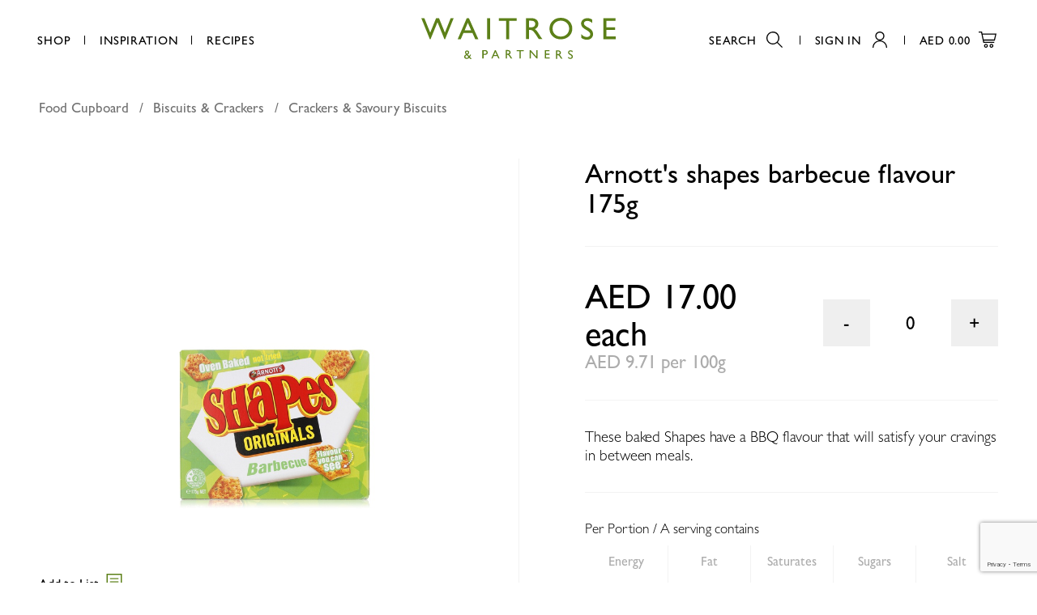

--- FILE ---
content_type: text/html; charset=utf-8
request_url: https://www.waitrose.ae/en/products/arnotts-shapes-bbq-flavour-175g_1293/
body_size: 69246
content:





<!DOCTYPE html>

<html>
<head>
    <meta charset="utf-8"/>
    <meta charset="utf-8">
    <meta name="viewport" content="width=device-width, initial-scale=1.0"/>

    
        <title>Arnott&#39;s shapes barbecue flavour 175g - Waitrose UAE & Partners</title>
  

  
    <meta name="description" content="Buy Arnott's shapes barbecue flavour 175g from Waitrose.ae. Get free delivery in Dubai & Abu Dhabi on all grocery orders over 350AED.">
  



<meta name="created" content="24th Jan 2026 10:58"/>
<meta name="viewport" content="width=device-width"/>


  
  <link rel="canonical" href="/en/products/arnotts-shapes-bbq-flavour-175g_1293/"/>
  




<meta property="og:locale" content="en_AE"/>
<meta property="og:site_name" content="https://www.waitrose.ae/"/>
<meta name="twitter:card" content="summary_large_image"/>


  <meta property="og:url" content="https://www.waitrose.ae/en/products/arnotts-shapes-bbq-flavour-175g_1293/"/>



  


  <meta property="og:image" content="www.waitrose.aehttps://prod-waitrose.azureedge.net/media/cache/cc/30/cc30a67b0c335407bb3385bc8dbe160b.jpg"/>
  <meta property="og:image:secure_url" content="www.waitrose.aehttps://prod-waitrose.azureedge.net/media/cache/cc/30/cc30a67b0c335407bb3385bc8dbe160b.jpg"/>
  <meta itemprop="image" content="www.waitrose.aehttps://prod-waitrose.azureedge.net/media/cache/cc/30/cc30a67b0c335407bb3385bc8dbe160b.jpg">
  <meta name="twitter:image" content="www.waitrose.aehttps://prod-waitrose.azureedge.net/media/cache/cc/30/cc30a67b0c335407bb3385bc8dbe160b.jpg">
  <meta property="og:image:width" content="600"/>
  <meta property="og:image:height" content="600"/>





  <meta property="og:title" content="Arnott&#39;s shapes barbecue flavour 175g"/>
  <meta name="twitter:title" content="Arnott&#39;s shapes barbecue flavour 175g"/>




  <meta property="og:type" content="product"/>



  <meta property="og:description" content="Buy Arnott&#39;s shapes barbecue flavour 175g from Waitrose in United Arab Emirates. Get free delivery on all orders."/>
  <meta name="twitter:description" content="Buy Arnott&#39;s shapes barbecue flavour 175g from Waitrose in United Arab Emirates. Get free delivery on all orders.">




<!-- mobile application -->
<link rel="apple-app-site-association" href="/apple-app-site-association">
<meta property="al:ios:app_store_id" content="1544206466">
<meta property="al:ios:app_name" content="Waitrose">
<meta property="al:ios:url" content="waitrose://">
<meta name="apple-itunes-app" content="app-id=1544206466, affiliate-data=myAffiliateData, app-argument=https://apps.apple.com/ae/app/waitrose/id1544206466?mt=8">


<meta property="al:android:package" content="com.dnc.waitrose">
<meta property="al:android:app_name" content="Waitrose">
<meta property="al:android:url" content="waitrose://">
<meta property="al:web:url" content="https://waitrose.ae/en/">


    
<link rel="icon" href="https://prod-waitrose.azureedge.net/static/waitrose/img/icons/favicon.633ff8f879e2.png">
    

    
        <link rel="stylesheet" type="text/css" href="https://prod-waitrose.azureedge.net/static/waitrose/css/swiper.min.24f21657c546.css">
        <link rel="stylesheet" type="text/css" href="https://prod-waitrose.azureedge.net/static/waitrose/css/main.a00756495e25.css">
        <link rel="stylesheet" type="text/css" href="https://prod-waitrose.azureedge.net/static/waitrose/css/pagination.f84d95658c7f.css">

    

    
    
    
  <script type="text/javascript">
  
   var _learnq = _learnq || [];
   var item = {
       "ProductName": "Arnott's shapes barbecue flavour 175g",
       "ProductID": "9310072028866",
       "SKU": "9310072028866",
       "Categories": ["Food Cupboard > Biscuits & Crackers > Crackers & Savoury Biscuits"],
       "ImageURL": "https://prod-waitrose.azureedge.net/media/images/products/2020/05/9310072028866_v2.jpg",
       "URL": "www.waitrose.ae/en/products/arnotts-shapes-bbq-flavour-175g_1293/",
       "Brand": "Arnotts",
       "Price": 17.00,
       "CompareAtPrice": ""
   };
   _learnq.push(["track", "Viewed Product", item]);
</script>




    
      <!-- Google Tag Manager -->
      <script>(function(w,d,s,l,i){w[l]=w[l]||[];w[l].push({'gtm.start':
      new Date().getTime(),event:'gtm.js'});var f=d.getElementsByTagName(s)[0],
      j=d.createElement(s),dl=l!='dataLayer'?'&l='+l:'';j.async=true;j.src=
      'https://www.googletagmanager.com/gtm.js?id='+i+dl;f.parentNode.insertBefore(j,f);
      })(window,document,'script','dataLayer','GTM-M3HG6TB');</script>
      <!-- End Google Tag Manager -->

      <!-- GA-4 Ecommerce -->
      
      <script async src="https://www.googletagmanager.com/gtag/js?id=G-05XNYJ9BJH"></script>
      <script>
        window.dataLayer = window.dataLayer || [];
        function gtag(){dataLayer.push(arguments);}
        gtag('js', new Date());

        gtag('config', G-05XNYJ9BJH);
      </script>
        
      <!-- End GA-4 Ecommerce -->


      <!-- Oribi Tracking -->
      <script type="application/javascript">
        (function(b,o,n,g,s,r,c) {
            if(b[s]) return;
            b[s]={};
            b[s].scriptToken="Xy0yODkzMDA1OTE";
            b[s].callsQueue=[];
            b[s].api=function(){b[s].callsQueue.push(arguments);};
            r=o.createElement(n);c=o.getElementsByTagName(n)[0];
            r.async=1;
            r.src=g;
            r.id=s+n;
            c.parentNode.insertBefore(r,c);
        })(window,document,"script","https://cdn.oribi.io/Xy0yODkzMDA1OTE/oribi.js","ORIBI");
      </script>
      <!-- End Oribi Tracking -->
    
     <script type="text/javascript"
             async="" src="https://static.klaviyo.com/onsite/js/klaviyo.js?company_id=SmNxW2"></script>
      <!-- End Klaviyo -->

      

    


<script async="async" src="https://securepubads.g.doubleclick.net/tag/js/gpt.js"></script>
<script>
  window.googletag = window.googletag || {cmd: []};
  googletag.cmd.push(function () {
    googletag.pubads().collapseEmptyDivs(true);

    
      // Product Internal product-internal-small-banner 786x120, 300x250
      
      
      
      
      

      let size_mapping_51 = googletag.sizeMapping()
              .addSize([0, 0], [300, 250])
              .addSize([900, 300], [786, 120])
              .build();
      googletag.defineSlot("/22805474275/WAITPI001", [786, 120], "product-internal-small-banner").defineSizeMapping(size_mapping_51).addService(googletag.pubads());

    

      // dfp ads for search bar
      let size_mapping_13 = googletag.sizeMapping()
                 .addSize([1050, 300], [300, 250])
                 .build();


      googletag.defineSlot("/22805474275/WAITDS001", [300, 250], "dfp_search_ads_id" ).defineSizeMapping(size_mapping_13).addService(googletag.pubads());

    
    let size_mapping_11 = googletag.sizeMapping()
            .addSize([0, 0], [300, 600])
            .build();

    <!--   .defineSizeMapping(size_mapping_5)     -->
    googletag.defineSlot("/22805474275/WAITDD001", [300, 600], "mega-menu-ad").addService(googletag.pubads());


    let size_mapping_14 = googletag.sizeMapping()
        .addSize([0, 0], [300, 250])
        .addSize([725, 300], [650, 120])
        .build();
    googletag.defineSlot("/22805474275/WAITB001", [650, 120], "checkout_google_ads_id_top").defineSizeMapping(size_mapping_14).addService(googletag.pubads());


    googletag.enableServices();
  });
</script>

    <meta name="facebook-domain-verification" content="zr4yutmrk1my2k4r0ea0cg3tkeoyk5" />

</head>


<body class="product-page
        ">


    <!-- Google Tag Manager (noscript) -->
    <noscript><iframe src="https://www.googletagmanager.com/ns.html?id=GTM-M3HG6TB"
    height="0" width="0" style="display:none;visibility:hidden"></iframe></noscript>
    <!-- End Google Tag Manager (noscript) -->


    
      
<section class="smart-banner">
	<a href="javascript:void(0)" class="close-smart-banner">
		<svg xmlns="http://www.w3.org/2000/svg" width="11.29" height="11.29" viewBox="0 0 11.29 11.29">
          <path d="M11.29 10.58L6.35 5.64 11.29.71 10.58 0 5.64 4.94.71 0 0 .71l4.94 4.93L0 10.58l.71.71 4.93-4.94 4.94 4.94.71-.71z"></path>
        </svg>
	</a>
  <img src="https://prod-waitrose.azureedge.net/static/waitrose/icons/app-icon.b1fecdcd0336.png" alt="Waitrose - UAE Grocery Deliver" class="app-icon"/>
	<div class="info">
		<p class="app-name gill-sans-regular-16-14">Waitrose - UAE Grocery Deliver</p>
		<p class="app-info gill-sans-light-14-14">Digital & Code FZ LLC</p>
	</div>
	<a href="https://waitrose.app.link" target="_blank" class="[ app-link branch-smart-banner-cta-button ] gill-sans-regular-16-14">Open</a>
</section>

      <div id="page_wrapper" class="">
        
            

<header class="[ l-Header l-Header--shrink ]"
        id="js-header">

  <nav class="[ l-Header__nav ] [ js-header-nav ]">
    <ul class="u-list--bare">
      <li class="gill-sans-regular-15-14 ">
        <a href="javascript:void(0);" class="l-Header__nav-item menu_button">Shop</a>
        







<div class="dropdown-main">

  <div class="dropdown-menu ">
    <div class="menu-content">

      <nav class="level-one">
        <div class="menu-div">
          <ul>
            
            <li>
              <a class="level-one-a" href="/catalogue">All products</a>
            </li>
            
            
            
            <li>
              <a class="level-one-a"
                 href="/en/catalogue/offer/?selected_facets=is_new_exact%3ATrue&sort_by=boost-value">New
                Products</a>
            </li>
            
              

              

                <li>
                  <a class="level-one-a " href="/en/catalogue/category/butchery_380/">Butchery</a>
                  <div class="arrow-svg">
                    <svg xmlns="http://www.w3.org/2000/svg" width="5" height="8" viewBox="0 0 3.56 5.71">
                      <path d="M.71 5.71L0 5l2.15-2.15L0 .71.71 0l2.85 2.85L.71 5.71z"></path>
                    </svg>
                  </div>
                  <div class="level-two">
                    <div class="menu-div">
                      <ul>
                        

  <li>
    <a class="level-one-a"  href="/en/catalogue/category/butchery/beef_381/">Beef</a>
    <div class="arrow-svg">
      <svg xmlns="http://www.w3.org/2000/svg" width="5" height="8" viewBox="0 0 3.56 5.71">
        <path d="M.71 5.71L0 5l2.15-2.15L0 .71.71 0l2.85 2.85L.71 5.71z"></path>
      </svg>
    </div>
    <div class="level-three">
      <div class="menu-div">
        <ul>
          
  
    <li>
      <a class="level-two-a" href="/en/catalogue/category/butchery/beef/burgers-sausages_382/">Burgers &amp; Sausages</a>
    </li>
  

  
    <li>
      <a class="level-two-a" href="/en/catalogue/category/butchery/beef/meatballs-kofta-kebabs_383/">Meatballs, Kofta &amp; Kebabs</a>
    </li>
  

  
    <li>
      <a class="level-two-a" href="/en/catalogue/category/butchery/beef/minced_911/">Minced</a>
    </li>
  

  
    <li>
      <a class="level-two-a" href="/en/catalogue/category/butchery/beef/steak_384/">Steak</a>
    </li>
  

  
    <li>
      <a class="level-two-a" href="/en/catalogue/category/butchery/beef/stir-fry-stewing-and-roasting_385/">Stir-fry, Stewing and Roasting</a>
    </li>
  


        </ul>
      </div>
    </div>
  </li>


  <li>
    <a class="level-one-a"  href="/en/catalogue/category/butchery/chicken_386/">Chicken</a>
    <div class="arrow-svg">
      <svg xmlns="http://www.w3.org/2000/svg" width="5" height="8" viewBox="0 0 3.56 5.71">
        <path d="M.71 5.71L0 5l2.15-2.15L0 .71.71 0l2.85 2.85L.71 5.71z"></path>
      </svg>
    </div>
    <div class="level-three">
      <div class="menu-div">
        <ul>
          
  
    <li>
      <a class="level-two-a" href="/en/catalogue/category/butchery/chicken/parts_1060/">Parts</a>
    </li>
  

  
    <li>
      <a class="level-two-a" href="/en/catalogue/category/butchery/chicken/whole_395/">Whole</a>
    </li>
  


        </ul>
      </div>
    </div>
  </li>


  <li>
    <a class="level-one-a"  href="/en/catalogue/category/butchery/lamb_396/">Lamb</a>
    <div class="arrow-svg">
      <svg xmlns="http://www.w3.org/2000/svg" width="5" height="8" viewBox="0 0 3.56 5.71">
        <path d="M.71 5.71L0 5l2.15-2.15L0 .71.71 0l2.85 2.85L.71 5.71z"></path>
      </svg>
    </div>
    <div class="level-three">
      <div class="menu-div">
        <ul>
          

        </ul>
      </div>
    </div>
  </li>


  <li>
    <a class="level-one-a"  href="/en/catalogue/category/butchery/mutton_397/">Mutton</a>
    <div class="arrow-svg">
      <svg xmlns="http://www.w3.org/2000/svg" width="5" height="8" viewBox="0 0 3.56 5.71">
        <path d="M.71 5.71L0 5l2.15-2.15L0 .71.71 0l2.85 2.85L.71 5.71z"></path>
      </svg>
    </div>
    <div class="level-three">
      <div class="menu-div">
        <ul>
          

        </ul>
      </div>
    </div>
  </li>


  <li>
    <a class="level-one-a"  href="/en/catalogue/category/butchery/stock-gravy_809/">Stock &amp; Gravy</a>
    <div class="arrow-svg">
      <svg xmlns="http://www.w3.org/2000/svg" width="5" height="8" viewBox="0 0 3.56 5.71">
        <path d="M.71 5.71L0 5l2.15-2.15L0 .71.71 0l2.85 2.85L.71 5.71z"></path>
      </svg>
    </div>
    <div class="level-three">
      <div class="menu-div">
        <ul>
          

        </ul>
      </div>
    </div>
  </li>


  <li>
    <a class="level-one-a"  href="/en/catalogue/category/butchery/turkey-duck-rabbit_398/">Turkey, Duck &amp; Rabbit</a>
    <div class="arrow-svg">
      <svg xmlns="http://www.w3.org/2000/svg" width="5" height="8" viewBox="0 0 3.56 5.71">
        <path d="M.71 5.71L0 5l2.15-2.15L0 .71.71 0l2.85 2.85L.71 5.71z"></path>
      </svg>
    </div>
    <div class="level-three">
      <div class="menu-div">
        <ul>
          

        </ul>
      </div>
    </div>
  </li>


  <li>
    <a class="level-one-a"  href="/en/catalogue/category/butchery/veal_630/">Veal</a>
    <div class="arrow-svg">
      <svg xmlns="http://www.w3.org/2000/svg" width="5" height="8" viewBox="0 0 3.56 5.71">
        <path d="M.71 5.71L0 5l2.15-2.15L0 .71.71 0l2.85 2.85L.71 5.71z"></path>
      </svg>
    </div>
    <div class="level-three">
      <div class="menu-div">
        <ul>
          

        </ul>
      </div>
    </div>
  </li>


                      </ul>
                    </div>
                  </div>
                </li>

              

                <li>
                  <a class="level-one-a " href="/en/catalogue/category/seafood_589/">Seafood</a>
                  <div class="arrow-svg">
                    <svg xmlns="http://www.w3.org/2000/svg" width="5" height="8" viewBox="0 0 3.56 5.71">
                      <path d="M.71 5.71L0 5l2.15-2.15L0 .71.71 0l2.85 2.85L.71 5.71z"></path>
                    </svg>
                  </div>
                  <div class="level-two">
                    <div class="menu-div">
                      <ul>
                        

  <li>
    <a class="level-one-a"  href="/en/catalogue/category/seafood/caviar-speciality_590/">Caviar &amp; Speciality</a>
    <div class="arrow-svg">
      <svg xmlns="http://www.w3.org/2000/svg" width="5" height="8" viewBox="0 0 3.56 5.71">
        <path d="M.71 5.71L0 5l2.15-2.15L0 .71.71 0l2.85 2.85L.71 5.71z"></path>
      </svg>
    </div>
    <div class="level-three">
      <div class="menu-div">
        <ul>
          

        </ul>
      </div>
    </div>
  </li>


  <li>
    <a class="level-one-a"  href="/en/catalogue/category/seafood/fillets_885/">Fillets</a>
    <div class="arrow-svg">
      <svg xmlns="http://www.w3.org/2000/svg" width="5" height="8" viewBox="0 0 3.56 5.71">
        <path d="M.71 5.71L0 5l2.15-2.15L0 .71.71 0l2.85 2.85L.71 5.71z"></path>
      </svg>
    </div>
    <div class="level-three">
      <div class="menu-div">
        <ul>
          

        </ul>
      </div>
    </div>
  </li>


  <li>
    <a class="level-one-a"  href="/en/catalogue/category/seafood/on-ice_591/">On Ice</a>
    <div class="arrow-svg">
      <svg xmlns="http://www.w3.org/2000/svg" width="5" height="8" viewBox="0 0 3.56 5.71">
        <path d="M.71 5.71L0 5l2.15-2.15L0 .71.71 0l2.85 2.85L.71 5.71z"></path>
      </svg>
    </div>
    <div class="level-three">
      <div class="menu-div">
        <ul>
          

        </ul>
      </div>
    </div>
  </li>


  <li>
    <a class="level-one-a"  href="/en/catalogue/category/seafood/prawns-shellfish_745/">Prawns &amp; Shellfish</a>
    <div class="arrow-svg">
      <svg xmlns="http://www.w3.org/2000/svg" width="5" height="8" viewBox="0 0 3.56 5.71">
        <path d="M.71 5.71L0 5l2.15-2.15L0 .71.71 0l2.85 2.85L.71 5.71z"></path>
      </svg>
    </div>
    <div class="level-three">
      <div class="menu-div">
        <ul>
          
  
    <li>
      <a class="level-two-a" href="/en/catalogue/category/seafood/prawns-shellfish/prawn_746/">Prawn</a>
    </li>
  

  
    <li>
      <a class="level-two-a" href="/en/catalogue/category/seafood/prawns-shellfish/shellfish_998/">Shellfish</a>
    </li>
  


        </ul>
      </div>
    </div>
  </li>


  <li>
    <a class="level-one-a"  href="/en/catalogue/category/seafood/salmon_592/">Salmon</a>
    <div class="arrow-svg">
      <svg xmlns="http://www.w3.org/2000/svg" width="5" height="8" viewBox="0 0 3.56 5.71">
        <path d="M.71 5.71L0 5l2.15-2.15L0 .71.71 0l2.85 2.85L.71 5.71z"></path>
      </svg>
    </div>
    <div class="level-three">
      <div class="menu-div">
        <ul>
          

        </ul>
      </div>
    </div>
  </li>


  <li>
    <a class="level-one-a"  href="/en/catalogue/category/seafood/smoked_593/">Smoked</a>
    <div class="arrow-svg">
      <svg xmlns="http://www.w3.org/2000/svg" width="5" height="8" viewBox="0 0 3.56 5.71">
        <path d="M.71 5.71L0 5l2.15-2.15L0 .71.71 0l2.85 2.85L.71 5.71z"></path>
      </svg>
    </div>
    <div class="level-three">
      <div class="menu-div">
        <ul>
          

        </ul>
      </div>
    </div>
  </li>


                      </ul>
                    </div>
                  </div>
                </li>

              

                <li>
                  <a class="level-one-a " href="/en/catalogue/category/dairy-deli-chilled-foods_399/">Dairy, Deli &amp; Chilled Foods</a>
                  <div class="arrow-svg">
                    <svg xmlns="http://www.w3.org/2000/svg" width="5" height="8" viewBox="0 0 3.56 5.71">
                      <path d="M.71 5.71L0 5l2.15-2.15L0 .71.71 0l2.85 2.85L.71 5.71z"></path>
                    </svg>
                  </div>
                  <div class="level-two">
                    <div class="menu-div">
                      <ul>
                        

  <li>
    <a class="level-one-a"  href="/en/catalogue/category/dairy-deli-chilled-foods/butter-spreads_400/">Butter &amp; Spreads</a>
    <div class="arrow-svg">
      <svg xmlns="http://www.w3.org/2000/svg" width="5" height="8" viewBox="0 0 3.56 5.71">
        <path d="M.71 5.71L0 5l2.15-2.15L0 .71.71 0l2.85 2.85L.71 5.71z"></path>
      </svg>
    </div>
    <div class="level-three">
      <div class="menu-div">
        <ul>
          
  
    <li>
      <a class="level-two-a" href="/en/catalogue/category/dairy-deli-chilled-foods/butter-spreads/butter-sprays_401/">Butter &amp; Sprays</a>
    </li>
  

  
    <li>
      <a class="level-two-a" href="/en/catalogue/category/dairy-deli-chilled-foods/butter-spreads/margarine-spreads_402/">Margarine &amp; Spreads</a>
    </li>
  


        </ul>
      </div>
    </div>
  </li>


  <li>
    <a class="level-one-a"  href="/en/catalogue/category/dairy-deli-chilled-foods/cheese_403/">Cheese</a>
    <div class="arrow-svg">
      <svg xmlns="http://www.w3.org/2000/svg" width="5" height="8" viewBox="0 0 3.56 5.71">
        <path d="M.71 5.71L0 5l2.15-2.15L0 .71.71 0l2.85 2.85L.71 5.71z"></path>
      </svg>
    </div>
    <div class="level-three">
      <div class="menu-div">
        <ul>
          
  
    <li>
      <a class="level-two-a" href="/en/catalogue/category/dairy-deli-chilled-foods/cheese/cheddar-british_404/">Cheddar &amp; British</a>
    </li>
  

  
    <li>
      <a class="level-two-a" href="/en/catalogue/category/dairy-deli-chilled-foods/cheese/continental_406/">Continental</a>
    </li>
  

  
    <li>
      <a class="level-two-a" href="/en/catalogue/category/dairy-deli-chilled-foods/cheese/feta-halloumi_407/">Feta &amp; Halloumi</a>
    </li>
  

  
    <li>
      <a class="level-two-a" href="/en/catalogue/category/dairy-deli-chilled-foods/cheese/grated-sliced_408/">Grated &amp; Sliced</a>
    </li>
  

  
    <li>
      <a class="level-two-a" href="/en/catalogue/category/dairy-deli-chilled-foods/cheese/organic-dietary_417/">Organic &amp; Dietary</a>
    </li>
  

  
    <li>
      <a class="level-two-a" href="/en/catalogue/category/dairy-deli-chilled-foods/cheese/snacking-platters-seasonal_418/">Snacking, Platters &amp; Seasonal</a>
    </li>
  

  
    <li>
      <a class="level-two-a" href="/en/catalogue/category/dairy-deli-chilled-foods/cheese/soft-cheese-spreads_421/">Soft Cheese &amp; Spreads</a>
    </li>
  


        </ul>
      </div>
    </div>
  </li>


  <li>
    <a class="level-one-a"  href="/en/catalogue/category/dairy-deli-chilled-foods/cooked-meats-olives-dips_427/">Cooked Meats, Olives &amp; Dips</a>
    <div class="arrow-svg">
      <svg xmlns="http://www.w3.org/2000/svg" width="5" height="8" viewBox="0 0 3.56 5.71">
        <path d="M.71 5.71L0 5l2.15-2.15L0 .71.71 0l2.85 2.85L.71 5.71z"></path>
      </svg>
    </div>
    <div class="level-three">
      <div class="menu-div">
        <ul>
          
  
    <li>
      <a class="level-two-a" href="/en/catalogue/category/dairy-deli-chilled-foods/cooked-meats-olives-dips/cured-meats_632/">Cured Meats</a>
    </li>
  

  
    <li>
      <a class="level-two-a" href="/en/catalogue/category/dairy-deli-chilled-foods/cooked-meats-olives-dips/dips_428/">Dips</a>
    </li>
  

  
    <li>
      <a class="level-two-a" href="/en/catalogue/category/dairy-deli-chilled-foods/cooked-meats-olives-dips/olives-antipasti_916/">Olives &amp; Antipasti</a>
    </li>
  

  
    <li>
      <a class="level-two-a" href="/en/catalogue/category/dairy-deli-chilled-foods/cooked-meats-olives-dips/sausages-sliced-shredded-meat_915/">Sausages, Sliced &amp; Shredded Meat</a>
    </li>
  


        </ul>
      </div>
    </div>
  </li>


  <li>
    <a class="level-one-a"  href="/en/catalogue/category/dairy-deli-chilled-foods/deli-counters_633/">Deli Counters</a>
    <div class="arrow-svg">
      <svg xmlns="http://www.w3.org/2000/svg" width="5" height="8" viewBox="0 0 3.56 5.71">
        <path d="M.71 5.71L0 5l2.15-2.15L0 .71.71 0l2.85 2.85L.71 5.71z"></path>
      </svg>
    </div>
    <div class="level-three">
      <div class="menu-div">
        <ul>
          
  
    <li>
      <a class="level-two-a" href="/en/catalogue/category/dairy-deli-chilled-foods/deli-counters/cheese_920/">Cheese</a>
    </li>
  

  
    <li>
      <a class="level-two-a" href="/en/catalogue/category/dairy-deli-chilled-foods/deli-counters/cold-meat-olives-antipasti_634/">Cold Meat, Olives &amp; Antipasti</a>
    </li>
  

  
    <li>
      <a class="level-two-a" href="/en/catalogue/category/dairy-deli-chilled-foods/deli-counters/meals-to-go_922/">Meals To Go</a>
    </li>
  

  
    <li>
      <a class="level-two-a" href="/en/catalogue/category/dairy-deli-chilled-foods/deli-counters/salad-sandwiches-snacks_921/">Salad, Sandwiches &amp; Snacks</a>
    </li>
  


        </ul>
      </div>
    </div>
  </li>


  <li>
    <a class="level-one-a"  href="/en/catalogue/category/dairy-deli-chilled-foods/desserts_429/">Desserts</a>
    <div class="arrow-svg">
      <svg xmlns="http://www.w3.org/2000/svg" width="5" height="8" viewBox="0 0 3.56 5.71">
        <path d="M.71 5.71L0 5l2.15-2.15L0 .71.71 0l2.85 2.85L.71 5.71z"></path>
      </svg>
    </div>
    <div class="level-three">
      <div class="menu-div">
        <ul>
          

        </ul>
      </div>
    </div>
  </li>


  <li>
    <a class="level-one-a"  href="/en/catalogue/category/dairy-deli-chilled-foods/eggs_430/">Eggs</a>
    <div class="arrow-svg">
      <svg xmlns="http://www.w3.org/2000/svg" width="5" height="8" viewBox="0 0 3.56 5.71">
        <path d="M.71 5.71L0 5l2.15-2.15L0 .71.71 0l2.85 2.85L.71 5.71z"></path>
      </svg>
    </div>
    <div class="level-three">
      <div class="menu-div">
        <ul>
          
  
    <li>
      <a class="level-two-a" href="/en/catalogue/category/dairy-deli-chilled-foods/eggs/added-nutrition-liquid-free-from_431/">Added Nutrition, Liquid &amp; Free From</a>
    </li>
  

  
    <li>
      <a class="level-two-a" href="/en/catalogue/category/dairy-deli-chilled-foods/eggs/organic-free-range-game_635/">Organic, Free Range &amp; Game</a>
    </li>
  

  
    <li>
      <a class="level-two-a" href="/en/catalogue/category/dairy-deli-chilled-foods/eggs/regular_432/">Regular</a>
    </li>
  


        </ul>
      </div>
    </div>
  </li>


  <li>
    <a class="level-one-a"  href="/en/catalogue/category/dairy-deli-chilled-foods/food-to-go_912/">Food To Go</a>
    <div class="arrow-svg">
      <svg xmlns="http://www.w3.org/2000/svg" width="5" height="8" viewBox="0 0 3.56 5.71">
        <path d="M.71 5.71L0 5l2.15-2.15L0 .71.71 0l2.85 2.85L.71 5.71z"></path>
      </svg>
    </div>
    <div class="level-three">
      <div class="menu-div">
        <ul>
          
  
    <li>
      <a class="level-two-a" href="/en/catalogue/category/dairy-deli-chilled-foods/food-to-go/salads-sandwiches_917/">Salads &amp; Sandwiches</a>
    </li>
  

  
    <li>
      <a class="level-two-a" href="/en/catalogue/category/dairy-deli-chilled-foods/food-to-go/sushi-snacks-wraps_918/">Sushi, Snacks &amp; Wraps</a>
    </li>
  


        </ul>
      </div>
    </div>
  </li>


  <li>
    <a class="level-one-a"  href="/en/catalogue/category/dairy-deli-chilled-foods/meal-kits_1074/">Meal Kits</a>
    <div class="arrow-svg">
      <svg xmlns="http://www.w3.org/2000/svg" width="5" height="8" viewBox="0 0 3.56 5.71">
        <path d="M.71 5.71L0 5l2.15-2.15L0 .71.71 0l2.85 2.85L.71 5.71z"></path>
      </svg>
    </div>
    <div class="level-three">
      <div class="menu-div">
        <ul>
          

        </ul>
      </div>
    </div>
  </li>


  <li>
    <a class="level-one-a"  href="/en/catalogue/category/dairy-deli-chilled-foods/milk-cream_433/">Milk &amp; Cream</a>
    <div class="arrow-svg">
      <svg xmlns="http://www.w3.org/2000/svg" width="5" height="8" viewBox="0 0 3.56 5.71">
        <path d="M.71 5.71L0 5l2.15-2.15L0 .71.71 0l2.85 2.85L.71 5.71z"></path>
      </svg>
    </div>
    <div class="level-three">
      <div class="menu-div">
        <ul>
          
  
    <li>
      <a class="level-two-a" href="/en/catalogue/category/dairy-deli-chilled-foods/milk-cream/cream_434/">Cream</a>
    </li>
  

  
    <li>
      <a class="level-two-a" href="/en/catalogue/category/dairy-deli-chilled-foods/milk-cream/milk_438/">Milk</a>
    </li>
  


        </ul>
      </div>
    </div>
  </li>


  <li>
    <a class="level-one-a"  href="/en/catalogue/category/dairy-deli-chilled-foods/pizza-pasta-garlic-bread_446/">Pizza, Pasta &amp; Garlic Bread</a>
    <div class="arrow-svg">
      <svg xmlns="http://www.w3.org/2000/svg" width="5" height="8" viewBox="0 0 3.56 5.71">
        <path d="M.71 5.71L0 5l2.15-2.15L0 .71.71 0l2.85 2.85L.71 5.71z"></path>
      </svg>
    </div>
    <div class="level-three">
      <div class="menu-div">
        <ul>
          
  
    <li>
      <a class="level-two-a" href="/en/catalogue/category/dairy-deli-chilled-foods/pizza-pasta-garlic-bread/pasta-noodles_447/">Pasta &amp; Noodles</a>
    </li>
  

  
    <li>
      <a class="level-two-a" href="/en/catalogue/category/dairy-deli-chilled-foods/pizza-pasta-garlic-bread/pizza-garlic-bread_636/">Pizza &amp; Garlic Bread</a>
    </li>
  


        </ul>
      </div>
    </div>
  </li>


  <li>
    <a class="level-one-a"  href="/en/catalogue/category/dairy-deli-chilled-foods/ready-meals_448/">Ready Meals</a>
    <div class="arrow-svg">
      <svg xmlns="http://www.w3.org/2000/svg" width="5" height="8" viewBox="0 0 3.56 5.71">
        <path d="M.71 5.71L0 5l2.15-2.15L0 .71.71 0l2.85 2.85L.71 5.71z"></path>
      </svg>
    </div>
    <div class="level-three">
      <div class="menu-div">
        <ul>
          
  
    <li>
      <a class="level-two-a" href="/en/catalogue/category/dairy-deli-chilled-foods/ready-meals/doughs-desserts_919/">Doughs &amp; Desserts</a>
    </li>
  

  
    <li>
      <a class="level-two-a" href="/en/catalogue/category/dairy-deli-chilled-foods/ready-meals/main-meals-quiches_449/">Main Meals &amp; Quiches</a>
    </li>
  

  
    <li>
      <a class="level-two-a" href="/en/catalogue/category/dairy-deli-chilled-foods/ready-meals/soups-side-dishes_450/">Soups &amp; Side Dishes</a>
    </li>
  

  
    <li>
      <a class="level-two-a" href="/en/catalogue/category/dairy-deli-chilled-foods/ready-meals/vegetarian-vegan_451/">Vegetarian &amp; Vegan</a>
    </li>
  


        </ul>
      </div>
    </div>
  </li>


  <li>
    <a class="level-one-a"  href="/en/catalogue/category/dairy-deli-chilled-foods/vegetarian-vegan_1073/">Vegetarian &amp; Vegan</a>
    <div class="arrow-svg">
      <svg xmlns="http://www.w3.org/2000/svg" width="5" height="8" viewBox="0 0 3.56 5.71">
        <path d="M.71 5.71L0 5l2.15-2.15L0 .71.71 0l2.85 2.85L.71 5.71z"></path>
      </svg>
    </div>
    <div class="level-three">
      <div class="menu-div">
        <ul>
          

        </ul>
      </div>
    </div>
  </li>


  <li>
    <a class="level-one-a"  href="/en/catalogue/category/dairy-deli-chilled-foods/yoghurts_452/">Yoghurts</a>
    <div class="arrow-svg">
      <svg xmlns="http://www.w3.org/2000/svg" width="5" height="8" viewBox="0 0 3.56 5.71">
        <path d="M.71 5.71L0 5l2.15-2.15L0 .71.71 0l2.85 2.85L.71 5.71z"></path>
      </svg>
    </div>
    <div class="level-three">
      <div class="menu-div">
        <ul>
          
  
    <li>
      <a class="level-two-a" href="/en/catalogue/category/dairy-deli-chilled-foods/yoghurts/desserts_453/">Desserts</a>
    </li>
  

  
    <li>
      <a class="level-two-a" href="/en/catalogue/category/dairy-deli-chilled-foods/yoghurts/flavoured_454/">Flavoured</a>
    </li>
  

  
    <li>
      <a class="level-two-a" href="/en/catalogue/category/dairy-deli-chilled-foods/yoghurts/free-from-dietary_455/">Free From &amp; Dietary</a>
    </li>
  

  
    <li>
      <a class="level-two-a" href="/en/catalogue/category/dairy-deli-chilled-foods/yoghurts/greek_456/">Greek</a>
    </li>
  

  
    <li>
      <a class="level-two-a" href="/en/catalogue/category/dairy-deli-chilled-foods/yoghurts/kefir-yoghurt-drinks_457/">Kefir &amp; Yoghurt Drinks</a>
    </li>
  

  
    <li>
      <a class="level-two-a" href="/en/catalogue/category/dairy-deli-chilled-foods/yoghurts/kids_458/">Kids</a>
    </li>
  

  
    <li>
      <a class="level-two-a" href="/en/catalogue/category/dairy-deli-chilled-foods/yoghurts/plain_459/">Plain</a>
    </li>
  


        </ul>
      </div>
    </div>
  </li>


                      </ul>
                    </div>
                  </div>
                </li>

              

                <li>
                  <a class="level-one-a " href="/en/catalogue/category/fruit-vegetables_515/">Fruit &amp; Vegetables</a>
                  <div class="arrow-svg">
                    <svg xmlns="http://www.w3.org/2000/svg" width="5" height="8" viewBox="0 0 3.56 5.71">
                      <path d="M.71 5.71L0 5l2.15-2.15L0 .71.71 0l2.85 2.85L.71 5.71z"></path>
                    </svg>
                  </div>
                  <div class="level-two">
                    <div class="menu-div">
                      <ul>
                        

  <li>
    <a class="level-one-a"  href="/en/catalogue/category/fruit-vegetables/fruit_516/">Fruit</a>
    <div class="arrow-svg">
      <svg xmlns="http://www.w3.org/2000/svg" width="5" height="8" viewBox="0 0 3.56 5.71">
        <path d="M.71 5.71L0 5l2.15-2.15L0 .71.71 0l2.85 2.85L.71 5.71z"></path>
      </svg>
    </div>
    <div class="level-three">
      <div class="menu-div">
        <ul>
          
  
    <li>
      <a class="level-two-a" href="/en/catalogue/category/fruit-vegetables/fruit/apple-pears_517/">Apple &amp; Pears</a>
    </li>
  

  
    <li>
      <a class="level-two-a" href="/en/catalogue/category/fruit-vegetables/fruit/banana_520/">Banana</a>
    </li>
  

  
    <li>
      <a class="level-two-a" href="/en/catalogue/category/fruit-vegetables/fruit/berries_521/">Berries</a>
    </li>
  

  
    <li>
      <a class="level-two-a" href="/en/catalogue/category/fruit-vegetables/fruit/citrus_525/">Citrus</a>
    </li>
  

  
    <li>
      <a class="level-two-a" href="/en/catalogue/category/fruit-vegetables/fruit/grapes_527/">Grapes</a>
    </li>
  

  
    <li>
      <a class="level-two-a" href="/en/catalogue/category/fruit-vegetables/fruit/melons_528/">Melons</a>
    </li>
  

  
    <li>
      <a class="level-two-a" href="/en/catalogue/category/fruit-vegetables/fruit/prepared-mixed-snack-pot-fruit_531/">Prepared, Mixed &amp; Snack Pot Fruit</a>
    </li>
  

  
    <li>
      <a class="level-two-a" href="/en/catalogue/category/fruit-vegetables/fruit/stone-fruit_532/">Stone Fruit</a>
    </li>
  

  
    <li>
      <a class="level-two-a" href="/en/catalogue/category/fruit-vegetables/fruit/tropical-exotic_535/">Tropical &amp; Exotic</a>
    </li>
  


        </ul>
      </div>
    </div>
  </li>


  <li>
    <a class="level-one-a"  href="/en/catalogue/category/fruit-vegetables/salad-herbs_539/">Salad &amp; Herbs</a>
    <div class="arrow-svg">
      <svg xmlns="http://www.w3.org/2000/svg" width="5" height="8" viewBox="0 0 3.56 5.71">
        <path d="M.71 5.71L0 5l2.15-2.15L0 .71.71 0l2.85 2.85L.71 5.71z"></path>
      </svg>
    </div>
    <div class="level-three">
      <div class="menu-div">
        <ul>
          
  
    <li>
      <a class="level-two-a" href="/en/catalogue/category/fruit-vegetables/salad-herbs/avocados_540/">Avocados</a>
    </li>
  

  
    <li>
      <a class="level-two-a" href="/en/catalogue/category/fruit-vegetables/salad-herbs/beetroot-radishes_541/">Beetroot &amp; Radishes</a>
    </li>
  

  
    <li>
      <a class="level-two-a" href="/en/catalogue/category/fruit-vegetables/salad-herbs/cucumbers_542/">Cucumbers</a>
    </li>
  

  
    <li>
      <a class="level-two-a" href="/en/catalogue/category/fruit-vegetables/salad-herbs/fresh-herbs_543/">Fresh Herbs</a>
    </li>
  

  
    <li>
      <a class="level-two-a" href="/en/catalogue/category/fruit-vegetables/salad-herbs/lettuce_544/">Lettuce</a>
    </li>
  

  
    <li>
      <a class="level-two-a" href="/en/catalogue/category/fruit-vegetables/salad-herbs/salad-bags_691/">Salad Bags</a>
    </li>
  

  
    <li>
      <a class="level-two-a" href="/en/catalogue/category/fruit-vegetables/salad-herbs/tomatoes_545/">Tomatoes</a>
    </li>
  


        </ul>
      </div>
    </div>
  </li>


  <li>
    <a class="level-one-a"  href="/en/catalogue/category/fruit-vegetables/vegetables_546/">Vegetables</a>
    <div class="arrow-svg">
      <svg xmlns="http://www.w3.org/2000/svg" width="5" height="8" viewBox="0 0 3.56 5.71">
        <path d="M.71 5.71L0 5l2.15-2.15L0 .71.71 0l2.85 2.85L.71 5.71z"></path>
      </svg>
    </div>
    <div class="level-three">
      <div class="menu-div">
        <ul>
          
  
    <li>
      <a class="level-two-a" href="/en/catalogue/category/fruit-vegetables/vegetables/asparagus-artichoke-fennel-brussel-sprouts_547/">Asparagus, Artichoke, Fennel &amp; Brussel Sprouts</a>
    </li>
  

  
    <li>
      <a class="level-two-a" href="/en/catalogue/category/fruit-vegetables/vegetables/beans-peas-sweetcorn_548/">Beans, Peas &amp; Sweetcorn</a>
    </li>
  

  
    <li>
      <a class="level-two-a" href="/en/catalogue/category/fruit-vegetables/vegetables/broccoli-cauliflower_549/">Broccoli &amp; Cauliflower</a>
    </li>
  

  
    <li>
      <a class="level-two-a" href="/en/catalogue/category/fruit-vegetables/vegetables/carrots-other-roots_550/">Carrots &amp; Other Roots</a>
    </li>
  

  
    <li>
      <a class="level-two-a" href="/en/catalogue/category/fruit-vegetables/vegetables/celery_551/">Celery</a>
    </li>
  

  
    <li>
      <a class="level-two-a" href="/en/catalogue/category/fruit-vegetables/vegetables/courgettes-aubergines-squashes_552/">Courgettes, Aubergines &amp; Squashes</a>
    </li>
  

  
    <li>
      <a class="level-two-a" href="/en/catalogue/category/fruit-vegetables/vegetables/garlic-chili-ginger-other-ingredients_553/">Garlic, Chili, Ginger &amp; Other Ingredients</a>
    </li>
  

  
    <li>
      <a class="level-two-a" href="/en/catalogue/category/fruit-vegetables/vegetables/mushrooms_554/">Mushrooms</a>
    </li>
  

  
    <li>
      <a class="level-two-a" href="/en/catalogue/category/fruit-vegetables/vegetables/onions-leeks_555/">Onions &amp; Leeks</a>
    </li>
  

  
    <li>
      <a class="level-two-a" href="/en/catalogue/category/fruit-vegetables/vegetables/peppers_556/">Peppers</a>
    </li>
  

  
    <li>
      <a class="level-two-a" href="/en/catalogue/category/fruit-vegetables/vegetables/potatoes-sweet-potatoes_557/">Potatoes &amp; Sweet Potatoes</a>
    </li>
  

  
    <li>
      <a class="level-two-a" href="/en/catalogue/category/fruit-vegetables/vegetables/pre-packed-prepared_558/">Pre-packed &amp; Prepared</a>
    </li>
  

  
    <li>
      <a class="level-two-a" href="/en/catalogue/category/fruit-vegetables/vegetables/spinach-greens-cabbage_559/">Spinach, Greens &amp; Cabbage</a>
    </li>
  

  
    <li>
      <a class="level-two-a" href="/en/catalogue/category/fruit-vegetables/vegetables/vegetables-of-the-world_560/">Vegetables of the World</a>
    </li>
  


        </ul>
      </div>
    </div>
  </li>


                      </ul>
                    </div>
                  </div>
                </li>

              

                <li>
                  <a class="level-one-a " href="/en/catalogue/category/bakery_333/">Bakery</a>
                  <div class="arrow-svg">
                    <svg xmlns="http://www.w3.org/2000/svg" width="5" height="8" viewBox="0 0 3.56 5.71">
                      <path d="M.71 5.71L0 5l2.15-2.15L0 .71.71 0l2.85 2.85L.71 5.71z"></path>
                    </svg>
                  </div>
                  <div class="level-two">
                    <div class="menu-div">
                      <ul>
                        

  <li>
    <a class="level-one-a"  href="/en/catalogue/category/bakery/bread_334/">Bread</a>
    <div class="arrow-svg">
      <svg xmlns="http://www.w3.org/2000/svg" width="5" height="8" viewBox="0 0 3.56 5.71">
        <path d="M.71 5.71L0 5l2.15-2.15L0 .71.71 0l2.85 2.85L.71 5.71z"></path>
      </svg>
    </div>
    <div class="level-three">
      <div class="menu-div">
        <ul>
          
  
    <li>
      <a class="level-two-a" href="/en/catalogue/category/bakery/bread/brown-wholemeal_608/">Brown &amp; Wholemeal</a>
    </li>
  

  
    <li>
      <a class="level-two-a" href="/en/catalogue/category/bakery/bread/flavoured_335/">Flavoured</a>
    </li>
  

  
    <li>
      <a class="level-two-a" href="/en/catalogue/category/bakery/bread/rye_798/">Rye</a>
    </li>
  

  
    <li>
      <a class="level-two-a" href="/en/catalogue/category/bakery/bread/seeded-multigrain_337/">Seeded &amp; Multigrain</a>
    </li>
  

  
    <li>
      <a class="level-two-a" href="/en/catalogue/category/bakery/bread/white_338/">White</a>
    </li>
  


        </ul>
      </div>
    </div>
  </li>


  <li>
    <a class="level-one-a"  href="/en/catalogue/category/bakery/crumpets-croissants-pastries_609/">Crumpets, Croissants &amp; Pastries</a>
    <div class="arrow-svg">
      <svg xmlns="http://www.w3.org/2000/svg" width="5" height="8" viewBox="0 0 3.56 5.71">
        <path d="M.71 5.71L0 5l2.15-2.15L0 .71.71 0l2.85 2.85L.71 5.71z"></path>
      </svg>
    </div>
    <div class="level-three">
      <div class="menu-div">
        <ul>
          
  
    <li>
      <a class="level-two-a" href="/en/catalogue/category/bakery/crumpets-croissants-pastries/croissants_610/">Croissants</a>
    </li>
  

  
    <li>
      <a class="level-two-a" href="/en/catalogue/category/bakery/crumpets-croissants-pastries/Pastries_886/">Pastries</a>
    </li>
  


        </ul>
      </div>
    </div>
  </li>


  <li>
    <a class="level-one-a"  href="/en/catalogue/category/bakery/rolls-baguettes-bagels_611/">Rolls, Baguettes &amp; Bagels</a>
    <div class="arrow-svg">
      <svg xmlns="http://www.w3.org/2000/svg" width="5" height="8" viewBox="0 0 3.56 5.71">
        <path d="M.71 5.71L0 5l2.15-2.15L0 .71.71 0l2.85 2.85L.71 5.71z"></path>
      </svg>
    </div>
    <div class="level-three">
      <div class="menu-div">
        <ul>
          

        </ul>
      </div>
    </div>
  </li>


  <li>
    <a class="level-one-a"  href="/en/catalogue/category/bakery/Savoury-treats_887/">Savoury Treats</a>
    <div class="arrow-svg">
      <svg xmlns="http://www.w3.org/2000/svg" width="5" height="8" viewBox="0 0 3.56 5.71">
        <path d="M.71 5.71L0 5l2.15-2.15L0 .71.71 0l2.85 2.85L.71 5.71z"></path>
      </svg>
    </div>
    <div class="level-three">
      <div class="menu-div">
        <ul>
          

        </ul>
      </div>
    </div>
  </li>


  <li>
    <a class="level-one-a"  href="/en/catalogue/category/bakery/sweet-treats_339/">Sweet Treats</a>
    <div class="arrow-svg">
      <svg xmlns="http://www.w3.org/2000/svg" width="5" height="8" viewBox="0 0 3.56 5.71">
        <path d="M.71 5.71L0 5l2.15-2.15L0 .71.71 0l2.85 2.85L.71 5.71z"></path>
      </svg>
    </div>
    <div class="level-three">
      <div class="menu-div">
        <ul>
          
  
    <li>
      <a class="level-two-a" href="/en/catalogue/category/bakery/sweet-treats/arabic_340/">Arabic</a>
    </li>
  

  
    <li>
      <a class="level-two-a" href="/en/catalogue/category/bakery/sweet-treats/brownies-muffins-cakes_341/">Brownies, Muffins &amp; Cakes</a>
    </li>
  

  
    <li>
      <a class="level-two-a" href="/en/catalogue/category/bakery/sweet-treats/donuts-cookies-biscuits_612/">Donuts, Cookies &amp; Biscuits</a>
    </li>
  

  
    <li>
      <a class="level-two-a" href="/en/catalogue/category/bakery/sweet-treats/pies-puddings-bites_342/">Pies, Puddings &amp; Bites</a>
    </li>
  

  
    <li>
      <a class="level-two-a" href="/en/catalogue/category/bakery/sweet-treats/waffles-scones-pancakes_613/">Waffles, Scones &amp; Pancakes</a>
    </li>
  


        </ul>
      </div>
    </div>
  </li>


  <li>
    <a class="level-one-a"  href="/en/catalogue/category/bakery/world-bakery_614/">World Bakery</a>
    <div class="arrow-svg">
      <svg xmlns="http://www.w3.org/2000/svg" width="5" height="8" viewBox="0 0 3.56 5.71">
        <path d="M.71 5.71L0 5l2.15-2.15L0 .71.71 0l2.85 2.85L.71 5.71z"></path>
      </svg>
    </div>
    <div class="level-three">
      <div class="menu-div">
        <ul>
          

        </ul>
      </div>
    </div>
  </li>


  <li>
    <a class="level-one-a"  href="/en/catalogue/category/bakery/wraps-pitta-arabic-bread_343/">Wraps, Pitta &amp; Arabic Bread</a>
    <div class="arrow-svg">
      <svg xmlns="http://www.w3.org/2000/svg" width="5" height="8" viewBox="0 0 3.56 5.71">
        <path d="M.71 5.71L0 5l2.15-2.15L0 .71.71 0l2.85 2.85L.71 5.71z"></path>
      </svg>
    </div>
    <div class="level-three">
      <div class="menu-div">
        <ul>
          

        </ul>
      </div>
    </div>
  </li>


                      </ul>
                    </div>
                  </div>
                </li>

              

                <li>
                  <a class="level-one-a " href="/en/catalogue/category/frozen_682/">Frozen</a>
                  <div class="arrow-svg">
                    <svg xmlns="http://www.w3.org/2000/svg" width="5" height="8" viewBox="0 0 3.56 5.71">
                      <path d="M.71 5.71L0 5l2.15-2.15L0 .71.71 0l2.85 2.85L.71 5.71z"></path>
                    </svg>
                  </div>
                  <div class="level-two">
                    <div class="menu-div">
                      <ul>
                        

  <li>
    <a class="level-one-a"  href="/en/catalogue/category/frozen/chips-potatoes_828/">Chips &amp; Potatoes</a>
    <div class="arrow-svg">
      <svg xmlns="http://www.w3.org/2000/svg" width="5" height="8" viewBox="0 0 3.56 5.71">
        <path d="M.71 5.71L0 5l2.15-2.15L0 .71.71 0l2.85 2.85L.71 5.71z"></path>
      </svg>
    </div>
    <div class="level-three">
      <div class="menu-div">
        <ul>
          
  
    <li>
      <a class="level-two-a" href="/en/catalogue/category/frozen/chips-potatoes/chips-wedges_829/">Chips &amp; Wedges</a>
    </li>
  

  
    <li>
      <a class="level-two-a" href="/en/catalogue/category/frozen/chips-potatoes/potato-products_952/">Potato Products</a>
    </li>
  

  
    <li>
      <a class="level-two-a" href="/en/catalogue/category/frozen/chips-potatoes/rice_951/">Rice</a>
    </li>
  


        </ul>
      </div>
    </div>
  </li>


  <li>
    <a class="level-one-a"  href="/en/catalogue/category/frozen/desserts-ice-cream-lollies_683/">Desserts, Ice Cream &amp; Lollies</a>
    <div class="arrow-svg">
      <svg xmlns="http://www.w3.org/2000/svg" width="5" height="8" viewBox="0 0 3.56 5.71">
        <path d="M.71 5.71L0 5l2.15-2.15L0 .71.71 0l2.85 2.85L.71 5.71z"></path>
      </svg>
    </div>
    <div class="level-three">
      <div class="menu-div">
        <ul>
          
  
    <li>
      <a class="level-two-a" href="/en/catalogue/category/frozen/desserts-ice-cream-lollies/cakes-gateaux_953/">Cakes &amp; Gateaux</a>
    </li>
  

  
    <li>
      <a class="level-two-a" href="/en/catalogue/category/frozen/desserts-ice-cream-lollies/cheesecake_830/">Cheesecake</a>
    </li>
  

  
    <li>
      <a class="level-two-a" href="/en/catalogue/category/frozen/desserts-ice-cream-lollies/crumbles-pies_954/">Crumbles &amp; Pies</a>
    </li>
  

  
    <li>
      <a class="level-two-a" href="/en/catalogue/category/frozen/desserts-ice-cream-lollies/dietary-speciality-ice-cream_684/">Dietary &amp; Speciality Ice Cream</a>
    </li>
  

  
    <li>
      <a class="level-two-a" href="/en/catalogue/category/frozen/desserts-ice-cream-lollies/ice-cream-sticks-cones_685/">Ice Cream Sticks &amp; Cones</a>
    </li>
  

  
    <li>
      <a class="level-two-a" href="/en/catalogue/category/frozen/desserts-ice-cream-lollies/ice-cream-tubs-large_686/">Ice Cream Tubs - Large</a>
    </li>
  

  
    <li>
      <a class="level-two-a" href="/en/catalogue/category/frozen/desserts-ice-cream-lollies/ice-cream-tubs-small_688/">Ice Cream Tubs - Small</a>
    </li>
  

  
    <li>
      <a class="level-two-a" href="/en/catalogue/category/frozen/desserts-ice-cream-lollies/ice-lollies_1008/">Ice Lollies</a>
    </li>
  

  
    <li>
      <a class="level-two-a" href="/en/catalogue/category/frozen/desserts-ice-cream-lollies/tartes-meringues_689/">Tartes &amp; Meringues</a>
    </li>
  

  
    <li>
      <a class="level-two-a" href="/en/catalogue/category/frozen/desserts-ice-cream-lollies/yoghurts-sorbets_955/">Yoghurts &amp; Sorbets</a>
    </li>
  


        </ul>
      </div>
    </div>
  </li>


  <li>
    <a class="level-one-a"  href="/en/catalogue/category/frozen/fruit-smoothies_967/">Fruit &amp; Smoothies</a>
    <div class="arrow-svg">
      <svg xmlns="http://www.w3.org/2000/svg" width="5" height="8" viewBox="0 0 3.56 5.71">
        <path d="M.71 5.71L0 5l2.15-2.15L0 .71.71 0l2.85 2.85L.71 5.71z"></path>
      </svg>
    </div>
    <div class="level-three">
      <div class="menu-div">
        <ul>
          
  
    <li>
      <a class="level-two-a" href="/en/catalogue/category/frozen/fruit-smoothies/berries-cherries_968/">Berries &amp; Cherries</a>
    </li>
  

  
    <li>
      <a class="level-two-a" href="/en/catalogue/category/frozen/fruit-smoothies/smoothie-mixes_970/">Smoothie Mixes</a>
    </li>
  

  
    <li>
      <a class="level-two-a" href="/en/catalogue/category/frozen/fruit-smoothies/tropical-exotic_969/">Tropical &amp; Exotic</a>
    </li>
  


        </ul>
      </div>
    </div>
  </li>


  <li>
    <a class="level-one-a"  href="/en/catalogue/category/frozen/gluten-free_1010/">Gluten Free</a>
    <div class="arrow-svg">
      <svg xmlns="http://www.w3.org/2000/svg" width="5" height="8" viewBox="0 0 3.56 5.71">
        <path d="M.71 5.71L0 5l2.15-2.15L0 .71.71 0l2.85 2.85L.71 5.71z"></path>
      </svg>
    </div>
    <div class="level-three">
      <div class="menu-div">
        <ul>
          

        </ul>
      </div>
    </div>
  </li>


  <li>
    <a class="level-one-a"  href="/en/catalogue/category/frozen/herbs-vegetables-yorkshire-puddings_971/">Herbs, Vegetables &amp; Yorkshire Puddings</a>
    <div class="arrow-svg">
      <svg xmlns="http://www.w3.org/2000/svg" width="5" height="8" viewBox="0 0 3.56 5.71">
        <path d="M.71 5.71L0 5l2.15-2.15L0 .71.71 0l2.85 2.85L.71 5.71z"></path>
      </svg>
    </div>
    <div class="level-three">
      <div class="menu-div">
        <ul>
          
  
    <li>
      <a class="level-two-a" href="/en/catalogue/category/frozen/herbs-vegetables-yorkshire-puddings/beans-peas-corn_972/">Beans, Peas &amp; Corn</a>
    </li>
  

  
    <li>
      <a class="level-two-a" href="/en/catalogue/category/frozen/herbs-vegetables-yorkshire-puddings/carrots-parsnips-squash_974/">Carrots, Parsnips &amp; Squash</a>
    </li>
  

  
    <li>
      <a class="level-two-a" href="/en/catalogue/category/frozen/herbs-vegetables-yorkshire-puddings/herbs_977/">Herbs</a>
    </li>
  

  
    <li>
      <a class="level-two-a" href="/en/catalogue/category/frozen/herbs-vegetables-yorkshire-puddings/mixed-vegetables_975/">Mixed Vegetables</a>
    </li>
  

  
    <li>
      <a class="level-two-a" href="/en/catalogue/category/frozen/herbs-vegetables-yorkshire-puddings/spinach-broccoli-cauliflower_973/">Spinach, Broccoli &amp; Cauliflower</a>
    </li>
  

  
    <li>
      <a class="level-two-a" href="/en/catalogue/category/frozen/herbs-vegetables-yorkshire-puddings/yorkshire-puddings_976/">Yorkshire Puddings</a>
    </li>
  


        </ul>
      </div>
    </div>
  </li>


  <li>
    <a class="level-one-a"  href="/en/catalogue/category/frozen/meat-poultry_789/">Meat &amp; Poultry</a>
    <div class="arrow-svg">
      <svg xmlns="http://www.w3.org/2000/svg" width="5" height="8" viewBox="0 0 3.56 5.71">
        <path d="M.71 5.71L0 5l2.15-2.15L0 .71.71 0l2.85 2.85L.71 5.71z"></path>
      </svg>
    </div>
    <div class="level-three">
      <div class="menu-div">
        <ul>
          
  
    <li>
      <a class="level-two-a" href="/en/catalogue/category/frozen/meat-poultry/beef-burgers_792/">Beef &amp; Beef Burgers</a>
    </li>
  

  
    <li>
      <a class="level-two-a" href="/en/catalogue/category/frozen/meat-poultry/breadedchicken-fillets-burgers_790/">Breaded Chicken, Fillets &amp; Burgers</a>
    </li>
  

  
    <li>
      <a class="level-two-a" href="/en/catalogue/category/frozen/meat-poultry/chicken_999/">Chicken</a>
    </li>
  


        </ul>
      </div>
    </div>
  </li>


  <li>
    <a class="level-one-a"  href="/en/catalogue/category/frozen/pastry-dough-dairy_833/">Pastry, Dough &amp; Dairy</a>
    <div class="arrow-svg">
      <svg xmlns="http://www.w3.org/2000/svg" width="5" height="8" viewBox="0 0 3.56 5.71">
        <path d="M.71 5.71L0 5l2.15-2.15L0 .71.71 0l2.85 2.85L.71 5.71z"></path>
      </svg>
    </div>
    <div class="level-three">
      <div class="menu-div">
        <ul>
          
  
    <li>
      <a class="level-two-a" href="/en/catalogue/category/frozen/pastry-dough-dairy/butter_834/">Butter</a>
    </li>
  

  
    <li>
      <a class="level-two-a" href="/en/catalogue/category/frozen/pastry-dough-dairy/dough-bread_989/">Dough &amp; Bread</a>
    </li>
  

  
    <li>
      <a class="level-two-a" href="/en/catalogue/category/frozen/pastry-dough-dairy/pastry_835/">Pastry</a>
    </li>
  


        </ul>
      </div>
    </div>
  </li>


  <li>
    <a class="level-one-a"  href="/en/catalogue/category/frozen/pizza-pies-party-food_836/">Pizza, Pies &amp; Party Food</a>
    <div class="arrow-svg">
      <svg xmlns="http://www.w3.org/2000/svg" width="5" height="8" viewBox="0 0 3.56 5.71">
        <path d="M.71 5.71L0 5l2.15-2.15L0 .71.71 0l2.85 2.85L.71 5.71z"></path>
      </svg>
    </div>
    <div class="level-three">
      <div class="menu-div">
        <ul>
          
  
    <li>
      <a class="level-two-a" href="/en/catalogue/category/frozen/pizza-pies-party-food/breads-doughs_1009/">Breads &amp; Doughs</a>
    </li>
  

  
    <li>
      <a class="level-two-a" href="/en/catalogue/category/frozen/pizza-pies-party-food/deep-pan_1012/">Deep Pan</a>
    </li>
  

  
    <li>
      <a class="level-two-a" href="/en/catalogue/category/frozen/pizza-pies-party-food/pies_837/">Pies</a>
    </li>
  

  
    <li>
      <a class="level-two-a" href="/en/catalogue/category/frozen/pizza-pies-party-food/thin-crispy_1006/">Thin &amp; Crispy</a>
    </li>
  


        </ul>
      </div>
    </div>
  </li>


  <li>
    <a class="level-one-a"  href="/en/catalogue/category/frozen/ready-meals_838/">Ready Meals</a>
    <div class="arrow-svg">
      <svg xmlns="http://www.w3.org/2000/svg" width="5" height="8" viewBox="0 0 3.56 5.71">
        <path d="M.71 5.71L0 5l2.15-2.15L0 .71.71 0l2.85 2.85L.71 5.71z"></path>
      </svg>
    </div>
    <div class="level-three">
      <div class="menu-div">
        <ul>
          

        </ul>
      </div>
    </div>
  </li>


  <li>
    <a class="level-one-a"  href="/en/catalogue/category/frozen/seafood_831/">Seafood</a>
    <div class="arrow-svg">
      <svg xmlns="http://www.w3.org/2000/svg" width="5" height="8" viewBox="0 0 3.56 5.71">
        <path d="M.71 5.71L0 5l2.15-2.15L0 .71.71 0l2.85 2.85L.71 5.71z"></path>
      </svg>
    </div>
    <div class="level-three">
      <div class="menu-div">
        <ul>
          
  
    <li>
      <a class="level-two-a" href="/en/catalogue/category/frozen/seafood/battered-breaded_965/">Battered &amp; Breaded</a>
    </li>
  

  
    <li>
      <a class="level-two-a" href="/en/catalogue/category/frozen/seafood/fillets_966/">Fillets</a>
    </li>
  

  
    <li>
      <a class="level-two-a" href="/en/catalogue/category/frozen/seafood/fish-cakes-pies_832/">Fish Cakes &amp; Pies</a>
    </li>
  

  
    <li>
      <a class="level-two-a" href="/en/catalogue/category/frozen/seafood/prawns-seafood_882/">Prawns &amp; Seafood</a>
    </li>
  


        </ul>
      </div>
    </div>
  </li>


  <li>
    <a class="level-one-a"  href="/en/catalogue/category/frozen/vegetarian-vegan_787/">Vegetarian &amp; Vegan</a>
    <div class="arrow-svg">
      <svg xmlns="http://www.w3.org/2000/svg" width="5" height="8" viewBox="0 0 3.56 5.71">
        <path d="M.71 5.71L0 5l2.15-2.15L0 .71.71 0l2.85 2.85L.71 5.71z"></path>
      </svg>
    </div>
    <div class="level-three">
      <div class="menu-div">
        <ul>
          
  
    <li>
      <a class="level-two-a" href="/en/catalogue/category/frozen/vegetarian-vegan/meat-substitutes_839/">Meat Substitutes</a>
    </li>
  

  
    <li>
      <a class="level-two-a" href="/en/catalogue/category/frozen/vegetarian-vegan/vegetable-products_788/">Vegetable Products</a>
    </li>
  


        </ul>
      </div>
    </div>
  </li>


  <li>
    <a class="level-one-a"  href="/en/catalogue/category/frozen/world-food_840/">World Food</a>
    <div class="arrow-svg">
      <svg xmlns="http://www.w3.org/2000/svg" width="5" height="8" viewBox="0 0 3.56 5.71">
        <path d="M.71 5.71L0 5l2.15-2.15L0 .71.71 0l2.85 2.85L.71 5.71z"></path>
      </svg>
    </div>
    <div class="level-three">
      <div class="menu-div">
        <ul>
          
  
    <li>
      <a class="level-two-a" href="/en/catalogue/category/frozen/world-food/japanese_841/">Japanese</a>
    </li>
  


        </ul>
      </div>
    </div>
  </li>


                      </ul>
                    </div>
                  </div>
                </li>

              

                <li>
                  <a class="level-one-a " href="/en/catalogue/category/food-cupboard_460/">Food Cupboard</a>
                  <div class="arrow-svg">
                    <svg xmlns="http://www.w3.org/2000/svg" width="5" height="8" viewBox="0 0 3.56 5.71">
                      <path d="M.71 5.71L0 5l2.15-2.15L0 .71.71 0l2.85 2.85L.71 5.71z"></path>
                    </svg>
                  </div>
                  <div class="level-two">
                    <div class="menu-div">
                      <ul>
                        

  <li>
    <a class="level-one-a"  href="/en/catalogue/category/food-cupboard/biscuits-crackers_461/">Biscuits &amp; Crackers</a>
    <div class="arrow-svg">
      <svg xmlns="http://www.w3.org/2000/svg" width="5" height="8" viewBox="0 0 3.56 5.71">
        <path d="M.71 5.71L0 5l2.15-2.15L0 .71.71 0l2.85 2.85L.71 5.71z"></path>
      </svg>
    </div>
    <div class="level-three">
      <div class="menu-div">
        <ul>
          
  
    <li>
      <a class="level-two-a" href="/en/catalogue/category/food-cupboard/biscuits-crackers/cookies_462/">Cookies</a>
    </li>
  

  
    <li>
      <a class="level-two-a" href="/en/catalogue/category/food-cupboard/biscuits-crackers/crackers-savoury-biscuits_463/">Crackers &amp; Savoury Biscuits</a>
    </li>
  

  
    <li>
      <a class="level-two-a" href="/en/catalogue/category/food-cupboard/biscuits-crackers/dietary-lifestyle_639/">Dietary &amp; Lifestyle</a>
    </li>
  

  
    <li>
      <a class="level-two-a" href="/en/catalogue/category/food-cupboard/biscuits-crackers/everyday-biscuits_641/">Everyday Biscuits</a>
    </li>
  

  
    <li>
      <a class="level-two-a" href="/en/catalogue/category/food-cupboard/biscuits-crackers/lunchbox-on-the-go-packs_465/">Lunchbox &amp; On The Go Packs</a>
    </li>
  

  
    <li>
      <a class="level-two-a" href="/en/catalogue/category/food-cupboard/biscuits-crackers/luxury-biscuits_466/">Luxury Biscuits</a>
    </li>
  

  
    <li>
      <a class="level-two-a" href="/en/catalogue/category/food-cupboard/biscuits-crackers/seasonal_923/">Seasonal</a>
    </li>
  


        </ul>
      </div>
    </div>
  </li>


  <li>
    <a class="level-one-a"  href="/en/catalogue/category/food-cupboard/cereals_478/">Cereals</a>
    <div class="arrow-svg">
      <svg xmlns="http://www.w3.org/2000/svg" width="5" height="8" viewBox="0 0 3.56 5.71">
        <path d="M.71 5.71L0 5l2.15-2.15L0 .71.71 0l2.85 2.85L.71 5.71z"></path>
      </svg>
    </div>
    <div class="level-three">
      <div class="menu-div">
        <ul>
          
  
    <li>
      <a class="level-two-a" href="/en/catalogue/category/food-cupboard/cereals/bars_479/">Bars</a>
    </li>
  

  
    <li>
      <a class="level-two-a" href="/en/catalogue/category/food-cupboard/cereals/dietary-lifestyle_480/">Dietary &amp; Lifestyle</a>
    </li>
  

  
    <li>
      <a class="level-two-a" href="/en/catalogue/category/food-cupboard/cereals/everyday_481/">Everyday</a>
    </li>
  

  
    <li>
      <a class="level-two-a" href="/en/catalogue/category/food-cupboard/cereals/free-from_482/">Free From</a>
    </li>
  

  
    <li>
      <a class="level-two-a" href="/en/catalogue/category/food-cupboard/cereals/kids_483/">Kids</a>
    </li>
  

  
    <li>
      <a class="level-two-a" href="/en/catalogue/category/food-cupboard/cereals/muesli-granola_484/">Muesli &amp; Granola</a>
    </li>
  

  
    <li>
      <a class="level-two-a" href="/en/catalogue/category/food-cupboard/cereals/organic_485/">Organic</a>
    </li>
  

  
    <li>
      <a class="level-two-a" href="/en/catalogue/category/food-cupboard/cereals/porridge-oats_486/">Porridge &amp; Oats</a>
    </li>
  


        </ul>
      </div>
    </div>
  </li>


  <li>
    <a class="level-one-a"  href="/en/catalogue/category/food-cupboard/condiments-table-sauces_487/">Condiments &amp; Table Sauces</a>
    <div class="arrow-svg">
      <svg xmlns="http://www.w3.org/2000/svg" width="5" height="8" viewBox="0 0 3.56 5.71">
        <path d="M.71 5.71L0 5l2.15-2.15L0 .71.71 0l2.85 2.85L.71 5.71z"></path>
      </svg>
    </div>
    <div class="level-three">
      <div class="menu-div">
        <ul>
          
  
    <li>
      <a class="level-two-a" href="/en/catalogue/category/food-cupboard/condiments-table-sauces/bbq-marinades_488/">BBQ &amp; Marinades</a>
    </li>
  

  
    <li>
      <a class="level-two-a" href="/en/catalogue/category/food-cupboard/condiments-table-sauces/brown-sauce_489/">Brown Sauce</a>
    </li>
  

  
    <li>
      <a class="level-two-a" href="/en/catalogue/category/food-cupboard/condiments-table-sauces/chilli-sauce-tabasco_490/">Chilli Sauce &amp; Tabasco</a>
    </li>
  

  
    <li>
      <a class="level-two-a" href="/en/catalogue/category/food-cupboard/condiments-table-sauces/mayonnaise_491/">Mayonnaise</a>
    </li>
  

  
    <li>
      <a class="level-two-a" href="/en/catalogue/category/food-cupboard/condiments-table-sauces/meal-accompaniments_492/">Meal Accompaniments</a>
    </li>
  

  
    <li>
      <a class="level-two-a" href="/en/catalogue/category/food-cupboard/condiments-table-sauces/mustard_493/">Mustard</a>
    </li>
  

  
    <li>
      <a class="level-two-a" href="/en/catalogue/category/food-cupboard/condiments-table-sauces/salad-dressings-croutons_811/">Salad Dressings &amp; Croutons</a>
    </li>
  

  
    <li>
      <a class="level-two-a" href="/en/catalogue/category/food-cupboard/condiments-table-sauces/seafood-sauce_494/">Seafood Sauce</a>
    </li>
  

  
    <li>
      <a class="level-two-a" href="/en/catalogue/category/food-cupboard/condiments-table-sauces/tomato-ketchup_495/">Tomato Ketchup</a>
    </li>
  

  
    <li>
      <a class="level-two-a" href="/en/catalogue/category/food-cupboard/condiments-table-sauces/vinegars_940/">Vinegars</a>
    </li>
  


        </ul>
      </div>
    </div>
  </li>


  <li>
    <a class="level-one-a"  href="/en/catalogue/category/food-cupboard/confectionery_643/">Confectionery</a>
    <div class="arrow-svg">
      <svg xmlns="http://www.w3.org/2000/svg" width="5" height="8" viewBox="0 0 3.56 5.71">
        <path d="M.71 5.71L0 5l2.15-2.15L0 .71.71 0l2.85 2.85L.71 5.71z"></path>
      </svg>
    </div>
    <div class="level-three">
      <div class="menu-div">
        <ul>
          
  
    <li>
      <a class="level-two-a" href="/en/catalogue/category/food-cupboard/confectionery/candy-sweets_812/">Candy &amp; Sweets</a>
    </li>
  

  
    <li>
      <a class="level-two-a" href="/en/catalogue/category/food-cupboard/confectionery/chocolate_815/">Chocolate</a>
    </li>
  

  
    <li>
      <a class="level-two-a" href="/en/catalogue/category/food-cupboard/confectionery/gum-breath-fresheners_644/">Gum &amp; Breath Fresheners</a>
    </li>
  

  
    <li>
      <a class="level-two-a" href="/en/catalogue/category/food-cupboard/confectionery/kids_820/">Kids Confectionery</a>
    </li>
  


        </ul>
      </div>
    </div>
  </li>


  <li>
    <a class="level-one-a"  href="/en/catalogue/category/food-cupboard/cooking-ingredients-oils_496/">Cooking Ingredients &amp; Oils</a>
    <div class="arrow-svg">
      <svg xmlns="http://www.w3.org/2000/svg" width="5" height="8" viewBox="0 0 3.56 5.71">
        <path d="M.71 5.71L0 5l2.15-2.15L0 .71.71 0l2.85 2.85L.71 5.71z"></path>
      </svg>
    </div>
    <div class="level-three">
      <div class="menu-div">
        <ul>
          
  
    <li>
      <a class="level-two-a" href="/en/catalogue/category/food-cupboard/cooking-ingredients-oils/canola-sunflower-vegetable-oils_497/">Canola, Sunflower &amp; Vegetable Oils</a>
    </li>
  

  
    <li>
      <a class="level-two-a" href="/en/catalogue/category/food-cupboard/cooking-ingredients-oils/coconut-ghee-speciality-oils_498/">Coconut, Ghee &amp; Speciality Oils</a>
    </li>
  

  
    <li>
      <a class="level-two-a" href="/en/catalogue/category/food-cupboard/cooking-ingredients-oils/herbs-spices_651/">Herbs &amp; Spices</a>
    </li>
  

  
    <li>
      <a class="level-two-a" href="/en/catalogue/category/food-cupboard/cooking-ingredients-oils/mixes-marinades_1000/">Mixes &amp; Marinades</a>
    </li>
  

  
    <li>
      <a class="level-two-a" href="/en/catalogue/category/food-cupboard/cooking-ingredients-oils/olive-oils_499/">Olive Oils</a>
    </li>
  

  
    <li>
      <a class="level-two-a" href="/en/catalogue/category/food-cupboard/cooking-ingredients-oils/salt-pepper_655/">Salt &amp; Pepper</a>
    </li>
  

  
    <li>
      <a class="level-two-a" href="/en/catalogue/category/food-cupboard/cooking-ingredients-oils/stocks-stuffing-breadcrumbs-gravy_879/">Stocks, Stuffing &amp; Breadcrumbs &amp; Gravy</a>
    </li>
  


        </ul>
      </div>
    </div>
  </li>


  <li>
    <a class="level-one-a"  href="/en/catalogue/category/food-cupboard/crisps-nuts-snacking_500/">Crisps, Nuts &amp; Snacking</a>
    <div class="arrow-svg">
      <svg xmlns="http://www.w3.org/2000/svg" width="5" height="8" viewBox="0 0 3.56 5.71">
        <path d="M.71 5.71L0 5l2.15-2.15L0 .71.71 0l2.85 2.85L.71 5.71z"></path>
      </svg>
    </div>
    <div class="level-three">
      <div class="menu-div">
        <ul>
          
  
    <li>
      <a class="level-two-a" href="/en/catalogue/category/food-cupboard/crisps-nuts-snacking/dates-dried-fruit_821/">Dates &amp; Dried Fruit</a>
    </li>
  

  
    <li>
      <a class="level-two-a" href="/en/catalogue/category/food-cupboard/crisps-nuts-snacking/dietary-protein-snacks_1014/">Dietary &amp; Protein Snacks</a>
    </li>
  

  
    <li>
      <a class="level-two-a" href="/en/catalogue/category/food-cupboard/crisps-nuts-snacking/dips_1013/">Dips</a>
    </li>
  

  
    <li>
      <a class="level-two-a" href="/en/catalogue/category/food-cupboard/crisps-nuts-snacking/fruit-nut-snacks_659/">Fruit &amp; Nut Snacks</a>
    </li>
  

  
    <li>
      <a class="level-two-a" href="/en/catalogue/category/food-cupboard/crisps-nuts-snacking/jerky-biltong_660/">Jerky &amp; Biltong</a>
    </li>
  

  
    <li>
      <a class="level-two-a" href="/en/catalogue/category/food-cupboard/crisps-nuts-snacking/lentil-quinoa-alternative-crisps_661/">Lentil, Quinoa &amp; Alternative Crisps</a>
    </li>
  

  
    <li>
      <a class="level-two-a" href="/en/catalogue/category/food-cupboard/crisps-nuts-snacking/multipack-crisps_822/">Multipack Crisps</a>
    </li>
  

  
    <li>
      <a class="level-two-a" href="/en/catalogue/category/food-cupboard/crisps-nuts-snacking/popcorn_823/">Popcorn</a>
    </li>
  

  
    <li>
      <a class="level-two-a" href="/en/catalogue/category/food-cupboard/crisps-nuts-snacking/savoury-mixes_662/">Savoury Mixes</a>
    </li>
  

  
    <li>
      <a class="level-two-a" href="/en/catalogue/category/food-cupboard/crisps-nuts-snacking/seeds-nuts_501/">Seeds &amp; Nuts</a>
    </li>
  

  
    <li>
      <a class="level-two-a" href="/en/catalogue/category/food-cupboard/crisps-nuts-snacking/sharing-crisps_502/">Sharing Crisps</a>
    </li>
  

  
    <li>
      <a class="level-two-a" href="/en/catalogue/category/food-cupboard/crisps-nuts-snacking/single-pack-crisps_503/">Single Pack Crisps</a>
    </li>
  


        </ul>
      </div>
    </div>
  </li>


  <li>
    <a class="level-one-a"  href="/en/catalogue/category/food-cupboard/jams-honey-spreads_663/">Jams, Honey &amp; Spreads</a>
    <div class="arrow-svg">
      <svg xmlns="http://www.w3.org/2000/svg" width="5" height="8" viewBox="0 0 3.56 5.71">
        <path d="M.71 5.71L0 5l2.15-2.15L0 .71.71 0l2.85 2.85L.71 5.71z"></path>
      </svg>
    </div>
    <div class="level-three">
      <div class="menu-div">
        <ul>
          
  
    <li>
      <a class="level-two-a" href="/en/catalogue/category/food-cupboard/jams-honey-spreads/chocolate-sweet_942/">Chocolate &amp; Sweet</a>
    </li>
  

  
    <li>
      <a class="level-two-a" href="/en/catalogue/category/food-cupboard/jams-honey-spreads/curd-marmalade_941/">Curd &amp; Marmalade</a>
    </li>
  

  
    <li>
      <a class="level-two-a" href="/en/catalogue/category/food-cupboard/jams-honey-spreads/dietary-lifestyle_944/">Dietary &amp; Lifestyle</a>
    </li>
  

  
    <li>
      <a class="level-two-a" href="/en/catalogue/category/food-cupboard/jams-honey-spreads/honey_664/">Honey</a>
    </li>
  

  
    <li>
      <a class="level-two-a" href="/en/catalogue/category/food-cupboard/jams-honey-spreads/jam_824/">Jam</a>
    </li>
  

  
    <li>
      <a class="level-two-a" href="/en/catalogue/category/food-cupboard/jams-honey-spreads/marmite-cheese-savoury_943/">Marmite, Cheese &amp; Savoury</a>
    </li>
  

  
    <li>
      <a class="level-two-a" href="/en/catalogue/category/food-cupboard/jams-honey-spreads/nut-butters_665/">Nut Butters</a>
    </li>
  


        </ul>
      </div>
    </div>
  </li>


  <li>
    <a class="level-one-a"  href="/en/catalogue/category/food-cupboard/jars_504/">Jars</a>
    <div class="arrow-svg">
      <svg xmlns="http://www.w3.org/2000/svg" width="5" height="8" viewBox="0 0 3.56 5.71">
        <path d="M.71 5.71L0 5l2.15-2.15L0 .71.71 0l2.85 2.85L.71 5.71z"></path>
      </svg>
    </div>
    <div class="level-three">
      <div class="menu-div">
        <ul>
          
  
    <li>
      <a class="level-two-a" href="/en/catalogue/category/food-cupboard/jars/antipasti-olives_666/">Antipasti &amp; Olives</a>
    </li>
  

  
    <li>
      <a class="level-two-a" href="/en/catalogue/category/food-cupboard/jars/chutney-pickles-relishes_667/">Chutney, Pickles &amp; Relishes</a>
    </li>
  

  
    <li>
      <a class="level-two-a" href="/en/catalogue/category/food-cupboard/jars/pickled-vegetables_505/">Pickled Vegetables</a>
    </li>
  


        </ul>
      </div>
    </div>
  </li>


  <li>
    <a class="level-one-a"  href="/en/catalogue/category/food-cupboard/meal-kits_647/">Meal Kits</a>
    <div class="arrow-svg">
      <svg xmlns="http://www.w3.org/2000/svg" width="5" height="8" viewBox="0 0 3.56 5.71">
        <path d="M.71 5.71L0 5l2.15-2.15L0 .71.71 0l2.85 2.85L.71 5.71z"></path>
      </svg>
    </div>
    <div class="level-three">
      <div class="menu-div">
        <ul>
          
  
    <li>
      <a class="level-two-a" href="/en/catalogue/category/food-cupboard/meal-kits/mexican-kits-accompaniments_648/">Mexican Kits &amp; Accompaniments</a>
    </li>
  

  
    <li>
      <a class="level-two-a" href="/en/catalogue/category/food-cupboard/meal-kits/mixes-marinades-cooking-sauces_649/">Mixes, Marinades &amp; Cooking Sauces</a>
    </li>
  

  
    <li>
      <a class="level-two-a" href="/en/catalogue/category/food-cupboard/meal-kits/pasta-pizza-pesto-sauces_650/">Pasta, Pizza &amp; Pesto Sauces</a>
    </li>
  


        </ul>
      </div>
    </div>
  </li>


  <li>
    <a class="level-one-a"  href="/en/catalogue/category/food-cupboard/pasta-noodles_668/">Pasta &amp; Noodles</a>
    <div class="arrow-svg">
      <svg xmlns="http://www.w3.org/2000/svg" width="5" height="8" viewBox="0 0 3.56 5.71">
        <path d="M.71 5.71L0 5l2.15-2.15L0 .71.71 0l2.85 2.85L.71 5.71z"></path>
      </svg>
    </div>
    <div class="level-three">
      <div class="menu-div">
        <ul>
          
  
    <li>
      <a class="level-two-a" href="/en/catalogue/category/food-cupboard/pasta-noodles/noodles_669/">Noodles</a>
    </li>
  

  
    <li>
      <a class="level-two-a" href="/en/catalogue/category/food-cupboard/pasta-noodles/pasta_670/">Pasta</a>
    </li>
  


        </ul>
      </div>
    </div>
  </li>


  <li>
    <a class="level-one-a"  href="/en/catalogue/category/food-cupboard/rice-grains-pulses_506/">Rice, Grains &amp; Pulses</a>
    <div class="arrow-svg">
      <svg xmlns="http://www.w3.org/2000/svg" width="5" height="8" viewBox="0 0 3.56 5.71">
        <path d="M.71 5.71L0 5l2.15-2.15L0 .71.71 0l2.85 2.85L.71 5.71z"></path>
      </svg>
    </div>
    <div class="level-three">
      <div class="menu-div">
        <ul>
          
  
    <li>
      <a class="level-two-a" href="/en/catalogue/category/food-cupboard/rice-grains-pulses/chickpeas-barley-bulghar-wheat_675/">Chickpeas, Barley &amp; Bulghar Wheat</a>
    </li>
  

  
    <li>
      <a class="level-two-a" href="/en/catalogue/category/food-cupboard/rice-grains-pulses/couscous-quinoa_507/">Couscous &amp; Quinoa</a>
    </li>
  

  
    <li>
      <a class="level-two-a" href="/en/catalogue/category/food-cupboard/rice-grains-pulses/lentils-beans_676/">Lentils &amp; Beans</a>
    </li>
  

  
    <li>
      <a class="level-two-a" href="/en/catalogue/category/food-cupboard/rice-grains-pulses/loose-rice-grains-pulses_1072/">Loose Rice, Grains &amp; Pulses</a>
    </li>
  

  
    <li>
      <a class="level-two-a" href="/en/catalogue/category/food-cupboard/rice-grains-pulses/rice_508/">Rice</a>
    </li>
  


        </ul>
      </div>
    </div>
  </li>


  <li>
    <a class="level-one-a"  href="/en/catalogue/category/food-cupboard/sports-nutrition_1067/">Sports Nutrition</a>
    <div class="arrow-svg">
      <svg xmlns="http://www.w3.org/2000/svg" width="5" height="8" viewBox="0 0 3.56 5.71">
        <path d="M.71 5.71L0 5l2.15-2.15L0 .71.71 0l2.85 2.85L.71 5.71z"></path>
      </svg>
    </div>
    <div class="level-three">
      <div class="menu-div">
        <ul>
          
  
    <li>
      <a class="level-two-a" href="/en/catalogue/category/food-cupboard/sports-nutrition/bars-snacks_1068/">Bars &amp; Snacks</a>
    </li>
  


        </ul>
      </div>
    </div>
  </li>


  <li>
    <a class="level-one-a"  href="/en/catalogue/category/food-cupboard/sugar-home-baking_511/">Sugar &amp; Home Baking</a>
    <div class="arrow-svg">
      <svg xmlns="http://www.w3.org/2000/svg" width="5" height="8" viewBox="0 0 3.56 5.71">
        <path d="M.71 5.71L0 5l2.15-2.15L0 .71.71 0l2.85 2.85L.71 5.71z"></path>
      </svg>
    </div>
    <div class="level-three">
      <div class="menu-div">
        <ul>
          
  
    <li>
      <a class="level-two-a" href="/en/catalogue/category/food-cupboard/sugar-home-baking/baking-powder-raising-agents_825/">Baking Powder &amp; Raising Agents</a>
    </li>
  

  
    <li>
      <a class="level-two-a" href="/en/catalogue/category/food-cupboard/sugar-home-baking/cake-brownie-cookie-mixes_932/">Cake, Brownie &amp; Cookie Mixes</a>
    </li>
  

  
    <li>
      <a class="level-two-a" href="/en/catalogue/category/food-cupboard/sugar-home-baking/colour-flavour_929/">Colour &amp; Flavour</a>
    </li>
  

  
    <li>
      <a class="level-two-a" href="/en/catalogue/category/food-cupboard/sugar-home-baking/decorating-accessories_934/">Decorating &amp; Accessories</a>
    </li>
  

  
    <li>
      <a class="level-two-a" href="/en/catalogue/category/food-cupboard/sugar-home-baking/flour_677/">Flour</a>
    </li>
  

  
    <li>
      <a class="level-two-a" href="/en/catalogue/category/food-cupboard/sugar-home-baking/free-from_936/">Free From</a>
    </li>
  

  
    <li>
      <a class="level-two-a" href="/en/catalogue/category/food-cupboard/sugar-home-baking/jelly-ice-cream-cones_937/">Jelly &amp; Ice Cream Cones</a>
    </li>
  

  
    <li>
      <a class="level-two-a" href="/en/catalogue/category/food-cupboard/sugar-home-baking/milks-creams-custards_978/">Milks, Creams &amp; Custards</a>
    </li>
  

  
    <li>
      <a class="level-two-a" href="/en/catalogue/category/food-cupboard/sugar-home-baking/nuts-seeds-dried-fruit_678/">Nuts, Seeds &amp; Dried Fruit</a>
    </li>
  

  
    <li>
      <a class="level-two-a" href="/en/catalogue/category/food-cupboard/sugar-home-baking/pudding-pancake-mixes_933/">Pudding &amp; Pancake Mixes</a>
    </li>
  

  
    <li>
      <a class="level-two-a" href="/en/catalogue/category/food-cupboard/sugar-home-baking/sugar_512/">Sugar</a>
    </li>
  

  
    <li>
      <a class="level-two-a" href="/en/catalogue/category/food-cupboard/sugar-home-baking/syrups-sauces_935/">Syrups &amp; Sauces</a>
    </li>
  


        </ul>
      </div>
    </div>
  </li>


  <li>
    <a class="level-one-a"  href="/en/catalogue/category/food-cupboard/tins-cans-packets_467/">Tins, Cans &amp; Packets</a>
    <div class="arrow-svg">
      <svg xmlns="http://www.w3.org/2000/svg" width="5" height="8" viewBox="0 0 3.56 5.71">
        <path d="M.71 5.71L0 5l2.15-2.15L0 .71.71 0l2.85 2.85L.71 5.71z"></path>
      </svg>
    </div>
    <div class="level-three">
      <div class="menu-div">
        <ul>
          
  
    <li>
      <a class="level-two-a" href="/en/catalogue/category/food-cupboard/tins-cans-packets/baked-beans-pasta_468/">Baked Beans &amp; Pasta</a>
    </li>
  

  
    <li>
      <a class="level-two-a" href="/en/catalogue/category/food-cupboard/tins-cans-packets/beans-pulses_469/">Beans &amp; Pulses</a>
    </li>
  

  
    <li>
      <a class="level-two-a" href="/en/catalogue/category/food-cupboard/tins-cans-packets/fish_470/">Fish</a>
    </li>
  

  
    <li>
      <a class="level-two-a" href="/en/catalogue/category/food-cupboard/tins-cans-packets/fruit_475/">Fruit</a>
    </li>
  

  
    <li>
      <a class="level-two-a" href="/en/catalogue/category/food-cupboard/tins-cans-packets/meat_810/">Meat</a>
    </li>
  

  
    <li>
      <a class="level-two-a" href="/en/catalogue/category/food-cupboard/tins-cans-packets/soup_642/">Soup</a>
    </li>
  

  
    <li>
      <a class="level-two-a" href="/en/catalogue/category/food-cupboard/tins-cans-packets/tomatoes-pastes_476/">Tomatoes &amp; Pastes</a>
    </li>
  

  
    <li>
      <a class="level-two-a" href="/en/catalogue/category/food-cupboard/tins-cans-packets/vegetables_477/">Vegetables</a>
    </li>
  


        </ul>
      </div>
    </div>
  </li>


                      </ul>
                    </div>
                  </div>
                </li>

              

                <li>
                  <a class="level-one-a " href="/en/catalogue/category/beverages_357/">Beverages</a>
                  <div class="arrow-svg">
                    <svg xmlns="http://www.w3.org/2000/svg" width="5" height="8" viewBox="0 0 3.56 5.71">
                      <path d="M.71 5.71L0 5l2.15-2.15L0 .71.71 0l2.85 2.85L.71 5.71z"></path>
                    </svg>
                  </div>
                  <div class="level-two">
                    <div class="menu-div">
                      <ul>
                        

  <li>
    <a class="level-one-a"  href="/en/catalogue/category/beverages/coffee_358/">Coffee</a>
    <div class="arrow-svg">
      <svg xmlns="http://www.w3.org/2000/svg" width="5" height="8" viewBox="0 0 3.56 5.71">
        <path d="M.71 5.71L0 5l2.15-2.15L0 .71.71 0l2.85 2.85L.71 5.71z"></path>
      </svg>
    </div>
    <div class="level-three">
      <div class="menu-div">
        <ul>
          
  
    <li>
      <a class="level-two-a" href="/en/catalogue/category/beverages/coffee/coffee-creamers_620/">Coffee Creamers</a>
    </li>
  

  
    <li>
      <a class="level-two-a" href="/en/catalogue/category/beverages/coffee/ground_621/">Ground</a>
    </li>
  

  
    <li>
      <a class="level-two-a" href="/en/catalogue/category/beverages/coffee/instant_359/">Instant</a>
    </li>
  

  
    <li>
      <a class="level-two-a" href="/en/catalogue/category/beverages/coffee/pods-capsules_622/">Pods &amp; Capsules</a>
    </li>
  

  
    <li>
      <a class="level-two-a" href="/en/catalogue/category/beverages/coffee/sachets-filters-to-go_623/">Sachets, Filters &amp; To go</a>
    </li>
  

  
    <li>
      <a class="level-two-a" href="/en/catalogue/category/beverages/coffee/whole-bean_624/">Whole bean</a>
    </li>
  


        </ul>
      </div>
    </div>
  </li>


  <li>
    <a class="level-one-a"  href="/en/catalogue/category/beverages/free-from_872/">Free From</a>
    <div class="arrow-svg">
      <svg xmlns="http://www.w3.org/2000/svg" width="5" height="8" viewBox="0 0 3.56 5.71">
        <path d="M.71 5.71L0 5l2.15-2.15L0 .71.71 0l2.85 2.85L.71 5.71z"></path>
      </svg>
    </div>
    <div class="level-three">
      <div class="menu-div">
        <ul>
          
  
    <li>
      <a class="level-two-a" href="/en/catalogue/category/beverages/free-from/non-alcoholic-beer_873/">Non Alcoholic Beer</a>
    </li>
  


        </ul>
      </div>
    </div>
  </li>


  <li>
    <a class="level-one-a"  href="/en/catalogue/category/beverages/hot-chocolate-malted_874/">Hot Chocolate &amp; Malted</a>
    <div class="arrow-svg">
      <svg xmlns="http://www.w3.org/2000/svg" width="5" height="8" viewBox="0 0 3.56 5.71">
        <path d="M.71 5.71L0 5l2.15-2.15L0 .71.71 0l2.85 2.85L.71 5.71z"></path>
      </svg>
    </div>
    <div class="level-three">
      <div class="menu-div">
        <ul>
          

        </ul>
      </div>
    </div>
  </li>


  <li>
    <a class="level-one-a"  href="/en/catalogue/category/beverages/kids-lunchboxes_801/">Kids &amp; Lunchboxes</a>
    <div class="arrow-svg">
      <svg xmlns="http://www.w3.org/2000/svg" width="5" height="8" viewBox="0 0 3.56 5.71">
        <path d="M.71 5.71L0 5l2.15-2.15L0 .71.71 0l2.85 2.85L.71 5.71z"></path>
      </svg>
    </div>
    <div class="level-three">
      <div class="menu-div">
        <ul>
          

        </ul>
      </div>
    </div>
  </li>


  <li>
    <a class="level-one-a"  href="/en/catalogue/category/beverages/long-life-milk_793/">Long Life Milk</a>
    <div class="arrow-svg">
      <svg xmlns="http://www.w3.org/2000/svg" width="5" height="8" viewBox="0 0 3.56 5.71">
        <path d="M.71 5.71L0 5l2.15-2.15L0 .71.71 0l2.85 2.85L.71 5.71z"></path>
      </svg>
    </div>
    <div class="level-three">
      <div class="menu-div">
        <ul>
          
  
    <li>
      <a class="level-two-a" href="/en/catalogue/category/beverages/long-life-milk/alternative_875/">Alternative</a>
    </li>
  

  
    <li>
      <a class="level-two-a" href="/en/catalogue/category/beverages/long-life-milk/long-life_802/">Long Life</a>
    </li>
  

  
    <li>
      <a class="level-two-a" href="/en/catalogue/category/beverages/long-life-milk/powder_794/">Powder</a>
    </li>
  


        </ul>
      </div>
    </div>
  </li>


  <li>
    <a class="level-one-a"  href="/en/catalogue/category/beverages/premium-mixers_987/">Premium &amp; Mixers</a>
    <div class="arrow-svg">
      <svg xmlns="http://www.w3.org/2000/svg" width="5" height="8" viewBox="0 0 3.56 5.71">
        <path d="M.71 5.71L0 5l2.15-2.15L0 .71.71 0l2.85 2.85L.71 5.71z"></path>
      </svg>
    </div>
    <div class="level-three">
      <div class="menu-div">
        <ul>
          
  
    <li>
      <a class="level-two-a" href="/en/catalogue/category/beverages/premium-mixers/adult-drinks-mixers_988/">Adult Drinks &amp; Mixers</a>
    </li>
  

  
    <li>
      <a class="level-two-a" href="/en/catalogue/category/beverages/premium-mixers/energy-drinks_990/">Energy Drinks</a>
    </li>
  

  
    <li>
      <a class="level-two-a" href="/en/catalogue/category/beverages/premium-mixers/tonic-water_1005/">Tonic Water</a>
    </li>
  


        </ul>
      </div>
    </div>
  </li>


  <li>
    <a class="level-one-a"  href="/en/catalogue/category/beverages/refrigerated_360/">Refrigerated</a>
    <div class="arrow-svg">
      <svg xmlns="http://www.w3.org/2000/svg" width="5" height="8" viewBox="0 0 3.56 5.71">
        <path d="M.71 5.71L0 5l2.15-2.15L0 .71.71 0l2.85 2.85L.71 5.71z"></path>
      </svg>
    </div>
    <div class="level-three">
      <div class="menu-div">
        <ul>
          
  
    <li>
      <a class="level-two-a" href="/en/catalogue/category/beverages/refrigerated/fresh-juices_361/">Fresh Juices</a>
    </li>
  

  
    <li>
      <a class="level-two-a" href="/en/catalogue/category/beverages/refrigerated/health-drinks_362/">Health Drinks</a>
    </li>
  

  
    <li>
      <a class="level-two-a" href="/en/catalogue/category/beverages/refrigerated/iced-regular-coffees_363/">Iced &amp; Regular Coffees</a>
    </li>
  

  
    <li>
      <a class="level-two-a" href="/en/catalogue/category/beverages/refrigerated/smoothies-yoghurts-drinks_364/">Smoothies &amp; Yoghurts Drinks</a>
    </li>
  


        </ul>
      </div>
    </div>
  </li>


  <li>
    <a class="level-one-a"  href="/en/catalogue/category/beverages/soft-drinks-juices-squash_365/">Soft Drinks, Juices &amp; Squash</a>
    <div class="arrow-svg">
      <svg xmlns="http://www.w3.org/2000/svg" width="5" height="8" viewBox="0 0 3.56 5.71">
        <path d="M.71 5.71L0 5l2.15-2.15L0 .71.71 0l2.85 2.85L.71 5.71z"></path>
      </svg>
    </div>
    <div class="level-three">
      <div class="menu-div">
        <ul>
          
  
    <li>
      <a class="level-two-a" href="/en/catalogue/category/beverages/soft-drinks-juices-squash/apple_366/">Apple</a>
    </li>
  

  
    <li>
      <a class="level-two-a" href="/en/catalogue/category/beverages/soft-drinks-juices-squash/berry-cranberry_803/">Berry &amp; Cranberry</a>
    </li>
  

  
    <li>
      <a class="level-two-a" href="/en/catalogue/category/beverages/soft-drinks-juices-squash/cola_367/">Cola</a>
    </li>
  

  
    <li>
      <a class="level-two-a" href="/en/catalogue/category/beverages/soft-drinks-juices-squash/diet_368/">Diet</a>
    </li>
  

  
    <li>
      <a class="level-two-a" href="/en/catalogue/category/beverages/soft-drinks-juices-squash/grape_804/">Grape</a>
    </li>
  

  
    <li>
      <a class="level-two-a" href="/en/catalogue/category/beverages/soft-drinks-juices-squash/lemonade-non-colas_369/">Lemonade &amp; Non Colas</a>
    </li>
  

  
    <li>
      <a class="level-two-a" href="/en/catalogue/category/beverages/soft-drinks-juices-squash/mixed-juice_370/">Mixed Juice</a>
    </li>
  

  
    <li>
      <a class="level-two-a" href="/en/catalogue/category/beverages/soft-drinks-juices-squash/orange_371/">Orange</a>
    </li>
  

  
    <li>
      <a class="level-two-a" href="/en/catalogue/category/beverages/soft-drinks-juices-squash/peach-other-flavours_372/">Peach &amp; Other Flavours</a>
    </li>
  

  
    <li>
      <a class="level-two-a" href="/en/catalogue/category/beverages/soft-drinks-juices-squash/pineapple-mango-tropical_805/">Pineapple, Mango &amp; Tropical</a>
    </li>
  

  
    <li>
      <a class="level-two-a" href="/en/catalogue/category/beverages/soft-drinks-juices-squash/squashes-syrups-cordials_806/">Squashes, Syrups &amp; Cordials</a>
    </li>
  


        </ul>
      </div>
    </div>
  </li>


  <li>
    <a class="level-one-a"  href="/en/catalogue/category/beverages/sports-nutrition-vitamin_373/">Sports, Nutrition &amp; Vitamin</a>
    <div class="arrow-svg">
      <svg xmlns="http://www.w3.org/2000/svg" width="5" height="8" viewBox="0 0 3.56 5.71">
        <path d="M.71 5.71L0 5l2.15-2.15L0 .71.71 0l2.85 2.85L.71 5.71z"></path>
      </svg>
    </div>
    <div class="level-three">
      <div class="menu-div">
        <ul>
          

        </ul>
      </div>
    </div>
  </li>


  <li>
    <a class="level-one-a"  href="/en/catalogue/category/beverages/tea_374/">Tea</a>
    <div class="arrow-svg">
      <svg xmlns="http://www.w3.org/2000/svg" width="5" height="8" viewBox="0 0 3.56 5.71">
        <path d="M.71 5.71L0 5l2.15-2.15L0 .71.71 0l2.85 2.85L.71 5.71z"></path>
      </svg>
    </div>
    <div class="level-three">
      <div class="menu-div">
        <ul>
          
  
    <li>
      <a class="level-two-a" href="/en/catalogue/category/beverages/tea/decaffeinated-red-bush_625/">Decaffeinated &amp; Red Bush</a>
    </li>
  

  
    <li>
      <a class="level-two-a" href="/en/catalogue/category/beverages/tea/everyday_626/">Everyday</a>
    </li>
  

  
    <li>
      <a class="level-two-a" href="/en/catalogue/category/beverages/tea/fruit-herbal_627/">Fruit &amp; Herbal</a>
    </li>
  

  
    <li>
      <a class="level-two-a" href="/en/catalogue/category/beverages/tea/green_628/">Green</a>
    </li>
  

  
    <li>
      <a class="level-two-a" href="/en/catalogue/category/beverages/tea/iced-tea_375/">Iced Tea</a>
    </li>
  

  
    <li>
      <a class="level-two-a" href="/en/catalogue/category/beverages/tea/organic_629/">Organic</a>
    </li>
  

  
    <li>
      <a class="level-two-a" href="/en/catalogue/category/beverages/tea/speciality_376/">Speciality</a>
    </li>
  


        </ul>
      </div>
    </div>
  </li>


  <li>
    <a class="level-one-a"  href="/en/catalogue/category/beverages/water_377/">Water</a>
    <div class="arrow-svg">
      <svg xmlns="http://www.w3.org/2000/svg" width="5" height="8" viewBox="0 0 3.56 5.71">
        <path d="M.71 5.71L0 5l2.15-2.15L0 .71.71 0l2.85 2.85L.71 5.71z"></path>
      </svg>
    </div>
    <div class="level-three">
      <div class="menu-div">
        <ul>
          
  
    <li>
      <a class="level-two-a" href="/en/catalogue/category/beverages/water/coconut_992/">Coconut Water</a>
    </li>
  

  
    <li>
      <a class="level-two-a" href="/en/catalogue/category/beverages/water/flavoured_807/">Flavoured Water</a>
    </li>
  

  
    <li>
      <a class="level-two-a" href="/en/catalogue/category/beverages/water/multipacks_876/">Multipacks</a>
    </li>
  

  
    <li>
      <a class="level-two-a" href="/en/catalogue/category/beverages/water/premium_1059/">Premium Water</a>
    </li>
  

  
    <li>
      <a class="level-two-a" href="/en/catalogue/category/beverages/water/sparkling_378/">Sparkling Water</a>
    </li>
  

  
    <li>
      <a class="level-two-a" href="/en/catalogue/category/beverages/water/still_379/">Still Water</a>
    </li>
  

  
    <li>
      <a class="level-two-a" href="/en/catalogue/category/beverages/water/vitamin_808/">Vitamin Water</a>
    </li>
  


        </ul>
      </div>
    </div>
  </li>


                      </ul>
                    </div>
                  </div>
                </li>

              

                <li>
                  <a class="level-one-a " href="/en/catalogue/category/toiletries-health_594/">Toiletries &amp; Health</a>
                  <div class="arrow-svg">
                    <svg xmlns="http://www.w3.org/2000/svg" width="5" height="8" viewBox="0 0 3.56 5.71">
                      <path d="M.71 5.71L0 5l2.15-2.15L0 .71.71 0l2.85 2.85L.71 5.71z"></path>
                    </svg>
                  </div>
                  <div class="level-two">
                    <div class="menu-div">
                      <ul>
                        

  <li>
    <a class="level-one-a"  href="/en/catalogue/category/toiletries-health/body-care_748/">Body Care</a>
    <div class="arrow-svg">
      <svg xmlns="http://www.w3.org/2000/svg" width="5" height="8" viewBox="0 0 3.56 5.71">
        <path d="M.71 5.71L0 5l2.15-2.15L0 .71.71 0l2.85 2.85L.71 5.71z"></path>
      </svg>
    </div>
    <div class="level-three">
      <div class="menu-div">
        <ul>
          

        </ul>
      </div>
    </div>
  </li>


  <li>
    <a class="level-one-a"  href="/en/catalogue/category/toiletries-health/deodorants-body-sprays_749/">Deodorants &amp; Body Sprays</a>
    <div class="arrow-svg">
      <svg xmlns="http://www.w3.org/2000/svg" width="5" height="8" viewBox="0 0 3.56 5.71">
        <path d="M.71 5.71L0 5l2.15-2.15L0 .71.71 0l2.85 2.85L.71 5.71z"></path>
      </svg>
    </div>
    <div class="level-three">
      <div class="menu-div">
        <ul>
          
  
    <li>
      <a class="level-two-a" href="/en/catalogue/category/toiletries-health/deodorants-body-sprays/mens_867/">Mens</a>
    </li>
  

  
    <li>
      <a class="level-two-a" href="/en/catalogue/category/toiletries-health/deodorants-body-sprays/womens_750/">Womens</a>
    </li>
  


        </ul>
      </div>
    </div>
  </li>


  <li>
    <a class="level-one-a"  href="/en/catalogue/category/toiletries-health/feminine-care_752/">Feminine Care</a>
    <div class="arrow-svg">
      <svg xmlns="http://www.w3.org/2000/svg" width="5" height="8" viewBox="0 0 3.56 5.71">
        <path d="M.71 5.71L0 5l2.15-2.15L0 .71.71 0l2.85 2.85L.71 5.71z"></path>
      </svg>
    </div>
    <div class="level-three">
      <div class="menu-div">
        <ul>
          
  
    <li>
      <a class="level-two-a" href="/en/catalogue/category/toiletries-health/feminine-care/hair-removal_753/">Hair Removal</a>
    </li>
  

  
    <li>
      <a class="level-two-a" href="/en/catalogue/category/toiletries-health/feminine-care/liners_755/">Liners</a>
    </li>
  

  
    <li>
      <a class="level-two-a" href="/en/catalogue/category/toiletries-health/feminine-care/sanitary-towels_756/">Sanitary Towels</a>
    </li>
  

  
    <li>
      <a class="level-two-a" href="/en/catalogue/category/toiletries-health/feminine-care/tampons_757/">Tampons</a>
    </li>
  

  
    <li>
      <a class="level-two-a" href="/en/catalogue/category/toiletries-health/feminine-care/washes-wipes_758/">Washes &amp; Wipes</a>
    </li>
  


        </ul>
      </div>
    </div>
  </li>


  <li>
    <a class="level-one-a"  href="/en/catalogue/category/toiletries-health/first-aid-healthcare_759/">First Aid &amp; Healthcare</a>
    <div class="arrow-svg">
      <svg xmlns="http://www.w3.org/2000/svg" width="5" height="8" viewBox="0 0 3.56 5.71">
        <path d="M.71 5.71L0 5l2.15-2.15L0 .71.71 0l2.85 2.85L.71 5.71z"></path>
      </svg>
    </div>
    <div class="level-three">
      <div class="menu-div">
        <ul>
          
  
    <li>
      <a class="level-two-a" href="/en/catalogue/category/toiletries-health/first-aid-healthcare/bandages-strips-plasters_760/">Bandages, Strips &amp; Plasters</a>
    </li>
  

  
    <li>
      <a class="level-two-a" href="/en/catalogue/category/toiletries-health/first-aid-healthcare/cold-flu-remedies_761/">Cold &amp; Flu Remedies</a>
    </li>
  

  
    <li>
      <a class="level-two-a" href="/en/catalogue/category/toiletries-health/first-aid-healthcare/family-planning_870/">Family Planning</a>
    </li>
  

  
    <li>
      <a class="level-two-a" href="/en/catalogue/category/toiletries-health/first-aid-healthcare/footcare_871/">Footcare</a>
    </li>
  

  
    <li>
      <a class="level-two-a" href="/en/catalogue/category/toiletries-health/first-aid-healthcare/pain-relief_985/">Pain Relief</a>
    </li>
  


        </ul>
      </div>
    </div>
  </li>


  <li>
    <a class="level-one-a"  href="/en/catalogue/category/toiletries-health/haircare_762/">Haircare</a>
    <div class="arrow-svg">
      <svg xmlns="http://www.w3.org/2000/svg" width="5" height="8" viewBox="0 0 3.56 5.71">
        <path d="M.71 5.71L0 5l2.15-2.15L0 .71.71 0l2.85 2.85L.71 5.71z"></path>
      </svg>
    </div>
    <div class="level-three">
      <div class="menu-div">
        <ul>
          
  
    <li>
      <a class="level-two-a" href="/en/catalogue/category/toiletries-health/haircare/accessories_980/">Accessories</a>
    </li>
  

  
    <li>
      <a class="level-two-a" href="/en/catalogue/category/toiletries-health/haircare/colouring_763/">Colouring</a>
    </li>
  

  
    <li>
      <a class="level-two-a" href="/en/catalogue/category/toiletries-health/haircare/conditioner_764/">Conditioner</a>
    </li>
  

  
    <li>
      <a class="level-two-a" href="/en/catalogue/category/toiletries-health/haircare/electrical_765/">Electrical</a>
    </li>
  

  
    <li>
      <a class="level-two-a" href="/en/catalogue/category/toiletries-health/haircare/kids_984/">Kids</a>
    </li>
  

  
    <li>
      <a class="level-two-a" href="/en/catalogue/category/toiletries-health/haircare/shampoo_766/">Shampoo</a>
    </li>
  

  
    <li>
      <a class="level-two-a" href="/en/catalogue/category/toiletries-health/haircare/styling_767/">Styling</a>
    </li>
  

  
    <li>
      <a class="level-two-a" href="/en/catalogue/category/toiletries-health/haircare/treatment_768/">Treatment</a>
    </li>
  


        </ul>
      </div>
    </div>
  </li>


  <li>
    <a class="level-one-a"  href="/en/catalogue/category/toiletries-health/hand-sanitiser_769/">Hand Sanitiser</a>
    <div class="arrow-svg">
      <svg xmlns="http://www.w3.org/2000/svg" width="5" height="8" viewBox="0 0 3.56 5.71">
        <path d="M.71 5.71L0 5l2.15-2.15L0 .71.71 0l2.85 2.85L.71 5.71z"></path>
      </svg>
    </div>
    <div class="level-three">
      <div class="menu-div">
        <ul>
          
  
    <li>
      <a class="level-two-a" href="/en/catalogue/category/toiletries-health/hand-sanitiser/sprays-gels_770/">Sprays &amp; Gels</a>
    </li>
  


        </ul>
      </div>
    </div>
  </li>


  <li>
    <a class="level-one-a"  href="/en/catalogue/category/toiletries-health/mens-toiletries_771/">Men&#39;s Toiletries</a>
    <div class="arrow-svg">
      <svg xmlns="http://www.w3.org/2000/svg" width="5" height="8" viewBox="0 0 3.56 5.71">
        <path d="M.71 5.71L0 5l2.15-2.15L0 .71.71 0l2.85 2.85L.71 5.71z"></path>
      </svg>
    </div>
    <div class="level-three">
      <div class="menu-div">
        <ul>
          
  
    <li>
      <a class="level-two-a" href="/en/catalogue/category/toiletries-health/mens-toiletries/electrical_979/">Electrical</a>
    </li>
  

  
    <li>
      <a class="level-two-a" href="/en/catalogue/category/toiletries-health/mens-toiletries/shaving_772/">Shaving</a>
    </li>
  

  
    <li>
      <a class="level-two-a" href="/en/catalogue/category/toiletries-health/mens-toiletries/skincare_773/">Skincare</a>
    </li>
  


        </ul>
      </div>
    </div>
  </li>


  <li>
    <a class="level-one-a"  href="/en/catalogue/category/toiletries-health/oral-care_595/">Oral Care</a>
    <div class="arrow-svg">
      <svg xmlns="http://www.w3.org/2000/svg" width="5" height="8" viewBox="0 0 3.56 5.71">
        <path d="M.71 5.71L0 5l2.15-2.15L0 .71.71 0l2.85 2.85L.71 5.71z"></path>
      </svg>
    </div>
    <div class="level-three">
      <div class="menu-div">
        <ul>
          
  
    <li>
      <a class="level-two-a" href="/en/catalogue/category/toiletries-health/oral-care/electric-toothbrushes_596/">Electric Toothbrushes</a>
    </li>
  

  
    <li>
      <a class="level-two-a" href="/en/catalogue/category/toiletries-health/oral-care/mouthwash-floss_598/">Mouthwash &amp; Floss</a>
    </li>
  

  
    <li>
      <a class="level-two-a" href="/en/catalogue/category/toiletries-health/oral-care/toothbrushes_599/">Toothbrushes</a>
    </li>
  

  
    <li>
      <a class="level-two-a" href="/en/catalogue/category/toiletries-health/oral-care/toothpaste_597/">Toothpaste</a>
    </li>
  


        </ul>
      </div>
    </div>
  </li>


  <li>
    <a class="level-one-a"  href="/en/catalogue/category/toiletries-health/shower-baths-and-soaps_600/">Shower, Baths and Soaps</a>
    <div class="arrow-svg">
      <svg xmlns="http://www.w3.org/2000/svg" width="5" height="8" viewBox="0 0 3.56 5.71">
        <path d="M.71 5.71L0 5l2.15-2.15L0 .71.71 0l2.85 2.85L.71 5.71z"></path>
      </svg>
    </div>
    <div class="level-three">
      <div class="menu-div">
        <ul>
          
  
    <li>
      <a class="level-two-a" href="/en/catalogue/category/toiletries-health/shower-baths-and-soaps/accessories_774/">Accessories</a>
    </li>
  

  
    <li>
      <a class="level-two-a" href="/en/catalogue/category/toiletries-health/shower-baths-and-soaps/bath_775/">Bath</a>
    </li>
  

  
    <li>
      <a class="level-two-a" href="/en/catalogue/category/toiletries-health/shower-baths-and-soaps/cotton-pads-balls-buds_776/">Cotton Pads, Balls &amp; Buds</a>
    </li>
  

  
    <li>
      <a class="level-two-a" href="/en/catalogue/category/toiletries-health/shower-baths-and-soaps/liquid-soap_601/">Liquid Soap</a>
    </li>
  

  
    <li>
      <a class="level-two-a" href="/en/catalogue/category/toiletries-health/shower-baths-and-soaps/shower-gel_602/">Shower Gel</a>
    </li>
  

  
    <li>
      <a class="level-two-a" href="/en/catalogue/category/toiletries-health/shower-baths-and-soaps/soap_603/">Soap</a>
    </li>
  


        </ul>
      </div>
    </div>
  </li>


  <li>
    <a class="level-one-a"  href="/en/catalogue/category/toiletries-health/sun-care-travel_777/">Sun Care &amp; Travel</a>
    <div class="arrow-svg">
      <svg xmlns="http://www.w3.org/2000/svg" width="5" height="8" viewBox="0 0 3.56 5.71">
        <path d="M.71 5.71L0 5l2.15-2.15L0 .71.71 0l2.85 2.85L.71 5.71z"></path>
      </svg>
    </div>
    <div class="level-three">
      <div class="menu-div">
        <ul>
          
  
    <li>
      <a class="level-two-a" href="/en/catalogue/category/toiletries-health/sun-care-travel/aftersun-insect-repellent_778/">Aftersun &amp; Insect Repellent</a>
    </li>
  

  
    <li>
      <a class="level-two-a" href="/en/catalogue/category/toiletries-health/sun-care-travel/sun-cream_779/">Sun Cream</a>
    </li>
  


        </ul>
      </div>
    </div>
  </li>


  <li>
    <a class="level-one-a"  href="/en/catalogue/category/toiletries-health/vitamins-minerals_795/">Vitamins &amp; Minerals</a>
    <div class="arrow-svg">
      <svg xmlns="http://www.w3.org/2000/svg" width="5" height="8" viewBox="0 0 3.56 5.71">
        <path d="M.71 5.71L0 5l2.15-2.15L0 .71.71 0l2.85 2.85L.71 5.71z"></path>
      </svg>
    </div>
    <div class="level-three">
      <div class="menu-div">
        <ul>
          
  
    <li>
      <a class="level-two-a" href="/en/catalogue/category/toiletries-health/vitamins-minerals/baby-children_1015/">Baby &amp; Children</a>
    </li>
  

  
    <li>
      <a class="level-two-a" href="/en/catalogue/category/toiletries-health/vitamins-minerals/supplements_981/">Supplements</a>
    </li>
  

  
    <li>
      <a class="level-two-a" href="/en/catalogue/category/toiletries-health/vitamins-minerals/vitamins_796/">Vitamins</a>
    </li>
  


        </ul>
      </div>
    </div>
  </li>


                      </ul>
                    </div>
                  </div>
                </li>

              

                <li>
                  <a class="level-one-a " href="/en/catalogue/category/beauty-cosmetics_344/">Beauty &amp; Cosmetics</a>
                  <div class="arrow-svg">
                    <svg xmlns="http://www.w3.org/2000/svg" width="5" height="8" viewBox="0 0 3.56 5.71">
                      <path d="M.71 5.71L0 5l2.15-2.15L0 .71.71 0l2.85 2.85L.71 5.71z"></path>
                    </svg>
                  </div>
                  <div class="level-two">
                    <div class="menu-div">
                      <ul>
                        

  <li>
    <a class="level-one-a"  href="/en/catalogue/category/beauty-cosmetics/facial-skincare_345/">Facial Skincare</a>
    <div class="arrow-svg">
      <svg xmlns="http://www.w3.org/2000/svg" width="5" height="8" viewBox="0 0 3.56 5.71">
        <path d="M.71 5.71L0 5l2.15-2.15L0 .71.71 0l2.85 2.85L.71 5.71z"></path>
      </svg>
    </div>
    <div class="level-three">
      <div class="menu-div">
        <ul>
          
  
    <li>
      <a class="level-two-a" href="/en/catalogue/category/beauty-cosmetics/facial-skincare/cleansers-washes_346/">Cleansers &amp; Washes</a>
    </li>
  

  
    <li>
      <a class="level-two-a" href="/en/catalogue/category/beauty-cosmetics/facial-skincare/day-creams-moisturisers_347/">Day Creams &amp; Moisturisers</a>
    </li>
  

  
    <li>
      <a class="level-two-a" href="/en/catalogue/category/beauty-cosmetics/facial-skincare/eye-creams_348/">Eye Creams</a>
    </li>
  

  
    <li>
      <a class="level-two-a" href="/en/catalogue/category/beauty-cosmetics/facial-skincare/lip-care_615/">Lip Care</a>
    </li>
  

  
    <li>
      <a class="level-two-a" href="/en/catalogue/category/beauty-cosmetics/facial-skincare/masks_616/">Masks</a>
    </li>
  

  
    <li>
      <a class="level-two-a" href="/en/catalogue/category/beauty-cosmetics/facial-skincare/micellar-water-removers_349/">Micellar Water &amp; Removers</a>
    </li>
  

  
    <li>
      <a class="level-two-a" href="/en/catalogue/category/beauty-cosmetics/facial-skincare/natural_892/">Natural</a>
    </li>
  

  
    <li>
      <a class="level-two-a" href="/en/catalogue/category/beauty-cosmetics/facial-skincare/night-creams-treatments_350/">Night Creams &amp; Treatments</a>
    </li>
  

  
    <li>
      <a class="level-two-a" href="/en/catalogue/category/beauty-cosmetics/facial-skincare/peels-pore-treatments_891/">Peels &amp; Pore Treatments</a>
    </li>
  

  
    <li>
      <a class="level-two-a" href="/en/catalogue/category/beauty-cosmetics/facial-skincare/scrubs-exfoliation_351/">Scrubs &amp; Exfoliation</a>
    </li>
  

  
    <li>
      <a class="level-two-a" href="/en/catalogue/category/beauty-cosmetics/facial-skincare/serum-oils-premium-skincare_352/">Serum, Oils &amp; Premium Skincare</a>
    </li>
  

  
    <li>
      <a class="level-two-a" href="/en/catalogue/category/beauty-cosmetics/facial-skincare/wipes_353/">Wipes</a>
    </li>
  


        </ul>
      </div>
    </div>
  </li>


  <li>
    <a class="level-one-a"  href="/en/catalogue/category/beauty-cosmetics/make-up_354/">Make Up</a>
    <div class="arrow-svg">
      <svg xmlns="http://www.w3.org/2000/svg" width="5" height="8" viewBox="0 0 3.56 5.71">
        <path d="M.71 5.71L0 5l2.15-2.15L0 .71.71 0l2.85 2.85L.71 5.71z"></path>
      </svg>
    </div>
    <div class="level-three">
      <div class="menu-div">
        <ul>
          
  
    <li>
      <a class="level-two-a" href="/en/catalogue/category/beauty-cosmetics/make-up/accessories_910/">Accessories</a>
    </li>
  

  
    <li>
      <a class="level-two-a" href="/en/catalogue/category/beauty-cosmetics/make-up/eyes_617/">Eyes</a>
    </li>
  

  
    <li>
      <a class="level-two-a" href="/en/catalogue/category/beauty-cosmetics/make-up/face_799/">Face</a>
    </li>
  

  
    <li>
      <a class="level-two-a" href="/en/catalogue/category/beauty-cosmetics/make-up/fake-tan_619/">Fake tan</a>
    </li>
  

  

  
    <li>
      <a class="level-two-a" href="/en/catalogue/category/beauty-cosmetics/make-up/nails_355/">Nails</a>
    </li>
  


        </ul>
      </div>
    </div>
  </li>


                      </ul>
                    </div>
                  </div>
                </li>

              

                <li>
                  <a class="level-one-a " href="/en/catalogue/category/household_717/">Household</a>
                  <div class="arrow-svg">
                    <svg xmlns="http://www.w3.org/2000/svg" width="5" height="8" viewBox="0 0 3.56 5.71">
                      <path d="M.71 5.71L0 5l2.15-2.15L0 .71.71 0l2.85 2.85L.71 5.71z"></path>
                    </svg>
                  </div>
                  <div class="level-two">
                    <div class="menu-div">
                      <ul>
                        

  <li>
    <a class="level-one-a"  href="/en/catalogue/category/household/air-fresheners-candles_718/">Air Fresheners &amp; Candles</a>
    <div class="arrow-svg">
      <svg xmlns="http://www.w3.org/2000/svg" width="5" height="8" viewBox="0 0 3.56 5.71">
        <path d="M.71 5.71L0 5l2.15-2.15L0 .71.71 0l2.85 2.85L.71 5.71z"></path>
      </svg>
    </div>
    <div class="level-three">
      <div class="menu-div">
        <ul>
          
  
    <li>
      <a class="level-two-a" href="/en/catalogue/category/household/air-fresheners-candles/air-fresheners_719/">Air fresheners</a>
    </li>
  

  
    <li>
      <a class="level-two-a" href="/en/catalogue/category/household/air-fresheners-candles/candles_850/">Candles</a>
    </li>
  


        </ul>
      </div>
    </div>
  </li>


  <li>
    <a class="level-one-a"  href="/en/catalogue/category/household/cleaning-cupboard_720/">Cleaning Cupboard</a>
    <div class="arrow-svg">
      <svg xmlns="http://www.w3.org/2000/svg" width="5" height="8" viewBox="0 0 3.56 5.71">
        <path d="M.71 5.71L0 5l2.15-2.15L0 .71.71 0l2.85 2.85L.71 5.71z"></path>
      </svg>
    </div>
    <div class="level-three">
      <div class="menu-div">
        <ul>
          
  
    <li>
      <a class="level-two-a" href="/en/catalogue/category/household/cleaning-cupboard/bathroom-cleaners_851/">Bathroom Cleaners</a>
    </li>
  

  
    <li>
      <a class="level-two-a" href="/en/catalogue/category/household/cleaning-cupboard/bin-bags-liners_852/">Bin Bags &amp; Liners</a>
    </li>
  

  
    <li>
      <a class="level-two-a" href="/en/catalogue/category/household/cleaning-cupboard/bleach-toilet-disinfectants_721/">Bleach, Toilet &amp; Disinfectants</a>
    </li>
  

  
    <li>
      <a class="level-two-a" href="/en/catalogue/category/household/cleaning-cupboard/brushes-mops-brooms_853/">Brushes, Mops &amp; Brooms</a>
    </li>
  

  
    <li>
      <a class="level-two-a" href="/en/catalogue/category/household/cleaning-cupboard/car-care_854/">Car Care</a>
    </li>
  

  
    <li>
      <a class="level-two-a" href="/en/catalogue/category/household/cleaning-cupboard/furniture-polish_855/">Furniture Polish</a>
    </li>
  

  
    <li>
      <a class="level-two-a" href="/en/catalogue/category/household/cleaning-cupboard/insect-control_722/">Insect Control</a>
    </li>
  

  
    <li>
      <a class="level-two-a" href="/en/catalogue/category/household/cleaning-cupboard/kitchen-drain-openers_724/">Kitchen &amp; Drain Openers</a>
    </li>
  

  
    <li>
      <a class="level-two-a" href="/en/catalogue/category/household/cleaning-cupboard/multipurpose-floor-tile-cleaner_725/">Multipurpose, Floor &amp; Tile Cleaner</a>
    </li>
  

  
    <li>
      <a class="level-two-a" href="/en/catalogue/category/household/cleaning-cupboard/outdoor-garden-carpet_723/">Outdoor, Garden &amp; Carpet</a>
    </li>
  

  
    <li>
      <a class="level-two-a" href="/en/catalogue/category/household/cleaning-cupboard/shoe-care_856/">Shoe Care</a>
    </li>
  

  
    <li>
      <a class="level-two-a" href="/en/catalogue/category/household/cleaning-cupboard/window-glass_726/">Window &amp; Glass</a>
    </li>
  


        </ul>
      </div>
    </div>
  </li>


  <li>
    <a class="level-one-a"  href="/en/catalogue/category/household/cling-film-foil-bags_857/">Cling Film, Foil &amp; Bags</a>
    <div class="arrow-svg">
      <svg xmlns="http://www.w3.org/2000/svg" width="5" height="8" viewBox="0 0 3.56 5.71">
        <path d="M.71 5.71L0 5l2.15-2.15L0 .71.71 0l2.85 2.85L.71 5.71z"></path>
      </svg>
    </div>
    <div class="level-three">
      <div class="menu-div">
        <ul>
          
  
    <li>
      <a class="level-two-a" href="/en/catalogue/category/household/cling-film-foil-bags/baking-parchment-paper_1007/">Baking &amp; Parchment Paper</a>
    </li>
  

  
    <li>
      <a class="level-two-a" href="/en/catalogue/category/household/cling-film-foil-bags/cling-film_858/">Cling Film</a>
    </li>
  

  
    <li>
      <a class="level-two-a" href="/en/catalogue/category/household/cling-film-foil-bags/food-bags_859/">Food Bags</a>
    </li>
  

  
    <li>
      <a class="level-two-a" href="/en/catalogue/category/household/cling-film-foil-bags/food-storage_860/">Food Storage</a>
    </li>
  

  
    <li>
      <a class="level-two-a" href="/en/catalogue/category/household/cling-film-foil-bags/tin-foil_861/">Tin Foil</a>
    </li>
  


        </ul>
      </div>
    </div>
  </li>


  <li>
    <a class="level-one-a"  href="/en/catalogue/category/household/dishwashing_727/">Dishwashing</a>
    <div class="arrow-svg">
      <svg xmlns="http://www.w3.org/2000/svg" width="5" height="8" viewBox="0 0 3.56 5.71">
        <path d="M.71 5.71L0 5l2.15-2.15L0 .71.71 0l2.85 2.85L.71 5.71z"></path>
      </svg>
    </div>
    <div class="level-three">
      <div class="menu-div">
        <ul>
          
  
    <li>
      <a class="level-two-a" href="/en/catalogue/category/household/dishwashing/accessories_862/">Accessories</a>
    </li>
  

  
    <li>
      <a class="level-two-a" href="/en/catalogue/category/household/dishwashing/gloves-sponges-cloths_728/">Gloves, Sponges &amp; Cloths</a>
    </li>
  

  
    <li>
      <a class="level-two-a" href="/en/catalogue/category/household/dishwashing/rinse-aid-salt-cleaners_863/">Rinse Aid, Salt &amp; Cleaners</a>
    </li>
  

  
    <li>
      <a class="level-two-a" href="/en/catalogue/category/household/dishwashing/tablets-powders_729/">Tablets &amp; Powders</a>
    </li>
  

  
    <li>
      <a class="level-two-a" href="/en/catalogue/category/household/dishwashing/washing-up-liquid_730/">Washing Up Liquid</a>
    </li>
  


        </ul>
      </div>
    </div>
  </li>


  <li>
    <a class="level-one-a"  href="/en/catalogue/category/household/kitchen-roll_1017/">Kitchen Roll</a>
    <div class="arrow-svg">
      <svg xmlns="http://www.w3.org/2000/svg" width="5" height="8" viewBox="0 0 3.56 5.71">
        <path d="M.71 5.71L0 5l2.15-2.15L0 .71.71 0l2.85 2.85L.71 5.71z"></path>
      </svg>
    </div>
    <div class="level-three">
      <div class="menu-div">
        <ul>
          

        </ul>
      </div>
    </div>
  </li>


  <li>
    <a class="level-one-a"  href="/en/catalogue/category/household/laundry_731/">Laundry</a>
    <div class="arrow-svg">
      <svg xmlns="http://www.w3.org/2000/svg" width="5" height="8" viewBox="0 0 3.56 5.71">
        <path d="M.71 5.71L0 5l2.15-2.15L0 .71.71 0l2.85 2.85L.71 5.71z"></path>
      </svg>
    </div>
    <div class="level-three">
      <div class="menu-div">
        <ul>
          
  
    <li>
      <a class="level-two-a" href="/en/catalogue/category/household/laundry/baby-child-laundry_732/">Baby &amp; Child Laundry</a>
    </li>
  

  
    <li>
      <a class="level-two-a" href="/en/catalogue/category/household/laundry/drying-ironing_733/">Drying &amp; Ironing</a>
    </li>
  

  
    <li>
      <a class="level-two-a" href="/en/catalogue/category/household/laundry/fabric-softener_734/">Fabric Softener</a>
    </li>
  

  
    <li>
      <a class="level-two-a" href="/en/catalogue/category/household/laundry/handwash-delicates_864/">Handwash &amp; Delicates</a>
    </li>
  

  
    <li>
      <a class="level-two-a" href="/en/catalogue/category/household/laundry/powder_736/">Laundry Powder</a>
    </li>
  

  
    <li>
      <a class="level-two-a" href="/en/catalogue/category/household/laundry/tablets_738/">Laundry Tablets</a>
    </li>
  

  
    <li>
      <a class="level-two-a" href="/en/catalogue/category/household/laundry/liquid-detergents-gels_735/">Liquid Detergents &amp; Gels</a>
    </li>
  

  
    <li>
      <a class="level-two-a" href="/en/catalogue/category/household/laundry/stain-remover-whiteners_737/">Stain Remover &amp; Whiteners</a>
    </li>
  


        </ul>
      </div>
    </div>
  </li>


  <li>
    <a class="level-one-a"  href="/en/catalogue/category/household/toilet-rolls-tissues_739/">Toilet Rolls &amp; Tissues</a>
    <div class="arrow-svg">
      <svg xmlns="http://www.w3.org/2000/svg" width="5" height="8" viewBox="0 0 3.56 5.71">
        <path d="M.71 5.71L0 5l2.15-2.15L0 .71.71 0l2.85 2.85L.71 5.71z"></path>
      </svg>
    </div>
    <div class="level-three">
      <div class="menu-div">
        <ul>
          
  
    <li>
      <a class="level-two-a" href="/en/catalogue/category/household/toilet-rolls-tissues/12-rolls_865/">12+ Rolls</a>
    </li>
  

  
    <li>
      <a class="level-two-a" href="/en/catalogue/category/household/toilet-rolls-tissues/4-rolls_740/">4 Rolls</a>
    </li>
  

  
    <li>
      <a class="level-two-a" href="/en/catalogue/category/household/toilet-rolls-tissues/9-12-rolls_741/">9-12 Rolls</a>
    </li>
  

  
    <li>
      <a class="level-two-a" href="/en/catalogue/category/household/toilet-rolls-tissues/tissues_743/">Tissues</a>
    </li>
  

  
    <li>
      <a class="level-two-a" href="/en/catalogue/category/household/toilet-rolls-tissues/wipes_744/">Wipes</a>
    </li>
  


        </ul>
      </div>
    </div>
  </li>


                      </ul>
                    </div>
                  </div>
                </li>

              

                <li>
                  <a class="level-one-a " href="/en/catalogue/category/home-leisure_692/">Home &amp; Leisure</a>
                  <div class="arrow-svg">
                    <svg xmlns="http://www.w3.org/2000/svg" width="5" height="8" viewBox="0 0 3.56 5.71">
                      <path d="M.71 5.71L0 5l2.15-2.15L0 .71.71 0l2.85 2.85L.71 5.71z"></path>
                    </svg>
                  </div>
                  <div class="level-two">
                    <div class="menu-div">
                      <ul>
                        

  <li>
    <a class="level-one-a"  href="/en/catalogue/category/home-leisure/electrical-home_693/">Electrical &amp; Home</a>
    <div class="arrow-svg">
      <svg xmlns="http://www.w3.org/2000/svg" width="5" height="8" viewBox="0 0 3.56 5.71">
        <path d="M.71 5.71L0 5l2.15-2.15L0 .71.71 0l2.85 2.85L.71 5.71z"></path>
      </svg>
    </div>
    <div class="level-three">
      <div class="menu-div">
        <ul>
          
  
    <li>
      <a class="level-two-a" href="/en/catalogue/category/home-leisure/electrical-home/bathroom-accessories_694/">Bathroom Accessories</a>
    </li>
  

  
    <li>
      <a class="level-two-a" href="/en/catalogue/category/home-leisure/electrical-home/batteries-adaptors_695/">Batteries &amp; Adaptors</a>
    </li>
  

  
    <li>
      <a class="level-two-a" href="/en/catalogue/category/home-leisure/electrical-home/candles_700/">Candles</a>
    </li>
  

  
    <li>
      <a class="level-two-a" href="/en/catalogue/category/home-leisure/electrical-home/home-appliances_701/">Home Appliances</a>
    </li>
  

  
    <li>
      <a class="level-two-a" href="/en/catalogue/category/home-leisure/electrical-home/kitchen-appliances_702/">Kitchen Appliances</a>
    </li>
  

  
    <li>
      <a class="level-two-a" href="/en/catalogue/category/home-leisure/electrical-home/lightbulbs_703/">Lightbulbs</a>
    </li>
  


        </ul>
      </div>
    </div>
  </li>


  <li>
    <a class="level-one-a"  href="/en/catalogue/category/home-leisure/entertainment_706/">Entertainment</a>
    <div class="arrow-svg">
      <svg xmlns="http://www.w3.org/2000/svg" width="5" height="8" viewBox="0 0 3.56 5.71">
        <path d="M.71 5.71L0 5l2.15-2.15L0 .71.71 0l2.85 2.85L.71 5.71z"></path>
      </svg>
    </div>
    <div class="level-three">
      <div class="menu-div">
        <ul>
          
  
    <li>
      <a class="level-two-a" href="/en/catalogue/category/home-leisure/entertainment/seasonal_707/">Seasonal</a>
    </li>
  


        </ul>
      </div>
    </div>
  </li>


  <li>
    <a class="level-one-a"  href="/en/catalogue/category/home-leisure/kitchen-dining_708/">Kitchen &amp; Dining</a>
    <div class="arrow-svg">
      <svg xmlns="http://www.w3.org/2000/svg" width="5" height="8" viewBox="0 0 3.56 5.71">
        <path d="M.71 5.71L0 5l2.15-2.15L0 .71.71 0l2.85 2.85L.71 5.71z"></path>
      </svg>
    </div>
    <div class="level-three">
      <div class="menu-div">
        <ul>
          
  
    <li>
      <a class="level-two-a" href="/en/catalogue/category/home-leisure/kitchen-dining/bakeware_709/">Bakeware</a>
    </li>
  

  
    <li>
      <a class="level-two-a" href="/en/catalogue/category/home-leisure/kitchen-dining/bins_884/">Bins</a>
    </li>
  

  
    <li>
      <a class="level-two-a" href="/en/catalogue/category/home-leisure/kitchen-dining/chopping-boards_846/">Chopping Boards</a>
    </li>
  

  
    <li>
      <a class="level-two-a" href="/en/catalogue/category/home-leisure/kitchen-dining/disposables_710/">Disposables</a>
    </li>
  

  
    <li>
      <a class="level-two-a" href="/en/catalogue/category/home-leisure/kitchen-dining/food-containers_711/">Food Containers</a>
    </li>
  

  
    <li>
      <a class="level-two-a" href="/en/catalogue/category/home-leisure/kitchen-dining/glasses-cups_712/">Glasses &amp; Cups</a>
    </li>
  

  
    <li>
      <a class="level-two-a" href="/en/catalogue/category/home-leisure/kitchen-dining/kids-lunchboxes-bottles_713/">Kids, Lunchboxes &amp; Bottles</a>
    </li>
  

  
    <li>
      <a class="level-two-a" href="/en/catalogue/category/home-leisure/kitchen-dining/laundry-accessories_847/">Laundry Accessories</a>
    </li>
  

  
    <li>
      <a class="level-two-a" href="/en/catalogue/category/home-leisure/kitchen-dining/napkins-tableware_848/">Napkins &amp; Tableware</a>
    </li>
  

  
    <li>
      <a class="level-two-a" href="/en/catalogue/category/home-leisure/kitchen-dining/other-accessories_714/">Other Accessories</a>
    </li>
  

  
    <li>
      <a class="level-two-a" href="/en/catalogue/category/home-leisure/kitchen-dining/saucepans-dishes_715/">Saucepans &amp; Dishes</a>
    </li>
  

  
    <li>
      <a class="level-two-a" href="/en/catalogue/category/home-leisure/kitchen-dining/utensils-cutlery_716/">Utensils &amp; Cutlery</a>
    </li>
  


        </ul>
      </div>
    </div>
  </li>


  <li>
    <a class="level-one-a"  href="/en/catalogue/category/home-leisure/leisure-outdoor_993/">Leisure &amp; Outdoor</a>
    <div class="arrow-svg">
      <svg xmlns="http://www.w3.org/2000/svg" width="5" height="8" viewBox="0 0 3.56 5.71">
        <path d="M.71 5.71L0 5l2.15-2.15L0 .71.71 0l2.85 2.85L.71 5.71z"></path>
      </svg>
    </div>
    <div class="level-three">
      <div class="menu-div">
        <ul>
          
  
    <li>
      <a class="level-two-a" href="/en/catalogue/category/home-leisure/leisure-outdoor/bbq_994/">BBQ</a>
    </li>
  


        </ul>
      </div>
    </div>
  </li>


  <li>
    <a class="level-one-a"  href="/en/catalogue/category/home-leisure/stationery-office_996/">Stationery &amp; Office</a>
    <div class="arrow-svg">
      <svg xmlns="http://www.w3.org/2000/svg" width="5" height="8" viewBox="0 0 3.56 5.71">
        <path d="M.71 5.71L0 5l2.15-2.15L0 .71.71 0l2.85 2.85L.71 5.71z"></path>
      </svg>
    </div>
    <div class="level-three">
      <div class="menu-div">
        <ul>
          
  
    <li>
      <a class="level-two-a" href="/en/catalogue/category/home-leisure/stationery-office/stationery_997/">Stationery</a>
    </li>
  


        </ul>
      </div>
    </div>
  </li>


  <li>
    <a class="level-one-a"  href="/en/catalogue/category/home-leisure/travel_849/">Travel</a>
    <div class="arrow-svg">
      <svg xmlns="http://www.w3.org/2000/svg" width="5" height="8" viewBox="0 0 3.56 5.71">
        <path d="M.71 5.71L0 5l2.15-2.15L0 .71.71 0l2.85 2.85L.71 5.71z"></path>
      </svg>
    </div>
    <div class="level-three">
      <div class="menu-div">
        <ul>
          

        </ul>
      </div>
    </div>
  </li>


                      </ul>
                    </div>
                  </div>
                </li>

              

                <li>
                  <a class="level-one-a " href="/en/catalogue/category/baby-toddler_303/">Baby &amp; Toddler</a>
                  <div class="arrow-svg">
                    <svg xmlns="http://www.w3.org/2000/svg" width="5" height="8" viewBox="0 0 3.56 5.71">
                      <path d="M.71 5.71L0 5l2.15-2.15L0 .71.71 0l2.85 2.85L.71 5.71z"></path>
                    </svg>
                  </div>
                  <div class="level-two">
                    <div class="menu-div">
                      <ul>
                        

  <li>
    <a class="level-one-a"  href="/en/catalogue/category/baby-toddler/accessories_304/">Accessories</a>
    <div class="arrow-svg">
      <svg xmlns="http://www.w3.org/2000/svg" width="5" height="8" viewBox="0 0 3.56 5.71">
        <path d="M.71 5.71L0 5l2.15-2.15L0 .71.71 0l2.85 2.85L.71 5.71z"></path>
      </svg>
    </div>
    <div class="level-three">
      <div class="menu-div">
        <ul>
          
  
    <li>
      <a class="level-two-a" href="/en/catalogue/category/baby-toddler/accessories/bathing_604/">Bathing</a>
    </li>
  

  
    <li>
      <a class="level-two-a" href="/en/catalogue/category/baby-toddler/accessories/bottles-teats-bibs_305/">Bottles, Teats &amp; Bibs</a>
    </li>
  

  
    <li>
      <a class="level-two-a" href="/en/catalogue/category/baby-toddler/accessories/cups-feeding_306/">Cups &amp; Feeding</a>
    </li>
  

  
    <li>
      <a class="level-two-a" href="/en/catalogue/category/baby-toddler/accessories/grooming_307/">Grooming</a>
    </li>
  

  
    <li>
      <a class="level-two-a" href="/en/catalogue/category/baby-toddler/accessories/healthcare-dental_308/">Healthcare &amp; Dental</a>
    </li>
  

  
    <li>
      <a class="level-two-a" href="/en/catalogue/category/baby-toddler/accessories/soothers-teething_309/">Soothers &amp; Teething</a>
    </li>
  

  
    <li>
      <a class="level-two-a" href="/en/catalogue/category/baby-toddler/accessories/toys-home_310/">Toys &amp; Home</a>
    </li>
  


        </ul>
      </div>
    </div>
  </li>


  <li>
    <a class="level-one-a"  href="/en/catalogue/category/baby-toddler/baby-wipes_311/">Baby Wipes</a>
    <div class="arrow-svg">
      <svg xmlns="http://www.w3.org/2000/svg" width="5" height="8" viewBox="0 0 3.56 5.71">
        <path d="M.71 5.71L0 5l2.15-2.15L0 .71.71 0l2.85 2.85L.71 5.71z"></path>
      </svg>
    </div>
    <div class="level-three">
      <div class="menu-div">
        <ul>
          

        </ul>
      </div>
    </div>
  </li>


  <li>
    <a class="level-one-a"  href="/en/catalogue/category/baby-toddler/food_312/">Food</a>
    <div class="arrow-svg">
      <svg xmlns="http://www.w3.org/2000/svg" width="5" height="8" viewBox="0 0 3.56 5.71">
        <path d="M.71 5.71L0 5l2.15-2.15L0 .71.71 0l2.85 2.85L.71 5.71z"></path>
      </svg>
    </div>
    <div class="level-three">
      <div class="menu-div">
        <ul>
          
  
    <li>
      <a class="level-two-a" href="/en/catalogue/category/baby-toddler/food/cereals_313/">Cereals</a>
    </li>
  

  
    <li>
      <a class="level-two-a" href="/en/catalogue/category/baby-toddler/food/fruit_314/">Fruit</a>
    </li>
  

  
    <li>
      <a class="level-two-a" href="/en/catalogue/category/baby-toddler/food/juices-water_315/">Juices &amp; Water</a>
    </li>
  

  
    <li>
      <a class="level-two-a" href="/en/catalogue/category/baby-toddler/food/meals_316/">Meals</a>
    </li>
  

  
    <li>
      <a class="level-two-a" href="/en/catalogue/category/baby-toddler/food/snacks_317/">Snacks</a>
    </li>
  


        </ul>
      </div>
    </div>
  </li>


  <li>
    <a class="level-one-a"  href="/en/catalogue/category/baby-toddler/milk_318/">Milk</a>
    <div class="arrow-svg">
      <svg xmlns="http://www.w3.org/2000/svg" width="5" height="8" viewBox="0 0 3.56 5.71">
        <path d="M.71 5.71L0 5l2.15-2.15L0 .71.71 0l2.85 2.85L.71 5.71z"></path>
      </svg>
    </div>
    <div class="level-three">
      <div class="menu-div">
        <ul>
          
  
    <li>
      <a class="level-two-a" href="/en/catalogue/category/baby-toddler/milk/first-milk-0-12-months_319/">First Milk (0-12 months)</a>
    </li>
  

  
    <li>
      <a class="level-two-a" href="/en/catalogue/category/baby-toddler/milk/follow-on-milk-6-12-months_320/">Follow On Milk (6-12 Months)</a>
    </li>
  

  
    <li>
      <a class="level-two-a" href="/en/catalogue/category/baby-toddler/milk/growing-up-milk-12-months_321/">Growing Up Milk (12 months+)</a>
    </li>
  

  
    <li>
      <a class="level-two-a" href="/en/catalogue/category/baby-toddler/milk/toddler-3-years_322/">Toddler (3 years +)</a>
    </li>
  


        </ul>
      </div>
    </div>
  </li>


  <li>
    <a class="level-one-a"  href="/en/catalogue/category/baby-toddler/nappies_323/">Nappies</a>
    <div class="arrow-svg">
      <svg xmlns="http://www.w3.org/2000/svg" width="5" height="8" viewBox="0 0 3.56 5.71">
        <path d="M.71 5.71L0 5l2.15-2.15L0 .71.71 0l2.85 2.85L.71 5.71z"></path>
      </svg>
    </div>
    <div class="level-three">
      <div class="menu-div">
        <ul>
          
  
    <li>
      <a class="level-two-a" href="/en/catalogue/category/baby-toddler/nappies/nappy-bags-changing-accessories_324/">Nappy Bags &amp; Changing Accessories</a>
    </li>
  

  
    <li>
      <a class="level-two-a" href="/en/catalogue/category/baby-toddler/nappies/pull-ups-night-time-swimmers_325/">Pull Ups, Night Time &amp; Swimmers</a>
    </li>
  

  
    <li>
      <a class="level-two-a" href="/en/catalogue/category/baby-toddler/nappies/size-1-2-up-to-5kg_326/">Size 1 &amp; 2 (up to 5kg)</a>
    </li>
  

  
    <li>
      <a class="level-two-a" href="/en/catalogue/category/baby-toddler/nappies/size-3-4-9kg_327/">Size 3 (4-9kg)</a>
    </li>
  

  
    <li>
      <a class="level-two-a" href="/en/catalogue/category/baby-toddler/nappies/size-4-4-7-16kg_328/">Size 4 &amp; 4+ (7-16kg)</a>
    </li>
  

  
    <li>
      <a class="level-two-a" href="/en/catalogue/category/baby-toddler/nappies/size-5-5-11-22kg_329/">Size 5 &amp; 5+ (11-22kg)</a>
    </li>
  

  
    <li>
      <a class="level-two-a" href="/en/catalogue/category/baby-toddler/nappies/size-6-13kg_330/">Size 6 (13kg +)</a>
    </li>
  


        </ul>
      </div>
    </div>
  </li>


  <li>
    <a class="level-one-a"  href="/en/catalogue/category/baby-toddler/Toiletries_331/">Toiletries</a>
    <div class="arrow-svg">
      <svg xmlns="http://www.w3.org/2000/svg" width="5" height="8" viewBox="0 0 3.56 5.71">
        <path d="M.71 5.71L0 5l2.15-2.15L0 .71.71 0l2.85 2.85L.71 5.71z"></path>
      </svg>
    </div>
    <div class="level-three">
      <div class="menu-div">
        <ul>
          
  
    <li>
      <a class="level-two-a" href="/en/catalogue/category/baby-toddler/Toiletries/cream-lotion_797/">Cream &amp; Lotion</a>
    </li>
  

  
    <li>
      <a class="level-two-a" href="/en/catalogue/category/baby-toddler/Toiletries/oil-cologne_605/">Oil &amp; Cologne</a>
    </li>
  

  
    <li>
      <a class="level-two-a" href="/en/catalogue/category/baby-toddler/Toiletries/powder-cotton-wool_606/">Powder &amp; Cotton Wool</a>
    </li>
  

  
    <li>
      <a class="level-two-a" href="/en/catalogue/category/baby-toddler/Toiletries/shampoo-conditioner_332/">Shampoo &amp; Conditioner</a>
    </li>
  

  
    <li>
      <a class="level-two-a" href="/en/catalogue/category/baby-toddler/Toiletries/washing-bathing_607/">Washing &amp; Bathing</a>
    </li>
  


        </ul>
      </div>
    </div>
  </li>


                      </ul>
                    </div>
                  </div>
                </li>

              

                <li>
                  <a class="level-one-a " href="/en/catalogue/category/petcare_566/">Petcare</a>
                  <div class="arrow-svg">
                    <svg xmlns="http://www.w3.org/2000/svg" width="5" height="8" viewBox="0 0 3.56 5.71">
                      <path d="M.71 5.71L0 5l2.15-2.15L0 .71.71 0l2.85 2.85L.71 5.71z"></path>
                    </svg>
                  </div>
                  <div class="level-two">
                    <div class="menu-div">
                      <ul>
                        

  <li>
    <a class="level-one-a"  href="/en/catalogue/category/petcare/cats_567/">Cats</a>
    <div class="arrow-svg">
      <svg xmlns="http://www.w3.org/2000/svg" width="5" height="8" viewBox="0 0 3.56 5.71">
        <path d="M.71 5.71L0 5l2.15-2.15L0 .71.71 0l2.85 2.85L.71 5.71z"></path>
      </svg>
    </div>
    <div class="level-three">
      <div class="menu-div">
        <ul>
          
  

  
    <li>
      <a class="level-two-a" href="/en/catalogue/category/petcare/cats/food_569/">Cat Food</a>
    </li>
  

  
    <li>
      <a class="level-two-a" href="/en/catalogue/category/petcare/cats/litter_572/">Cat Litter</a>
    </li>
  

  
    <li>
      <a class="level-two-a" href="/en/catalogue/category/petcare/cats/toys-collars_575/">Cat Toys &amp; Collars</a>
    </li>
  

  
    <li>
      <a class="level-two-a" href="/en/catalogue/category/petcare/cats/treats-supplements_576/">Cat Treats &amp; Supplements</a>
    </li>
  


        </ul>
      </div>
    </div>
  </li>


  <li>
    <a class="level-one-a"  href="/en/catalogue/category/petcare/dogs_573/">Dogs</a>
    <div class="arrow-svg">
      <svg xmlns="http://www.w3.org/2000/svg" width="5" height="8" viewBox="0 0 3.56 5.71">
        <path d="M.71 5.71L0 5l2.15-2.15L0 .71.71 0l2.85 2.85L.71 5.71z"></path>
      </svg>
    </div>
    <div class="level-three">
      <div class="menu-div">
        <ul>
          
  
    <li>
      <a class="level-two-a" href="/en/catalogue/category/petcare/dogs/dog-care_581/">Dog Care</a>
    </li>
  

  
    <li>
      <a class="level-two-a" href="/en/catalogue/category/petcare/dogs/food_577/">Dog Food</a>
    </li>
  

  
    <li>
      <a class="level-two-a" href="/en/catalogue/category/petcare/dogs/grooming_580/">Dog Grooming</a>
    </li>
  

  
    <li>
      <a class="level-two-a" href="/en/catalogue/category/petcare/dogs/toys-collars_1065/">Dog Toys &amp; Collars</a>
    </li>
  

  
    <li>
      <a class="level-two-a" href="/en/catalogue/category/petcare/dogs/treats-supplements_574/">Dog Treats &amp; Supplements</a>
    </li>
  

  
    <li>
      <a class="level-two-a" href="/en/catalogue/category/petcare/dogs/waste-disposal_1066/">Dog Waste Disposal</a>
    </li>
  


        </ul>
      </div>
    </div>
  </li>


  <li>
    <a class="level-one-a"  href="/en/catalogue/category/petcare/small-animals-fish-birds_582/">Small Animals, Fish &amp; Birds</a>
    <div class="arrow-svg">
      <svg xmlns="http://www.w3.org/2000/svg" width="5" height="8" viewBox="0 0 3.56 5.71">
        <path d="M.71 5.71L0 5l2.15-2.15L0 .71.71 0l2.85 2.85L.71 5.71z"></path>
      </svg>
    </div>
    <div class="level-three">
      <div class="menu-div">
        <ul>
          
  
    <li>
      <a class="level-two-a" href="/en/catalogue/category/petcare/small-animals-fish-birds/bird_583/">Bird</a>
    </li>
  

  

  


        </ul>
      </div>
    </div>
  </li>


                      </ul>
                    </div>
                  </div>
                </li>

              

                <li>
                  <a class="level-one-a " href="/en/catalogue/category/world-foods_780/">World Foods</a>
                  <div class="arrow-svg">
                    <svg xmlns="http://www.w3.org/2000/svg" width="5" height="8" viewBox="0 0 3.56 5.71">
                      <path d="M.71 5.71L0 5l2.15-2.15L0 .71.71 0l2.85 2.85L.71 5.71z"></path>
                    </svg>
                  </div>
                  <div class="level-two">
                    <div class="menu-div">
                      <ul>
                        

  <li>
    <a class="level-one-a"  href="/en/catalogue/category/world-foods/chinese_961/">Chinese</a>
    <div class="arrow-svg">
      <svg xmlns="http://www.w3.org/2000/svg" width="5" height="8" viewBox="0 0 3.56 5.71">
        <path d="M.71 5.71L0 5l2.15-2.15L0 .71.71 0l2.85 2.85L.71 5.71z"></path>
      </svg>
    </div>
    <div class="level-three">
      <div class="menu-div">
        <ul>
          

        </ul>
      </div>
    </div>
  </li>


  <li>
    <a class="level-one-a"  href="/en/catalogue/category/world-foods/filipino_782/">Filipino</a>
    <div class="arrow-svg">
      <svg xmlns="http://www.w3.org/2000/svg" width="5" height="8" viewBox="0 0 3.56 5.71">
        <path d="M.71 5.71L0 5l2.15-2.15L0 .71.71 0l2.85 2.85L.71 5.71z"></path>
      </svg>
    </div>
    <div class="level-three">
      <div class="menu-div">
        <ul>
          
  
    <li>
      <a class="level-two-a" href="/en/catalogue/category/world-foods/filipino/cakes-biscuits-chocolate_959/">Cakes, Biscuits &amp; Chocolate</a>
    </li>
  

  
    <li>
      <a class="level-two-a" href="/en/catalogue/category/world-foods/filipino/cereals-baking_783/">Cereals &amp; Baking</a>
    </li>
  

  
    <li>
      <a class="level-two-a" href="/en/catalogue/category/world-foods/filipino/noodles-pasta_960/">Noodles &amp; Pasta</a>
    </li>
  

  
    <li>
      <a class="level-two-a" href="/en/catalogue/category/world-foods/filipino/sauces-condiments_784/">Sauces &amp; Condiments</a>
    </li>
  

  
    <li>
      <a class="level-two-a" href="/en/catalogue/category/world-foods/filipino/seafood-meat_958/">Seafood &amp; Meat</a>
    </li>
  

  
    <li>
      <a class="level-two-a" href="/en/catalogue/category/world-foods/filipino/snacks-drinks_785/">Snacks &amp; Drinks</a>
    </li>
  

  
    <li>
      <a class="level-two-a" href="/en/catalogue/category/world-foods/filipino/spreads-soups-spices_786/">Spreads, Soups &amp; Spices</a>
    </li>
  


        </ul>
      </div>
    </div>
  </li>


  <li>
    <a class="level-one-a"  href="/en/catalogue/category/world-foods/indian_957/">Indian</a>
    <div class="arrow-svg">
      <svg xmlns="http://www.w3.org/2000/svg" width="5" height="8" viewBox="0 0 3.56 5.71">
        <path d="M.71 5.71L0 5l2.15-2.15L0 .71.71 0l2.85 2.85L.71 5.71z"></path>
      </svg>
    </div>
    <div class="level-three">
      <div class="menu-div">
        <ul>
          

        </ul>
      </div>
    </div>
  </li>


  <li>
    <a class="level-one-a"  href="/en/catalogue/category/world-foods/japanese_956/">Japanese</a>
    <div class="arrow-svg">
      <svg xmlns="http://www.w3.org/2000/svg" width="5" height="8" viewBox="0 0 3.56 5.71">
        <path d="M.71 5.71L0 5l2.15-2.15L0 .71.71 0l2.85 2.85L.71 5.71z"></path>
      </svg>
    </div>
    <div class="level-three">
      <div class="menu-div">
        <ul>
          

        </ul>
      </div>
    </div>
  </li>


  <li>
    <a class="level-one-a"  href="/en/catalogue/category/world-foods/korean_781/">Korean</a>
    <div class="arrow-svg">
      <svg xmlns="http://www.w3.org/2000/svg" width="5" height="8" viewBox="0 0 3.56 5.71">
        <path d="M.71 5.71L0 5l2.15-2.15L0 .71.71 0l2.85 2.85L.71 5.71z"></path>
      </svg>
    </div>
    <div class="level-three">
      <div class="menu-div">
        <ul>
          

        </ul>
      </div>
    </div>
  </li>


  <li>
    <a class="level-one-a"  href="/en/catalogue/category/world-foods/russian_963/">Russian</a>
    <div class="arrow-svg">
      <svg xmlns="http://www.w3.org/2000/svg" width="5" height="8" viewBox="0 0 3.56 5.71">
        <path d="M.71 5.71L0 5l2.15-2.15L0 .71.71 0l2.85 2.85L.71 5.71z"></path>
      </svg>
    </div>
    <div class="level-three">
      <div class="menu-div">
        <ul>
          

        </ul>
      </div>
    </div>
  </li>


  <li>
    <a class="level-one-a"  href="/en/catalogue/category/world-foods/singaporean_962/">Singaporean</a>
    <div class="arrow-svg">
      <svg xmlns="http://www.w3.org/2000/svg" width="5" height="8" viewBox="0 0 3.56 5.71">
        <path d="M.71 5.71L0 5l2.15-2.15L0 .71.71 0l2.85 2.85L.71 5.71z"></path>
      </svg>
    </div>
    <div class="level-three">
      <div class="menu-div">
        <ul>
          

        </ul>
      </div>
    </div>
  </li>


  <li>
    <a class="level-one-a"  href="/en/catalogue/category/world-foods/sri-lankan_964/">Sri Lankan</a>
    <div class="arrow-svg">
      <svg xmlns="http://www.w3.org/2000/svg" width="5" height="8" viewBox="0 0 3.56 5.71">
        <path d="M.71 5.71L0 5l2.15-2.15L0 .71.71 0l2.85 2.85L.71 5.71z"></path>
      </svg>
    </div>
    <div class="level-three">
      <div class="menu-div">
        <ul>
          

        </ul>
      </div>
    </div>
  </li>


  <li>
    <a class="level-one-a"  href="/en/catalogue/category/world-foods/thai_986/">Thai</a>
    <div class="arrow-svg">
      <svg xmlns="http://www.w3.org/2000/svg" width="5" height="8" viewBox="0 0 3.56 5.71">
        <path d="M.71 5.71L0 5l2.15-2.15L0 .71.71 0l2.85 2.85L.71 5.71z"></path>
      </svg>
    </div>
    <div class="level-three">
      <div class="menu-div">
        <ul>
          

        </ul>
      </div>
    </div>
  </li>


                      </ul>
                    </div>
                  </div>
                </li>

              

                <li>
                  <a class="level-one-a " href="/en/catalogue/category/kiosk_562/">Kiosk</a>
                  <div class="arrow-svg">
                    <svg xmlns="http://www.w3.org/2000/svg" width="5" height="8" viewBox="0 0 3.56 5.71">
                      <path d="M.71 5.71L0 5l2.15-2.15L0 .71.71 0l2.85 2.85L.71 5.71z"></path>
                    </svg>
                  </div>
                  <div class="level-two">
                    <div class="menu-div">
                      <ul>
                        

  <li>
    <a class="level-one-a"  href="/en/catalogue/category/kiosk/non-muslim_563/">Non Muslim</a>
    <div class="arrow-svg">
      <svg xmlns="http://www.w3.org/2000/svg" width="5" height="8" viewBox="0 0 3.56 5.71">
        <path d="M.71 5.71L0 5l2.15-2.15L0 .71.71 0l2.85 2.85L.71 5.71z"></path>
      </svg>
    </div>
    <div class="level-three">
      <div class="menu-div">
        <ul>
          
  
    <li>
      <a class="level-two-a" href="/en/catalogue/category/kiosk/non-muslim/bacon-sausages_866/">Bacon &amp; Sausages</a>
    </li>
  

  
    <li>
      <a class="level-two-a" href="/en/catalogue/category/kiosk/non-muslim/cold-cuts-pates_564/">Cold Cuts &amp; Pates</a>
    </li>
  

  
    <li>
      <a class="level-two-a" href="/en/catalogue/category/kiosk/non-muslim/food-cupboard_890/">Food Cupboard</a>
    </li>
  

  
    <li>
      <a class="level-two-a" href="/en/catalogue/category/kiosk/non-muslim/fresh-meat_565/">Fresh Meat</a>
    </li>
  

  
    <li>
      <a class="level-two-a" href="/en/catalogue/category/kiosk/non-muslim/frozen_889/">Frozen</a>
    </li>
  

  
    <li>
      <a class="level-two-a" href="/en/catalogue/category/kiosk/non-muslim/snacks-savouries_950/">Snacks &amp; Savouries</a>
    </li>
  


        </ul>
      </div>
    </div>
  </li>


                      </ul>
                    </div>
                  </div>
                </li>

              

                <li>
                  <a class="level-one-a " href="/en/catalogue/category/seasonal-events_1018/">Seasonal Events</a>
                  <div class="arrow-svg">
                    <svg xmlns="http://www.w3.org/2000/svg" width="5" height="8" viewBox="0 0 3.56 5.71">
                      <path d="M.71 5.71L0 5l2.15-2.15L0 .71.71 0l2.85 2.85L.71 5.71z"></path>
                    </svg>
                  </div>
                  <div class="level-two">
                    <div class="menu-div">
                      <ul>
                        

                      </ul>
                    </div>
                  </div>
                </li>

              

                <li>
                  <a class="level-one-a " href="/en/catalogue/category/flower-shop_1046/">Flower Shop</a>
                  <div class="arrow-svg">
                    <svg xmlns="http://www.w3.org/2000/svg" width="5" height="8" viewBox="0 0 3.56 5.71">
                      <path d="M.71 5.71L0 5l2.15-2.15L0 .71.71 0l2.85 2.85L.71 5.71z"></path>
                    </svg>
                  </div>
                  <div class="level-two">
                    <div class="menu-div">
                      <ul>
                        

  <li>
    <a class="level-one-a"  href="/en/catalogue/category/flower-shop/bouquets_1076/">Bouquets</a>
    <div class="arrow-svg">
      <svg xmlns="http://www.w3.org/2000/svg" width="5" height="8" viewBox="0 0 3.56 5.71">
        <path d="M.71 5.71L0 5l2.15-2.15L0 .71.71 0l2.85 2.85L.71 5.71z"></path>
      </svg>
    </div>
    <div class="level-three">
      <div class="menu-div">
        <ul>
          

        </ul>
      </div>
    </div>
  </li>


  <li>
    <a class="level-one-a"  href="/en/catalogue/category/flower-shop/lilies_1048/">Lilies</a>
    <div class="arrow-svg">
      <svg xmlns="http://www.w3.org/2000/svg" width="5" height="8" viewBox="0 0 3.56 5.71">
        <path d="M.71 5.71L0 5l2.15-2.15L0 .71.71 0l2.85 2.85L.71 5.71z"></path>
      </svg>
    </div>
    <div class="level-three">
      <div class="menu-div">
        <ul>
          

        </ul>
      </div>
    </div>
  </li>


  <li>
    <a class="level-one-a"  href="/en/catalogue/category/flower-shop/luxury_1050/">Luxury</a>
    <div class="arrow-svg">
      <svg xmlns="http://www.w3.org/2000/svg" width="5" height="8" viewBox="0 0 3.56 5.71">
        <path d="M.71 5.71L0 5l2.15-2.15L0 .71.71 0l2.85 2.85L.71 5.71z"></path>
      </svg>
    </div>
    <div class="level-three">
      <div class="menu-div">
        <ul>
          

        </ul>
      </div>
    </div>
  </li>


  <li>
    <a class="level-one-a"  href="/en/catalogue/category/flower-shop/plants_1077/">Plants</a>
    <div class="arrow-svg">
      <svg xmlns="http://www.w3.org/2000/svg" width="5" height="8" viewBox="0 0 3.56 5.71">
        <path d="M.71 5.71L0 5l2.15-2.15L0 .71.71 0l2.85 2.85L.71 5.71z"></path>
      </svg>
    </div>
    <div class="level-three">
      <div class="menu-div">
        <ul>
          

        </ul>
      </div>
    </div>
  </li>


  <li>
    <a class="level-one-a"  href="/en/catalogue/category/flower-shop/roses_1049/">Roses</a>
    <div class="arrow-svg">
      <svg xmlns="http://www.w3.org/2000/svg" width="5" height="8" viewBox="0 0 3.56 5.71">
        <path d="M.71 5.71L0 5l2.15-2.15L0 .71.71 0l2.85 2.85L.71 5.71z"></path>
      </svg>
    </div>
    <div class="level-three">
      <div class="menu-div">
        <ul>
          

        </ul>
      </div>
    </div>
  </li>


  <li>
    <a class="level-one-a"  href="/en/catalogue/category/flower-shop/seasonal_1047/">Seasonal Flowers</a>
    <div class="arrow-svg">
      <svg xmlns="http://www.w3.org/2000/svg" width="5" height="8" viewBox="0 0 3.56 5.71">
        <path d="M.71 5.71L0 5l2.15-2.15L0 .71.71 0l2.85 2.85L.71 5.71z"></path>
      </svg>
    </div>
    <div class="level-three">
      <div class="menu-div">
        <ul>
          

        </ul>
      </div>
    </div>
  </li>


                      </ul>
                    </div>
                  </div>
                </li>

              
              <!-- <li>
                <a class="level-one-a " href="/en/catalogue/">Groceries</a>
                <div class="arrow-svg">
                  <svg xmlns="http://www.w3.org/2000/svg" width="5" height="8" viewBox="0 0 3.56 5.71">
                    <path d="M.71 5.71L0 5l2.15-2.15L0 .71.71 0l2.85 2.85L.71 5.71z"></path>
                  </svg>
                </div>
                <div class="level-two">
                  <div class="menu-div">
                    <ul>
                      <li>
                        <a class="level-one-a" href="/catalogue">All products</a>
                      </li>
                      

                    </ul>
                  </div>
                </div>
              </li> -->

              <!-- <li>
                <a class="level-one-a " href="">Easter</a>
              </li> -->
              <!-- <li>
                <a class="level-one-a " href="">Mother’s Day</a>
              </li> -->
            
          </ul>
        </div>
      </nav>
      <div class="megamenu-banner">
        <div id="mega-menu-ad" class="banner-bx-menu ">
          <script>

            window.googletag = window.googletag || {cmd: []};
            googletag.cmd.push(function () {
              googletag.display("mega-menu-ad");
            });

          </script>

        </div>
      </div>


    </div>
  </div>
</div>



      </li>
      <!-- <li class="gill-sans-regular-15-14">

        <a href="javascript:void(0);" class="l-Header__nav-item">inspiration</a>
      </li> -->
      <!-- 
      
	   -->

      <li class="gill-sans-regular-15-14">
        <a href="/inspiration" class="l-Header__nav-item inspiration_menu">Inspiration</a>
        <div class="dropdown-main-ins">
          <div class="menu-overlay"></div>
          <div class="dropdown-menu ">
            <div class="menu-content">
              <div class="left">
                <ul>
                  
                    <li><a class="level-one-a " href="/en/inspiration/ideas-to-boost-your-vegetable-intake/" style="opacity: 1;">Eat your veggies</a></li>
                  
                    <li><a class="level-one-a " href="/en/inspiration/health-benefits-of-eating-nuts/" style="opacity: 1;">Go nuts</a></li>
                  
                    <li><a class="level-one-a " href="/en/inspiration/what-you-need-to-know-about-cooking-oils/" style="opacity: 1;">The good oil guide</a></li>
                  
                    <li><a class="level-one-a " href="/en/inspiration/is-frozen-ever-better-than-fresh/" style="opacity: 1;">Frozen vs. fresh</a></li>
                  
                    <li><a class="level-one-a " href="/en/inspiration/easy-ways-to-eat-pulses/" style="opacity: 1;">Eat more pulses</a></li>
                  
                    <li><a class="level-one-a " href="/en/inspiration/should-i-do-try-a-vegan-diet/" style="opacity: 1;">Should I try a vegan diet?</a></li>
                  
                    <li><a class="level-one-a " href="/en/inspiration/5-ways-to-put-more-plants-on-your-plate/" style="opacity: 1;">Put more plants on your plate</a></li>
                  
                    <li><a class="level-one-a " href="/en/inspiration/go-mega-for-omega/" style="opacity: 1;">Go mega for omega</a></li>
                  
                    <li><a class="level-one-a " href="/en/inspiration/waitrose-cooks-ingredients-must-have-ingredients/" style="opacity: 1;">Meet your new must-have ingredients</a></li>
                  
                    <li><a class="level-one-a " href="/en/inspiration/how-to-improve-your-gut-health/" style="opacity: 1;">Good for your gut</a></li>
                  
                    <li><a class="level-one-a " href="/en/inspiration/how-to-get-enough-fibre/" style="opacity: 1;">Fantastic fibre</a></li>
                  
                    <li><a class="level-one-a " href="/en/inspiration/kitchen-confidence-pro-tips-smart-shortcuts-and-kitchen-know-how-to-make-you-a-better-cook/" style="opacity: 1;">Kitchen confidence</a></li>
                  
                </ul>
              </div>
              <div class="right">
                <div class="article-menu-block">
                  
                    <a href="/en/inspiration/super-spears-asparagus-vegetable/" class="c-ArticleThumb c-ArticleThumb--large">
                      
                      <img data-src="https://prod-waitrose.azureedge.net/media/images/Asparagus.2e16d0ba.fill-450x260.jpg" class="lazy ls-is-cached lazyloaded" alt="#" src="https://prod-waitrose.azureedge.net/media/images/Asparagus.2e16d0ba.fill-450x260.jpg" width="100%">
                      <div class="c-ArticleThumb__bottom">
                        <p class="[ c-ArticleThumb__title ] [ gill-sans-regular-25 ]">Super spears</p>
                        <!-- if --large -->
                        <p class="[ c-ArticleThumb__desc ] [ gill-sans-light-20-16 ] [ color-grey ]"></p>
                        <div class="c-ArticleThumb__read-more">
                          <p class="[ c-Btn c-Btn--underline-black-small ]">Read more</p>
                        </div>
                        <!-- endif --large -->
                      </div>
                    </a>
                  
                    <a href="/en/inspiration/10-ways-to-become-a-confident-cook/" class="c-ArticleThumb c-ArticleThumb--large">
                      
                      <img data-src="https://prod-waitrose.azureedge.net/media/images/cooking.4f3c3d01.fill-450x260.jpg" class="lazy ls-is-cached lazyloaded" alt="#" src="https://prod-waitrose.azureedge.net/media/images/cooking.4f3c3d01.fill-450x260.jpg" width="100%">
                      <div class="c-ArticleThumb__bottom">
                        <p class="[ c-ArticleThumb__title ] [ gill-sans-regular-25 ]">10 ways to become a confident cook</p>
                        <!-- if --large -->
                        <p class="[ c-ArticleThumb__desc ] [ gill-sans-light-20-16 ] [ color-grey ]"></p>
                        <div class="c-ArticleThumb__read-more">
                          <p class="[ c-Btn c-Btn--underline-black-small ]">Read more</p>
                        </div>
                        <!-- endif --large -->
                      </div>
                    </a>
                  
                </div>
              </div>
            </div>
          </div>
        </div>
      </li>
      <li class="gill-sans-regular-15-14">
        <a href="/en/recipes/" class="l-Header__nav-item">Recipes</a>
      </li>

    </ul>
  </nav>

  <button class="l-Header__burger-icon toggle-mobile" id="js-mobile-menu-button">
    <svg xmlns="http://www.w3.org/2000/svg" xmlns:xlink="http://www.w3.org/1999/xlink" x="0px" y="0px"
         viewBox="0 0 18.33 13.56" style="enable-background:new 0 0 18.33 13.56;" xml:space="preserve">
				<g>
					<rect width="18.33" height="1.34"/>
          <rect y="6.11" width="18.33" height="1.34"/>
          <rect y="12.22" width="18.33" height="1.34"/>
				</g>
			</svg>
  </button>
  <!--Mega Menu Drawer for Tab & Below-->
  
<section class="mega-menu-drawer">
    <div class="menu-overlay"></div>
    <div class="menu-inner">
      <div class="top-row">
        <a href="javascript:void(0)" class="close-mega-menu-drawer">
          <svg xmlns="http://www.w3.org/2000/svg" width="11.29" height="11.29" viewBox="0 0 11.29 11.29">
            <path d="M11.29 10.58L6.35 5.64 11.29.71 10.58 0 5.64 4.94.71 0 0 .71l4.94 4.93L0 10.58l.71.71 4.93-4.94 4.94 4.94.71-.71z"></path>
          </svg>
        </a>
        <div class="right">
          <!-- <img src="assets/icons/head-svg.svg" alt=""> -->
        </div>
      </div>
      <!--Mobile Level Zero-->
      <ul class="drawer-lvl-zero">
        <li class="s-nav-item open-shop-drawer">
          <a href="/catalogue" class="">Shop
          </a>
          <div class="s-nav-link ">
            <svg xmlns="http://www.w3.org/2000/svg" width="5.284" height="9.598" viewBox="0 0 5.284 9.598">
              <path id="Chevron_Right" d="M59.257,5.142,54.941,9.457a.485.485,0,0,1-.686-.685L58.229,4.8,54.256.828a.485.485,0,0,1,.686-.685l4.316,4.315A.489.489,0,0,1,59.257,5.142Z" transform="translate(-54.113 -0.001)"></path>
            </svg>
          </div>
          <ul class="drawer-lvl-one">
            <div class="back-to-prev-cat">
              <svg xmlns="http://www.w3.org/2000/svg" width="5.285" height="9.598" viewBox="0 0 5.285 9.598">
                <path id="Chevron_Right"
                      d="M59.257,5.142,54.941,9.457a.485.485,0,0,1-.686-.685L58.229,4.8,54.256.828a.485.485,0,0,1,.686-.685l4.316,4.315A.489.489,0,0,1,59.257,5.142Z"
                      transform="translate(59.398 9.599) rotate(180)"></path>
              </svg>
              <span>Menu</span>
            </div>
            



  <div class="drawer-scrolled">
    <li class="s-nav-item ">
      <a href="/en/catalogue/" class="s-nav-link ">All Products</a>
    </li>
    
    
    
    
      <li class="s-nav-item">
        <a href="/en/catalogue/offer/?selected_facets=is_new_exact%3ATrue&sort_by=boost-value" class="s-nav-link">New Products</a>
      </li>

      
      
      
          <li class="s-nav-item">
            <a href="/en/catalogue/category/butchery_380/" class="s-nav-link">Butchery

            </a>
            <div class="lvl-arrow">
              <svg xmlns="http://www.w3.org/2000/svg" width="5.284" height="9.598" viewBox="0 0 5.284 9.598">
                <path id="Chevron_Right"
                      d="M59.257,5.142,54.941,9.457a.485.485,0,0,1-.686-.685L58.229,4.8,54.256.828a.485.485,0,0,1,.686-.685l4.316,4.315A.489.489,0,0,1,59.257,5.142Z"
                      transform="translate(-54.113 -0.001)"></path>
              </svg>
            </div>
            <ul class="drawer-lvl-two">
  <div class="back-to-prev-cat">
    <svg xmlns="http://www.w3.org/2000/svg" width="5.285" height="9.598" viewBox="0 0 5.285 9.598">
      <path id="Chevron_Right"
            d="M59.257,5.142,54.941,9.457a.485.485,0,0,1-.686-.685L58.229,4.8,54.256.828a.485.485,0,0,1,.686-.685l4.316,4.315A.489.489,0,0,1,59.257,5.142Z"
            transform="translate(59.398 9.599) rotate(180)"></path>
    </svg>
    <span>Butchery</span>
  </div>
  <div class="drawer-scrolled">
    

        <li class="s-nav-item">
          <a href="/en/catalogue/category/butchery/beef_381/" class="s-nav-link">Beef

          </a>
          <div class="lvl-arrow">
            <svg xmlns="http://www.w3.org/2000/svg" width="5.284" height="9.598" viewBox="0 0 5.284 9.598">
              <path id="Chevron_Right"
                    d="M59.257,5.142,54.941,9.457a.485.485,0,0,1-.686-.685L58.229,4.8,54.256.828a.485.485,0,0,1,.686-.685l4.316,4.315A.489.489,0,0,1,59.257,5.142Z"
                    transform="translate(-54.113 -0.001)"></path>
            </svg>
          </div>
          <ul class="drawer-lvl-three">
  <div class="back-to-prev-cat">
    <svg xmlns="http://www.w3.org/2000/svg" width="5.285" height="9.598"
         viewBox="0 0 5.285 9.598">
      <path id="Chevron_Right"
            d="M59.257,5.142,54.941,9.457a.485.485,0,0,1-.686-.685L58.229,4.8,54.256.828a.485.485,0,0,1,.686-.685l4.316,4.315A.489.489,0,0,1,59.257,5.142Z"
            transform="translate(59.398 9.599) rotate(180)"></path>
    </svg>
    <span>Beef</span>
  </div>
  <div class="drawer-scrolled">
    
      
        <li class="s-nav-item">
          <a href="/en/catalogue/category/butchery/beef/burgers-sausages_382/" class="s-nav-link">Burgers &amp; Sausages </a>
        </li>
      
    
      
        <li class="s-nav-item">
          <a href="/en/catalogue/category/butchery/beef/meatballs-kofta-kebabs_383/" class="s-nav-link">Meatballs, Kofta &amp; Kebabs </a>
        </li>
      
    
      
        <li class="s-nav-item">
          <a href="/en/catalogue/category/butchery/beef/minced_911/" class="s-nav-link">Minced </a>
        </li>
      
    
      
        <li class="s-nav-item">
          <a href="/en/catalogue/category/butchery/beef/steak_384/" class="s-nav-link">Steak </a>
        </li>
      
    
      
        <li class="s-nav-item">
          <a href="/en/catalogue/category/butchery/beef/stir-fry-stewing-and-roasting_385/" class="s-nav-link">Stir-fry, Stewing and Roasting </a>
        </li>
      
    
  </div>

</ul>

        </li>

    

        <li class="s-nav-item">
          <a href="/en/catalogue/category/butchery/chicken_386/" class="s-nav-link">Chicken

          </a>
          <div class="lvl-arrow">
            <svg xmlns="http://www.w3.org/2000/svg" width="5.284" height="9.598" viewBox="0 0 5.284 9.598">
              <path id="Chevron_Right"
                    d="M59.257,5.142,54.941,9.457a.485.485,0,0,1-.686-.685L58.229,4.8,54.256.828a.485.485,0,0,1,.686-.685l4.316,4.315A.489.489,0,0,1,59.257,5.142Z"
                    transform="translate(-54.113 -0.001)"></path>
            </svg>
          </div>
          <ul class="drawer-lvl-three">
  <div class="back-to-prev-cat">
    <svg xmlns="http://www.w3.org/2000/svg" width="5.285" height="9.598"
         viewBox="0 0 5.285 9.598">
      <path id="Chevron_Right"
            d="M59.257,5.142,54.941,9.457a.485.485,0,0,1-.686-.685L58.229,4.8,54.256.828a.485.485,0,0,1,.686-.685l4.316,4.315A.489.489,0,0,1,59.257,5.142Z"
            transform="translate(59.398 9.599) rotate(180)"></path>
    </svg>
    <span>Chicken</span>
  </div>
  <div class="drawer-scrolled">
    
      
        <li class="s-nav-item">
          <a href="/en/catalogue/category/butchery/chicken/parts_1060/" class="s-nav-link">Parts </a>
        </li>
      
    
      
        <li class="s-nav-item">
          <a href="/en/catalogue/category/butchery/chicken/whole_395/" class="s-nav-link">Whole </a>
        </li>
      
    
  </div>

</ul>

        </li>

    

        <li class="s-nav-item">
          <a href="/en/catalogue/category/butchery/lamb_396/" class="s-nav-link">Lamb

          </a>
          <div class="lvl-arrow">
            <svg xmlns="http://www.w3.org/2000/svg" width="5.284" height="9.598" viewBox="0 0 5.284 9.598">
              <path id="Chevron_Right"
                    d="M59.257,5.142,54.941,9.457a.485.485,0,0,1-.686-.685L58.229,4.8,54.256.828a.485.485,0,0,1,.686-.685l4.316,4.315A.489.489,0,0,1,59.257,5.142Z"
                    transform="translate(-54.113 -0.001)"></path>
            </svg>
          </div>
          <ul class="drawer-lvl-three">
  <div class="back-to-prev-cat">
    <svg xmlns="http://www.w3.org/2000/svg" width="5.285" height="9.598"
         viewBox="0 0 5.285 9.598">
      <path id="Chevron_Right"
            d="M59.257,5.142,54.941,9.457a.485.485,0,0,1-.686-.685L58.229,4.8,54.256.828a.485.485,0,0,1,.686-.685l4.316,4.315A.489.489,0,0,1,59.257,5.142Z"
            transform="translate(59.398 9.599) rotate(180)"></path>
    </svg>
    <span>Lamb</span>
  </div>
  <div class="drawer-scrolled">
    
  </div>

</ul>

        </li>

    

        <li class="s-nav-item">
          <a href="/en/catalogue/category/butchery/mutton_397/" class="s-nav-link">Mutton

          </a>
          <div class="lvl-arrow">
            <svg xmlns="http://www.w3.org/2000/svg" width="5.284" height="9.598" viewBox="0 0 5.284 9.598">
              <path id="Chevron_Right"
                    d="M59.257,5.142,54.941,9.457a.485.485,0,0,1-.686-.685L58.229,4.8,54.256.828a.485.485,0,0,1,.686-.685l4.316,4.315A.489.489,0,0,1,59.257,5.142Z"
                    transform="translate(-54.113 -0.001)"></path>
            </svg>
          </div>
          <ul class="drawer-lvl-three">
  <div class="back-to-prev-cat">
    <svg xmlns="http://www.w3.org/2000/svg" width="5.285" height="9.598"
         viewBox="0 0 5.285 9.598">
      <path id="Chevron_Right"
            d="M59.257,5.142,54.941,9.457a.485.485,0,0,1-.686-.685L58.229,4.8,54.256.828a.485.485,0,0,1,.686-.685l4.316,4.315A.489.489,0,0,1,59.257,5.142Z"
            transform="translate(59.398 9.599) rotate(180)"></path>
    </svg>
    <span>Mutton</span>
  </div>
  <div class="drawer-scrolled">
    
  </div>

</ul>

        </li>

    

        <li class="s-nav-item">
          <a href="/en/catalogue/category/butchery/stock-gravy_809/" class="s-nav-link">Stock &amp; Gravy

          </a>
          <div class="lvl-arrow">
            <svg xmlns="http://www.w3.org/2000/svg" width="5.284" height="9.598" viewBox="0 0 5.284 9.598">
              <path id="Chevron_Right"
                    d="M59.257,5.142,54.941,9.457a.485.485,0,0,1-.686-.685L58.229,4.8,54.256.828a.485.485,0,0,1,.686-.685l4.316,4.315A.489.489,0,0,1,59.257,5.142Z"
                    transform="translate(-54.113 -0.001)"></path>
            </svg>
          </div>
          <ul class="drawer-lvl-three">
  <div class="back-to-prev-cat">
    <svg xmlns="http://www.w3.org/2000/svg" width="5.285" height="9.598"
         viewBox="0 0 5.285 9.598">
      <path id="Chevron_Right"
            d="M59.257,5.142,54.941,9.457a.485.485,0,0,1-.686-.685L58.229,4.8,54.256.828a.485.485,0,0,1,.686-.685l4.316,4.315A.489.489,0,0,1,59.257,5.142Z"
            transform="translate(59.398 9.599) rotate(180)"></path>
    </svg>
    <span>Stock &amp; Gravy</span>
  </div>
  <div class="drawer-scrolled">
    
  </div>

</ul>

        </li>

    

        <li class="s-nav-item">
          <a href="/en/catalogue/category/butchery/turkey-duck-rabbit_398/" class="s-nav-link">Turkey, Duck &amp; Rabbit

          </a>
          <div class="lvl-arrow">
            <svg xmlns="http://www.w3.org/2000/svg" width="5.284" height="9.598" viewBox="0 0 5.284 9.598">
              <path id="Chevron_Right"
                    d="M59.257,5.142,54.941,9.457a.485.485,0,0,1-.686-.685L58.229,4.8,54.256.828a.485.485,0,0,1,.686-.685l4.316,4.315A.489.489,0,0,1,59.257,5.142Z"
                    transform="translate(-54.113 -0.001)"></path>
            </svg>
          </div>
          <ul class="drawer-lvl-three">
  <div class="back-to-prev-cat">
    <svg xmlns="http://www.w3.org/2000/svg" width="5.285" height="9.598"
         viewBox="0 0 5.285 9.598">
      <path id="Chevron_Right"
            d="M59.257,5.142,54.941,9.457a.485.485,0,0,1-.686-.685L58.229,4.8,54.256.828a.485.485,0,0,1,.686-.685l4.316,4.315A.489.489,0,0,1,59.257,5.142Z"
            transform="translate(59.398 9.599) rotate(180)"></path>
    </svg>
    <span>Turkey, Duck &amp; Rabbit</span>
  </div>
  <div class="drawer-scrolled">
    
  </div>

</ul>

        </li>

    

        <li class="s-nav-item">
          <a href="/en/catalogue/category/butchery/veal_630/" class="s-nav-link">Veal

          </a>
          <div class="lvl-arrow">
            <svg xmlns="http://www.w3.org/2000/svg" width="5.284" height="9.598" viewBox="0 0 5.284 9.598">
              <path id="Chevron_Right"
                    d="M59.257,5.142,54.941,9.457a.485.485,0,0,1-.686-.685L58.229,4.8,54.256.828a.485.485,0,0,1,.686-.685l4.316,4.315A.489.489,0,0,1,59.257,5.142Z"
                    transform="translate(-54.113 -0.001)"></path>
            </svg>
          </div>
          <ul class="drawer-lvl-three">
  <div class="back-to-prev-cat">
    <svg xmlns="http://www.w3.org/2000/svg" width="5.285" height="9.598"
         viewBox="0 0 5.285 9.598">
      <path id="Chevron_Right"
            d="M59.257,5.142,54.941,9.457a.485.485,0,0,1-.686-.685L58.229,4.8,54.256.828a.485.485,0,0,1,.686-.685l4.316,4.315A.489.489,0,0,1,59.257,5.142Z"
            transform="translate(59.398 9.599) rotate(180)"></path>
    </svg>
    <span>Veal</span>
  </div>
  <div class="drawer-scrolled">
    
  </div>

</ul>

        </li>

    

  </div>
</ul>

          </li>
    
      
      
          <li class="s-nav-item">
            <a href="/en/catalogue/category/seafood_589/" class="s-nav-link">Seafood

            </a>
            <div class="lvl-arrow">
              <svg xmlns="http://www.w3.org/2000/svg" width="5.284" height="9.598" viewBox="0 0 5.284 9.598">
                <path id="Chevron_Right"
                      d="M59.257,5.142,54.941,9.457a.485.485,0,0,1-.686-.685L58.229,4.8,54.256.828a.485.485,0,0,1,.686-.685l4.316,4.315A.489.489,0,0,1,59.257,5.142Z"
                      transform="translate(-54.113 -0.001)"></path>
              </svg>
            </div>
            <ul class="drawer-lvl-two">
  <div class="back-to-prev-cat">
    <svg xmlns="http://www.w3.org/2000/svg" width="5.285" height="9.598" viewBox="0 0 5.285 9.598">
      <path id="Chevron_Right"
            d="M59.257,5.142,54.941,9.457a.485.485,0,0,1-.686-.685L58.229,4.8,54.256.828a.485.485,0,0,1,.686-.685l4.316,4.315A.489.489,0,0,1,59.257,5.142Z"
            transform="translate(59.398 9.599) rotate(180)"></path>
    </svg>
    <span>Seafood</span>
  </div>
  <div class="drawer-scrolled">
    

        <li class="s-nav-item">
          <a href="/en/catalogue/category/seafood/caviar-speciality_590/" class="s-nav-link">Caviar &amp; Speciality

          </a>
          <div class="lvl-arrow">
            <svg xmlns="http://www.w3.org/2000/svg" width="5.284" height="9.598" viewBox="0 0 5.284 9.598">
              <path id="Chevron_Right"
                    d="M59.257,5.142,54.941,9.457a.485.485,0,0,1-.686-.685L58.229,4.8,54.256.828a.485.485,0,0,1,.686-.685l4.316,4.315A.489.489,0,0,1,59.257,5.142Z"
                    transform="translate(-54.113 -0.001)"></path>
            </svg>
          </div>
          <ul class="drawer-lvl-three">
  <div class="back-to-prev-cat">
    <svg xmlns="http://www.w3.org/2000/svg" width="5.285" height="9.598"
         viewBox="0 0 5.285 9.598">
      <path id="Chevron_Right"
            d="M59.257,5.142,54.941,9.457a.485.485,0,0,1-.686-.685L58.229,4.8,54.256.828a.485.485,0,0,1,.686-.685l4.316,4.315A.489.489,0,0,1,59.257,5.142Z"
            transform="translate(59.398 9.599) rotate(180)"></path>
    </svg>
    <span>Caviar &amp; Speciality</span>
  </div>
  <div class="drawer-scrolled">
    
  </div>

</ul>

        </li>

    

        <li class="s-nav-item">
          <a href="/en/catalogue/category/seafood/fillets_885/" class="s-nav-link">Fillets

          </a>
          <div class="lvl-arrow">
            <svg xmlns="http://www.w3.org/2000/svg" width="5.284" height="9.598" viewBox="0 0 5.284 9.598">
              <path id="Chevron_Right"
                    d="M59.257,5.142,54.941,9.457a.485.485,0,0,1-.686-.685L58.229,4.8,54.256.828a.485.485,0,0,1,.686-.685l4.316,4.315A.489.489,0,0,1,59.257,5.142Z"
                    transform="translate(-54.113 -0.001)"></path>
            </svg>
          </div>
          <ul class="drawer-lvl-three">
  <div class="back-to-prev-cat">
    <svg xmlns="http://www.w3.org/2000/svg" width="5.285" height="9.598"
         viewBox="0 0 5.285 9.598">
      <path id="Chevron_Right"
            d="M59.257,5.142,54.941,9.457a.485.485,0,0,1-.686-.685L58.229,4.8,54.256.828a.485.485,0,0,1,.686-.685l4.316,4.315A.489.489,0,0,1,59.257,5.142Z"
            transform="translate(59.398 9.599) rotate(180)"></path>
    </svg>
    <span>Fillets</span>
  </div>
  <div class="drawer-scrolled">
    
  </div>

</ul>

        </li>

    

        <li class="s-nav-item">
          <a href="/en/catalogue/category/seafood/on-ice_591/" class="s-nav-link">On Ice

          </a>
          <div class="lvl-arrow">
            <svg xmlns="http://www.w3.org/2000/svg" width="5.284" height="9.598" viewBox="0 0 5.284 9.598">
              <path id="Chevron_Right"
                    d="M59.257,5.142,54.941,9.457a.485.485,0,0,1-.686-.685L58.229,4.8,54.256.828a.485.485,0,0,1,.686-.685l4.316,4.315A.489.489,0,0,1,59.257,5.142Z"
                    transform="translate(-54.113 -0.001)"></path>
            </svg>
          </div>
          <ul class="drawer-lvl-three">
  <div class="back-to-prev-cat">
    <svg xmlns="http://www.w3.org/2000/svg" width="5.285" height="9.598"
         viewBox="0 0 5.285 9.598">
      <path id="Chevron_Right"
            d="M59.257,5.142,54.941,9.457a.485.485,0,0,1-.686-.685L58.229,4.8,54.256.828a.485.485,0,0,1,.686-.685l4.316,4.315A.489.489,0,0,1,59.257,5.142Z"
            transform="translate(59.398 9.599) rotate(180)"></path>
    </svg>
    <span>On Ice</span>
  </div>
  <div class="drawer-scrolled">
    
  </div>

</ul>

        </li>

    

        <li class="s-nav-item">
          <a href="/en/catalogue/category/seafood/prawns-shellfish_745/" class="s-nav-link">Prawns &amp; Shellfish

          </a>
          <div class="lvl-arrow">
            <svg xmlns="http://www.w3.org/2000/svg" width="5.284" height="9.598" viewBox="0 0 5.284 9.598">
              <path id="Chevron_Right"
                    d="M59.257,5.142,54.941,9.457a.485.485,0,0,1-.686-.685L58.229,4.8,54.256.828a.485.485,0,0,1,.686-.685l4.316,4.315A.489.489,0,0,1,59.257,5.142Z"
                    transform="translate(-54.113 -0.001)"></path>
            </svg>
          </div>
          <ul class="drawer-lvl-three">
  <div class="back-to-prev-cat">
    <svg xmlns="http://www.w3.org/2000/svg" width="5.285" height="9.598"
         viewBox="0 0 5.285 9.598">
      <path id="Chevron_Right"
            d="M59.257,5.142,54.941,9.457a.485.485,0,0,1-.686-.685L58.229,4.8,54.256.828a.485.485,0,0,1,.686-.685l4.316,4.315A.489.489,0,0,1,59.257,5.142Z"
            transform="translate(59.398 9.599) rotate(180)"></path>
    </svg>
    <span>Prawns &amp; Shellfish</span>
  </div>
  <div class="drawer-scrolled">
    
      
        <li class="s-nav-item">
          <a href="/en/catalogue/category/seafood/prawns-shellfish/prawn_746/" class="s-nav-link">Prawn </a>
        </li>
      
    
      
        <li class="s-nav-item">
          <a href="/en/catalogue/category/seafood/prawns-shellfish/shellfish_998/" class="s-nav-link">Shellfish </a>
        </li>
      
    
  </div>

</ul>

        </li>

    

        <li class="s-nav-item">
          <a href="/en/catalogue/category/seafood/salmon_592/" class="s-nav-link">Salmon

          </a>
          <div class="lvl-arrow">
            <svg xmlns="http://www.w3.org/2000/svg" width="5.284" height="9.598" viewBox="0 0 5.284 9.598">
              <path id="Chevron_Right"
                    d="M59.257,5.142,54.941,9.457a.485.485,0,0,1-.686-.685L58.229,4.8,54.256.828a.485.485,0,0,1,.686-.685l4.316,4.315A.489.489,0,0,1,59.257,5.142Z"
                    transform="translate(-54.113 -0.001)"></path>
            </svg>
          </div>
          <ul class="drawer-lvl-three">
  <div class="back-to-prev-cat">
    <svg xmlns="http://www.w3.org/2000/svg" width="5.285" height="9.598"
         viewBox="0 0 5.285 9.598">
      <path id="Chevron_Right"
            d="M59.257,5.142,54.941,9.457a.485.485,0,0,1-.686-.685L58.229,4.8,54.256.828a.485.485,0,0,1,.686-.685l4.316,4.315A.489.489,0,0,1,59.257,5.142Z"
            transform="translate(59.398 9.599) rotate(180)"></path>
    </svg>
    <span>Salmon</span>
  </div>
  <div class="drawer-scrolled">
    
  </div>

</ul>

        </li>

    

        <li class="s-nav-item">
          <a href="/en/catalogue/category/seafood/smoked_593/" class="s-nav-link">Smoked

          </a>
          <div class="lvl-arrow">
            <svg xmlns="http://www.w3.org/2000/svg" width="5.284" height="9.598" viewBox="0 0 5.284 9.598">
              <path id="Chevron_Right"
                    d="M59.257,5.142,54.941,9.457a.485.485,0,0,1-.686-.685L58.229,4.8,54.256.828a.485.485,0,0,1,.686-.685l4.316,4.315A.489.489,0,0,1,59.257,5.142Z"
                    transform="translate(-54.113 -0.001)"></path>
            </svg>
          </div>
          <ul class="drawer-lvl-three">
  <div class="back-to-prev-cat">
    <svg xmlns="http://www.w3.org/2000/svg" width="5.285" height="9.598"
         viewBox="0 0 5.285 9.598">
      <path id="Chevron_Right"
            d="M59.257,5.142,54.941,9.457a.485.485,0,0,1-.686-.685L58.229,4.8,54.256.828a.485.485,0,0,1,.686-.685l4.316,4.315A.489.489,0,0,1,59.257,5.142Z"
            transform="translate(59.398 9.599) rotate(180)"></path>
    </svg>
    <span>Smoked</span>
  </div>
  <div class="drawer-scrolled">
    
  </div>

</ul>

        </li>

    

  </div>
</ul>

          </li>
    
      
      
          <li class="s-nav-item">
            <a href="/en/catalogue/category/dairy-deli-chilled-foods_399/" class="s-nav-link">Dairy, Deli &amp; Chilled Foods

            </a>
            <div class="lvl-arrow">
              <svg xmlns="http://www.w3.org/2000/svg" width="5.284" height="9.598" viewBox="0 0 5.284 9.598">
                <path id="Chevron_Right"
                      d="M59.257,5.142,54.941,9.457a.485.485,0,0,1-.686-.685L58.229,4.8,54.256.828a.485.485,0,0,1,.686-.685l4.316,4.315A.489.489,0,0,1,59.257,5.142Z"
                      transform="translate(-54.113 -0.001)"></path>
              </svg>
            </div>
            <ul class="drawer-lvl-two">
  <div class="back-to-prev-cat">
    <svg xmlns="http://www.w3.org/2000/svg" width="5.285" height="9.598" viewBox="0 0 5.285 9.598">
      <path id="Chevron_Right"
            d="M59.257,5.142,54.941,9.457a.485.485,0,0,1-.686-.685L58.229,4.8,54.256.828a.485.485,0,0,1,.686-.685l4.316,4.315A.489.489,0,0,1,59.257,5.142Z"
            transform="translate(59.398 9.599) rotate(180)"></path>
    </svg>
    <span>Dairy, Deli &amp; Chilled Foods</span>
  </div>
  <div class="drawer-scrolled">
    

        <li class="s-nav-item">
          <a href="/en/catalogue/category/dairy-deli-chilled-foods/butter-spreads_400/" class="s-nav-link">Butter &amp; Spreads

          </a>
          <div class="lvl-arrow">
            <svg xmlns="http://www.w3.org/2000/svg" width="5.284" height="9.598" viewBox="0 0 5.284 9.598">
              <path id="Chevron_Right"
                    d="M59.257,5.142,54.941,9.457a.485.485,0,0,1-.686-.685L58.229,4.8,54.256.828a.485.485,0,0,1,.686-.685l4.316,4.315A.489.489,0,0,1,59.257,5.142Z"
                    transform="translate(-54.113 -0.001)"></path>
            </svg>
          </div>
          <ul class="drawer-lvl-three">
  <div class="back-to-prev-cat">
    <svg xmlns="http://www.w3.org/2000/svg" width="5.285" height="9.598"
         viewBox="0 0 5.285 9.598">
      <path id="Chevron_Right"
            d="M59.257,5.142,54.941,9.457a.485.485,0,0,1-.686-.685L58.229,4.8,54.256.828a.485.485,0,0,1,.686-.685l4.316,4.315A.489.489,0,0,1,59.257,5.142Z"
            transform="translate(59.398 9.599) rotate(180)"></path>
    </svg>
    <span>Butter &amp; Spreads</span>
  </div>
  <div class="drawer-scrolled">
    
      
        <li class="s-nav-item">
          <a href="/en/catalogue/category/dairy-deli-chilled-foods/butter-spreads/butter-sprays_401/" class="s-nav-link">Butter &amp; Sprays </a>
        </li>
      
    
      
        <li class="s-nav-item">
          <a href="/en/catalogue/category/dairy-deli-chilled-foods/butter-spreads/margarine-spreads_402/" class="s-nav-link">Margarine &amp; Spreads </a>
        </li>
      
    
  </div>

</ul>

        </li>

    

        <li class="s-nav-item">
          <a href="/en/catalogue/category/dairy-deli-chilled-foods/cheese_403/" class="s-nav-link">Cheese

          </a>
          <div class="lvl-arrow">
            <svg xmlns="http://www.w3.org/2000/svg" width="5.284" height="9.598" viewBox="0 0 5.284 9.598">
              <path id="Chevron_Right"
                    d="M59.257,5.142,54.941,9.457a.485.485,0,0,1-.686-.685L58.229,4.8,54.256.828a.485.485,0,0,1,.686-.685l4.316,4.315A.489.489,0,0,1,59.257,5.142Z"
                    transform="translate(-54.113 -0.001)"></path>
            </svg>
          </div>
          <ul class="drawer-lvl-three">
  <div class="back-to-prev-cat">
    <svg xmlns="http://www.w3.org/2000/svg" width="5.285" height="9.598"
         viewBox="0 0 5.285 9.598">
      <path id="Chevron_Right"
            d="M59.257,5.142,54.941,9.457a.485.485,0,0,1-.686-.685L58.229,4.8,54.256.828a.485.485,0,0,1,.686-.685l4.316,4.315A.489.489,0,0,1,59.257,5.142Z"
            transform="translate(59.398 9.599) rotate(180)"></path>
    </svg>
    <span>Cheese</span>
  </div>
  <div class="drawer-scrolled">
    
      
        <li class="s-nav-item">
          <a href="/en/catalogue/category/dairy-deli-chilled-foods/cheese/cheddar-british_404/" class="s-nav-link">Cheddar &amp; British </a>
        </li>
      
    
      
        <li class="s-nav-item">
          <a href="/en/catalogue/category/dairy-deli-chilled-foods/cheese/continental_406/" class="s-nav-link">Continental </a>
        </li>
      
    
      
        <li class="s-nav-item">
          <a href="/en/catalogue/category/dairy-deli-chilled-foods/cheese/feta-halloumi_407/" class="s-nav-link">Feta &amp; Halloumi </a>
        </li>
      
    
      
        <li class="s-nav-item">
          <a href="/en/catalogue/category/dairy-deli-chilled-foods/cheese/grated-sliced_408/" class="s-nav-link">Grated &amp; Sliced </a>
        </li>
      
    
      
        <li class="s-nav-item">
          <a href="/en/catalogue/category/dairy-deli-chilled-foods/cheese/organic-dietary_417/" class="s-nav-link">Organic &amp; Dietary </a>
        </li>
      
    
      
        <li class="s-nav-item">
          <a href="/en/catalogue/category/dairy-deli-chilled-foods/cheese/snacking-platters-seasonal_418/" class="s-nav-link">Snacking, Platters &amp; Seasonal </a>
        </li>
      
    
      
        <li class="s-nav-item">
          <a href="/en/catalogue/category/dairy-deli-chilled-foods/cheese/soft-cheese-spreads_421/" class="s-nav-link">Soft Cheese &amp; Spreads </a>
        </li>
      
    
  </div>

</ul>

        </li>

    

        <li class="s-nav-item">
          <a href="/en/catalogue/category/dairy-deli-chilled-foods/cooked-meats-olives-dips_427/" class="s-nav-link">Cooked Meats, Olives &amp; Dips

          </a>
          <div class="lvl-arrow">
            <svg xmlns="http://www.w3.org/2000/svg" width="5.284" height="9.598" viewBox="0 0 5.284 9.598">
              <path id="Chevron_Right"
                    d="M59.257,5.142,54.941,9.457a.485.485,0,0,1-.686-.685L58.229,4.8,54.256.828a.485.485,0,0,1,.686-.685l4.316,4.315A.489.489,0,0,1,59.257,5.142Z"
                    transform="translate(-54.113 -0.001)"></path>
            </svg>
          </div>
          <ul class="drawer-lvl-three">
  <div class="back-to-prev-cat">
    <svg xmlns="http://www.w3.org/2000/svg" width="5.285" height="9.598"
         viewBox="0 0 5.285 9.598">
      <path id="Chevron_Right"
            d="M59.257,5.142,54.941,9.457a.485.485,0,0,1-.686-.685L58.229,4.8,54.256.828a.485.485,0,0,1,.686-.685l4.316,4.315A.489.489,0,0,1,59.257,5.142Z"
            transform="translate(59.398 9.599) rotate(180)"></path>
    </svg>
    <span>Cooked Meats, Olives &amp; Dips</span>
  </div>
  <div class="drawer-scrolled">
    
      
        <li class="s-nav-item">
          <a href="/en/catalogue/category/dairy-deli-chilled-foods/cooked-meats-olives-dips/cured-meats_632/" class="s-nav-link">Cured Meats </a>
        </li>
      
    
      
        <li class="s-nav-item">
          <a href="/en/catalogue/category/dairy-deli-chilled-foods/cooked-meats-olives-dips/dips_428/" class="s-nav-link">Dips </a>
        </li>
      
    
      
        <li class="s-nav-item">
          <a href="/en/catalogue/category/dairy-deli-chilled-foods/cooked-meats-olives-dips/olives-antipasti_916/" class="s-nav-link">Olives &amp; Antipasti </a>
        </li>
      
    
      
        <li class="s-nav-item">
          <a href="/en/catalogue/category/dairy-deli-chilled-foods/cooked-meats-olives-dips/sausages-sliced-shredded-meat_915/" class="s-nav-link">Sausages, Sliced &amp; Shredded Meat </a>
        </li>
      
    
  </div>

</ul>

        </li>

    

        <li class="s-nav-item">
          <a href="/en/catalogue/category/dairy-deli-chilled-foods/deli-counters_633/" class="s-nav-link">Deli Counters

          </a>
          <div class="lvl-arrow">
            <svg xmlns="http://www.w3.org/2000/svg" width="5.284" height="9.598" viewBox="0 0 5.284 9.598">
              <path id="Chevron_Right"
                    d="M59.257,5.142,54.941,9.457a.485.485,0,0,1-.686-.685L58.229,4.8,54.256.828a.485.485,0,0,1,.686-.685l4.316,4.315A.489.489,0,0,1,59.257,5.142Z"
                    transform="translate(-54.113 -0.001)"></path>
            </svg>
          </div>
          <ul class="drawer-lvl-three">
  <div class="back-to-prev-cat">
    <svg xmlns="http://www.w3.org/2000/svg" width="5.285" height="9.598"
         viewBox="0 0 5.285 9.598">
      <path id="Chevron_Right"
            d="M59.257,5.142,54.941,9.457a.485.485,0,0,1-.686-.685L58.229,4.8,54.256.828a.485.485,0,0,1,.686-.685l4.316,4.315A.489.489,0,0,1,59.257,5.142Z"
            transform="translate(59.398 9.599) rotate(180)"></path>
    </svg>
    <span>Deli Counters</span>
  </div>
  <div class="drawer-scrolled">
    
      
        <li class="s-nav-item">
          <a href="/en/catalogue/category/dairy-deli-chilled-foods/deli-counters/cheese_920/" class="s-nav-link">Cheese </a>
        </li>
      
    
      
        <li class="s-nav-item">
          <a href="/en/catalogue/category/dairy-deli-chilled-foods/deli-counters/cold-meat-olives-antipasti_634/" class="s-nav-link">Cold Meat, Olives &amp; Antipasti </a>
        </li>
      
    
      
        <li class="s-nav-item">
          <a href="/en/catalogue/category/dairy-deli-chilled-foods/deli-counters/meals-to-go_922/" class="s-nav-link">Meals To Go </a>
        </li>
      
    
      
        <li class="s-nav-item">
          <a href="/en/catalogue/category/dairy-deli-chilled-foods/deli-counters/salad-sandwiches-snacks_921/" class="s-nav-link">Salad, Sandwiches &amp; Snacks </a>
        </li>
      
    
  </div>

</ul>

        </li>

    

        <li class="s-nav-item">
          <a href="/en/catalogue/category/dairy-deli-chilled-foods/desserts_429/" class="s-nav-link">Desserts

          </a>
          <div class="lvl-arrow">
            <svg xmlns="http://www.w3.org/2000/svg" width="5.284" height="9.598" viewBox="0 0 5.284 9.598">
              <path id="Chevron_Right"
                    d="M59.257,5.142,54.941,9.457a.485.485,0,0,1-.686-.685L58.229,4.8,54.256.828a.485.485,0,0,1,.686-.685l4.316,4.315A.489.489,0,0,1,59.257,5.142Z"
                    transform="translate(-54.113 -0.001)"></path>
            </svg>
          </div>
          <ul class="drawer-lvl-three">
  <div class="back-to-prev-cat">
    <svg xmlns="http://www.w3.org/2000/svg" width="5.285" height="9.598"
         viewBox="0 0 5.285 9.598">
      <path id="Chevron_Right"
            d="M59.257,5.142,54.941,9.457a.485.485,0,0,1-.686-.685L58.229,4.8,54.256.828a.485.485,0,0,1,.686-.685l4.316,4.315A.489.489,0,0,1,59.257,5.142Z"
            transform="translate(59.398 9.599) rotate(180)"></path>
    </svg>
    <span>Desserts</span>
  </div>
  <div class="drawer-scrolled">
    
  </div>

</ul>

        </li>

    

        <li class="s-nav-item">
          <a href="/en/catalogue/category/dairy-deli-chilled-foods/eggs_430/" class="s-nav-link">Eggs

          </a>
          <div class="lvl-arrow">
            <svg xmlns="http://www.w3.org/2000/svg" width="5.284" height="9.598" viewBox="0 0 5.284 9.598">
              <path id="Chevron_Right"
                    d="M59.257,5.142,54.941,9.457a.485.485,0,0,1-.686-.685L58.229,4.8,54.256.828a.485.485,0,0,1,.686-.685l4.316,4.315A.489.489,0,0,1,59.257,5.142Z"
                    transform="translate(-54.113 -0.001)"></path>
            </svg>
          </div>
          <ul class="drawer-lvl-three">
  <div class="back-to-prev-cat">
    <svg xmlns="http://www.w3.org/2000/svg" width="5.285" height="9.598"
         viewBox="0 0 5.285 9.598">
      <path id="Chevron_Right"
            d="M59.257,5.142,54.941,9.457a.485.485,0,0,1-.686-.685L58.229,4.8,54.256.828a.485.485,0,0,1,.686-.685l4.316,4.315A.489.489,0,0,1,59.257,5.142Z"
            transform="translate(59.398 9.599) rotate(180)"></path>
    </svg>
    <span>Eggs</span>
  </div>
  <div class="drawer-scrolled">
    
      
        <li class="s-nav-item">
          <a href="/en/catalogue/category/dairy-deli-chilled-foods/eggs/added-nutrition-liquid-free-from_431/" class="s-nav-link">Added Nutrition, Liquid &amp; Free From </a>
        </li>
      
    
      
        <li class="s-nav-item">
          <a href="/en/catalogue/category/dairy-deli-chilled-foods/eggs/organic-free-range-game_635/" class="s-nav-link">Organic, Free Range &amp; Game </a>
        </li>
      
    
      
        <li class="s-nav-item">
          <a href="/en/catalogue/category/dairy-deli-chilled-foods/eggs/regular_432/" class="s-nav-link">Regular </a>
        </li>
      
    
  </div>

</ul>

        </li>

    

        <li class="s-nav-item">
          <a href="/en/catalogue/category/dairy-deli-chilled-foods/food-to-go_912/" class="s-nav-link">Food To Go

          </a>
          <div class="lvl-arrow">
            <svg xmlns="http://www.w3.org/2000/svg" width="5.284" height="9.598" viewBox="0 0 5.284 9.598">
              <path id="Chevron_Right"
                    d="M59.257,5.142,54.941,9.457a.485.485,0,0,1-.686-.685L58.229,4.8,54.256.828a.485.485,0,0,1,.686-.685l4.316,4.315A.489.489,0,0,1,59.257,5.142Z"
                    transform="translate(-54.113 -0.001)"></path>
            </svg>
          </div>
          <ul class="drawer-lvl-three">
  <div class="back-to-prev-cat">
    <svg xmlns="http://www.w3.org/2000/svg" width="5.285" height="9.598"
         viewBox="0 0 5.285 9.598">
      <path id="Chevron_Right"
            d="M59.257,5.142,54.941,9.457a.485.485,0,0,1-.686-.685L58.229,4.8,54.256.828a.485.485,0,0,1,.686-.685l4.316,4.315A.489.489,0,0,1,59.257,5.142Z"
            transform="translate(59.398 9.599) rotate(180)"></path>
    </svg>
    <span>Food To Go</span>
  </div>
  <div class="drawer-scrolled">
    
      
        <li class="s-nav-item">
          <a href="/en/catalogue/category/dairy-deli-chilled-foods/food-to-go/salads-sandwiches_917/" class="s-nav-link">Salads &amp; Sandwiches </a>
        </li>
      
    
      
        <li class="s-nav-item">
          <a href="/en/catalogue/category/dairy-deli-chilled-foods/food-to-go/sushi-snacks-wraps_918/" class="s-nav-link">Sushi, Snacks &amp; Wraps </a>
        </li>
      
    
  </div>

</ul>

        </li>

    

        <li class="s-nav-item">
          <a href="/en/catalogue/category/dairy-deli-chilled-foods/meal-kits_1074/" class="s-nav-link">Meal Kits

          </a>
          <div class="lvl-arrow">
            <svg xmlns="http://www.w3.org/2000/svg" width="5.284" height="9.598" viewBox="0 0 5.284 9.598">
              <path id="Chevron_Right"
                    d="M59.257,5.142,54.941,9.457a.485.485,0,0,1-.686-.685L58.229,4.8,54.256.828a.485.485,0,0,1,.686-.685l4.316,4.315A.489.489,0,0,1,59.257,5.142Z"
                    transform="translate(-54.113 -0.001)"></path>
            </svg>
          </div>
          <ul class="drawer-lvl-three">
  <div class="back-to-prev-cat">
    <svg xmlns="http://www.w3.org/2000/svg" width="5.285" height="9.598"
         viewBox="0 0 5.285 9.598">
      <path id="Chevron_Right"
            d="M59.257,5.142,54.941,9.457a.485.485,0,0,1-.686-.685L58.229,4.8,54.256.828a.485.485,0,0,1,.686-.685l4.316,4.315A.489.489,0,0,1,59.257,5.142Z"
            transform="translate(59.398 9.599) rotate(180)"></path>
    </svg>
    <span>Meal Kits</span>
  </div>
  <div class="drawer-scrolled">
    
  </div>

</ul>

        </li>

    

        <li class="s-nav-item">
          <a href="/en/catalogue/category/dairy-deli-chilled-foods/milk-cream_433/" class="s-nav-link">Milk &amp; Cream

          </a>
          <div class="lvl-arrow">
            <svg xmlns="http://www.w3.org/2000/svg" width="5.284" height="9.598" viewBox="0 0 5.284 9.598">
              <path id="Chevron_Right"
                    d="M59.257,5.142,54.941,9.457a.485.485,0,0,1-.686-.685L58.229,4.8,54.256.828a.485.485,0,0,1,.686-.685l4.316,4.315A.489.489,0,0,1,59.257,5.142Z"
                    transform="translate(-54.113 -0.001)"></path>
            </svg>
          </div>
          <ul class="drawer-lvl-three">
  <div class="back-to-prev-cat">
    <svg xmlns="http://www.w3.org/2000/svg" width="5.285" height="9.598"
         viewBox="0 0 5.285 9.598">
      <path id="Chevron_Right"
            d="M59.257,5.142,54.941,9.457a.485.485,0,0,1-.686-.685L58.229,4.8,54.256.828a.485.485,0,0,1,.686-.685l4.316,4.315A.489.489,0,0,1,59.257,5.142Z"
            transform="translate(59.398 9.599) rotate(180)"></path>
    </svg>
    <span>Milk &amp; Cream</span>
  </div>
  <div class="drawer-scrolled">
    
      
        <li class="s-nav-item">
          <a href="/en/catalogue/category/dairy-deli-chilled-foods/milk-cream/cream_434/" class="s-nav-link">Cream </a>
        </li>
      
    
      
        <li class="s-nav-item">
          <a href="/en/catalogue/category/dairy-deli-chilled-foods/milk-cream/milk_438/" class="s-nav-link">Milk </a>
        </li>
      
    
  </div>

</ul>

        </li>

    

        <li class="s-nav-item">
          <a href="/en/catalogue/category/dairy-deli-chilled-foods/pizza-pasta-garlic-bread_446/" class="s-nav-link">Pizza, Pasta &amp; Garlic Bread

          </a>
          <div class="lvl-arrow">
            <svg xmlns="http://www.w3.org/2000/svg" width="5.284" height="9.598" viewBox="0 0 5.284 9.598">
              <path id="Chevron_Right"
                    d="M59.257,5.142,54.941,9.457a.485.485,0,0,1-.686-.685L58.229,4.8,54.256.828a.485.485,0,0,1,.686-.685l4.316,4.315A.489.489,0,0,1,59.257,5.142Z"
                    transform="translate(-54.113 -0.001)"></path>
            </svg>
          </div>
          <ul class="drawer-lvl-three">
  <div class="back-to-prev-cat">
    <svg xmlns="http://www.w3.org/2000/svg" width="5.285" height="9.598"
         viewBox="0 0 5.285 9.598">
      <path id="Chevron_Right"
            d="M59.257,5.142,54.941,9.457a.485.485,0,0,1-.686-.685L58.229,4.8,54.256.828a.485.485,0,0,1,.686-.685l4.316,4.315A.489.489,0,0,1,59.257,5.142Z"
            transform="translate(59.398 9.599) rotate(180)"></path>
    </svg>
    <span>Pizza, Pasta &amp; Garlic Bread</span>
  </div>
  <div class="drawer-scrolled">
    
      
        <li class="s-nav-item">
          <a href="/en/catalogue/category/dairy-deli-chilled-foods/pizza-pasta-garlic-bread/pasta-noodles_447/" class="s-nav-link">Pasta &amp; Noodles </a>
        </li>
      
    
      
        <li class="s-nav-item">
          <a href="/en/catalogue/category/dairy-deli-chilled-foods/pizza-pasta-garlic-bread/pizza-garlic-bread_636/" class="s-nav-link">Pizza &amp; Garlic Bread </a>
        </li>
      
    
  </div>

</ul>

        </li>

    

        <li class="s-nav-item">
          <a href="/en/catalogue/category/dairy-deli-chilled-foods/ready-meals_448/" class="s-nav-link">Ready Meals

          </a>
          <div class="lvl-arrow">
            <svg xmlns="http://www.w3.org/2000/svg" width="5.284" height="9.598" viewBox="0 0 5.284 9.598">
              <path id="Chevron_Right"
                    d="M59.257,5.142,54.941,9.457a.485.485,0,0,1-.686-.685L58.229,4.8,54.256.828a.485.485,0,0,1,.686-.685l4.316,4.315A.489.489,0,0,1,59.257,5.142Z"
                    transform="translate(-54.113 -0.001)"></path>
            </svg>
          </div>
          <ul class="drawer-lvl-three">
  <div class="back-to-prev-cat">
    <svg xmlns="http://www.w3.org/2000/svg" width="5.285" height="9.598"
         viewBox="0 0 5.285 9.598">
      <path id="Chevron_Right"
            d="M59.257,5.142,54.941,9.457a.485.485,0,0,1-.686-.685L58.229,4.8,54.256.828a.485.485,0,0,1,.686-.685l4.316,4.315A.489.489,0,0,1,59.257,5.142Z"
            transform="translate(59.398 9.599) rotate(180)"></path>
    </svg>
    <span>Ready Meals</span>
  </div>
  <div class="drawer-scrolled">
    
      
        <li class="s-nav-item">
          <a href="/en/catalogue/category/dairy-deli-chilled-foods/ready-meals/doughs-desserts_919/" class="s-nav-link">Doughs &amp; Desserts </a>
        </li>
      
    
      
        <li class="s-nav-item">
          <a href="/en/catalogue/category/dairy-deli-chilled-foods/ready-meals/main-meals-quiches_449/" class="s-nav-link">Main Meals &amp; Quiches </a>
        </li>
      
    
      
        <li class="s-nav-item">
          <a href="/en/catalogue/category/dairy-deli-chilled-foods/ready-meals/soups-side-dishes_450/" class="s-nav-link">Soups &amp; Side Dishes </a>
        </li>
      
    
      
        <li class="s-nav-item">
          <a href="/en/catalogue/category/dairy-deli-chilled-foods/ready-meals/vegetarian-vegan_451/" class="s-nav-link">Vegetarian &amp; Vegan </a>
        </li>
      
    
  </div>

</ul>

        </li>

    

        <li class="s-nav-item">
          <a href="/en/catalogue/category/dairy-deli-chilled-foods/vegetarian-vegan_1073/" class="s-nav-link">Vegetarian &amp; Vegan

          </a>
          <div class="lvl-arrow">
            <svg xmlns="http://www.w3.org/2000/svg" width="5.284" height="9.598" viewBox="0 0 5.284 9.598">
              <path id="Chevron_Right"
                    d="M59.257,5.142,54.941,9.457a.485.485,0,0,1-.686-.685L58.229,4.8,54.256.828a.485.485,0,0,1,.686-.685l4.316,4.315A.489.489,0,0,1,59.257,5.142Z"
                    transform="translate(-54.113 -0.001)"></path>
            </svg>
          </div>
          <ul class="drawer-lvl-three">
  <div class="back-to-prev-cat">
    <svg xmlns="http://www.w3.org/2000/svg" width="5.285" height="9.598"
         viewBox="0 0 5.285 9.598">
      <path id="Chevron_Right"
            d="M59.257,5.142,54.941,9.457a.485.485,0,0,1-.686-.685L58.229,4.8,54.256.828a.485.485,0,0,1,.686-.685l4.316,4.315A.489.489,0,0,1,59.257,5.142Z"
            transform="translate(59.398 9.599) rotate(180)"></path>
    </svg>
    <span>Vegetarian &amp; Vegan</span>
  </div>
  <div class="drawer-scrolled">
    
  </div>

</ul>

        </li>

    

        <li class="s-nav-item">
          <a href="/en/catalogue/category/dairy-deli-chilled-foods/yoghurts_452/" class="s-nav-link">Yoghurts

          </a>
          <div class="lvl-arrow">
            <svg xmlns="http://www.w3.org/2000/svg" width="5.284" height="9.598" viewBox="0 0 5.284 9.598">
              <path id="Chevron_Right"
                    d="M59.257,5.142,54.941,9.457a.485.485,0,0,1-.686-.685L58.229,4.8,54.256.828a.485.485,0,0,1,.686-.685l4.316,4.315A.489.489,0,0,1,59.257,5.142Z"
                    transform="translate(-54.113 -0.001)"></path>
            </svg>
          </div>
          <ul class="drawer-lvl-three">
  <div class="back-to-prev-cat">
    <svg xmlns="http://www.w3.org/2000/svg" width="5.285" height="9.598"
         viewBox="0 0 5.285 9.598">
      <path id="Chevron_Right"
            d="M59.257,5.142,54.941,9.457a.485.485,0,0,1-.686-.685L58.229,4.8,54.256.828a.485.485,0,0,1,.686-.685l4.316,4.315A.489.489,0,0,1,59.257,5.142Z"
            transform="translate(59.398 9.599) rotate(180)"></path>
    </svg>
    <span>Yoghurts</span>
  </div>
  <div class="drawer-scrolled">
    
      
        <li class="s-nav-item">
          <a href="/en/catalogue/category/dairy-deli-chilled-foods/yoghurts/desserts_453/" class="s-nav-link">Desserts </a>
        </li>
      
    
      
        <li class="s-nav-item">
          <a href="/en/catalogue/category/dairy-deli-chilled-foods/yoghurts/flavoured_454/" class="s-nav-link">Flavoured </a>
        </li>
      
    
      
        <li class="s-nav-item">
          <a href="/en/catalogue/category/dairy-deli-chilled-foods/yoghurts/free-from-dietary_455/" class="s-nav-link">Free From &amp; Dietary </a>
        </li>
      
    
      
        <li class="s-nav-item">
          <a href="/en/catalogue/category/dairy-deli-chilled-foods/yoghurts/greek_456/" class="s-nav-link">Greek </a>
        </li>
      
    
      
        <li class="s-nav-item">
          <a href="/en/catalogue/category/dairy-deli-chilled-foods/yoghurts/kefir-yoghurt-drinks_457/" class="s-nav-link">Kefir &amp; Yoghurt Drinks </a>
        </li>
      
    
      
        <li class="s-nav-item">
          <a href="/en/catalogue/category/dairy-deli-chilled-foods/yoghurts/kids_458/" class="s-nav-link">Kids </a>
        </li>
      
    
      
        <li class="s-nav-item">
          <a href="/en/catalogue/category/dairy-deli-chilled-foods/yoghurts/plain_459/" class="s-nav-link">Plain </a>
        </li>
      
    
  </div>

</ul>

        </li>

    

  </div>
</ul>

          </li>
    
      
      
          <li class="s-nav-item">
            <a href="/en/catalogue/category/fruit-vegetables_515/" class="s-nav-link">Fruit &amp; Vegetables

            </a>
            <div class="lvl-arrow">
              <svg xmlns="http://www.w3.org/2000/svg" width="5.284" height="9.598" viewBox="0 0 5.284 9.598">
                <path id="Chevron_Right"
                      d="M59.257,5.142,54.941,9.457a.485.485,0,0,1-.686-.685L58.229,4.8,54.256.828a.485.485,0,0,1,.686-.685l4.316,4.315A.489.489,0,0,1,59.257,5.142Z"
                      transform="translate(-54.113 -0.001)"></path>
              </svg>
            </div>
            <ul class="drawer-lvl-two">
  <div class="back-to-prev-cat">
    <svg xmlns="http://www.w3.org/2000/svg" width="5.285" height="9.598" viewBox="0 0 5.285 9.598">
      <path id="Chevron_Right"
            d="M59.257,5.142,54.941,9.457a.485.485,0,0,1-.686-.685L58.229,4.8,54.256.828a.485.485,0,0,1,.686-.685l4.316,4.315A.489.489,0,0,1,59.257,5.142Z"
            transform="translate(59.398 9.599) rotate(180)"></path>
    </svg>
    <span>Fruit &amp; Vegetables</span>
  </div>
  <div class="drawer-scrolled">
    

        <li class="s-nav-item">
          <a href="/en/catalogue/category/fruit-vegetables/fruit_516/" class="s-nav-link">Fruit

          </a>
          <div class="lvl-arrow">
            <svg xmlns="http://www.w3.org/2000/svg" width="5.284" height="9.598" viewBox="0 0 5.284 9.598">
              <path id="Chevron_Right"
                    d="M59.257,5.142,54.941,9.457a.485.485,0,0,1-.686-.685L58.229,4.8,54.256.828a.485.485,0,0,1,.686-.685l4.316,4.315A.489.489,0,0,1,59.257,5.142Z"
                    transform="translate(-54.113 -0.001)"></path>
            </svg>
          </div>
          <ul class="drawer-lvl-three">
  <div class="back-to-prev-cat">
    <svg xmlns="http://www.w3.org/2000/svg" width="5.285" height="9.598"
         viewBox="0 0 5.285 9.598">
      <path id="Chevron_Right"
            d="M59.257,5.142,54.941,9.457a.485.485,0,0,1-.686-.685L58.229,4.8,54.256.828a.485.485,0,0,1,.686-.685l4.316,4.315A.489.489,0,0,1,59.257,5.142Z"
            transform="translate(59.398 9.599) rotate(180)"></path>
    </svg>
    <span>Fruit</span>
  </div>
  <div class="drawer-scrolled">
    
      
        <li class="s-nav-item">
          <a href="/en/catalogue/category/fruit-vegetables/fruit/apple-pears_517/" class="s-nav-link">Apple &amp; Pears </a>
        </li>
      
    
      
        <li class="s-nav-item">
          <a href="/en/catalogue/category/fruit-vegetables/fruit/banana_520/" class="s-nav-link">Banana </a>
        </li>
      
    
      
        <li class="s-nav-item">
          <a href="/en/catalogue/category/fruit-vegetables/fruit/berries_521/" class="s-nav-link">Berries </a>
        </li>
      
    
      
        <li class="s-nav-item">
          <a href="/en/catalogue/category/fruit-vegetables/fruit/citrus_525/" class="s-nav-link">Citrus </a>
        </li>
      
    
      
        <li class="s-nav-item">
          <a href="/en/catalogue/category/fruit-vegetables/fruit/grapes_527/" class="s-nav-link">Grapes </a>
        </li>
      
    
      
        <li class="s-nav-item">
          <a href="/en/catalogue/category/fruit-vegetables/fruit/melons_528/" class="s-nav-link">Melons </a>
        </li>
      
    
      
        <li class="s-nav-item">
          <a href="/en/catalogue/category/fruit-vegetables/fruit/prepared-mixed-snack-pot-fruit_531/" class="s-nav-link">Prepared, Mixed &amp; Snack Pot Fruit </a>
        </li>
      
    
      
        <li class="s-nav-item">
          <a href="/en/catalogue/category/fruit-vegetables/fruit/stone-fruit_532/" class="s-nav-link">Stone Fruit </a>
        </li>
      
    
      
        <li class="s-nav-item">
          <a href="/en/catalogue/category/fruit-vegetables/fruit/tropical-exotic_535/" class="s-nav-link">Tropical &amp; Exotic </a>
        </li>
      
    
  </div>

</ul>

        </li>

    

        <li class="s-nav-item">
          <a href="/en/catalogue/category/fruit-vegetables/salad-herbs_539/" class="s-nav-link">Salad &amp; Herbs

          </a>
          <div class="lvl-arrow">
            <svg xmlns="http://www.w3.org/2000/svg" width="5.284" height="9.598" viewBox="0 0 5.284 9.598">
              <path id="Chevron_Right"
                    d="M59.257,5.142,54.941,9.457a.485.485,0,0,1-.686-.685L58.229,4.8,54.256.828a.485.485,0,0,1,.686-.685l4.316,4.315A.489.489,0,0,1,59.257,5.142Z"
                    transform="translate(-54.113 -0.001)"></path>
            </svg>
          </div>
          <ul class="drawer-lvl-three">
  <div class="back-to-prev-cat">
    <svg xmlns="http://www.w3.org/2000/svg" width="5.285" height="9.598"
         viewBox="0 0 5.285 9.598">
      <path id="Chevron_Right"
            d="M59.257,5.142,54.941,9.457a.485.485,0,0,1-.686-.685L58.229,4.8,54.256.828a.485.485,0,0,1,.686-.685l4.316,4.315A.489.489,0,0,1,59.257,5.142Z"
            transform="translate(59.398 9.599) rotate(180)"></path>
    </svg>
    <span>Salad &amp; Herbs</span>
  </div>
  <div class="drawer-scrolled">
    
      
        <li class="s-nav-item">
          <a href="/en/catalogue/category/fruit-vegetables/salad-herbs/avocados_540/" class="s-nav-link">Avocados </a>
        </li>
      
    
      
        <li class="s-nav-item">
          <a href="/en/catalogue/category/fruit-vegetables/salad-herbs/beetroot-radishes_541/" class="s-nav-link">Beetroot &amp; Radishes </a>
        </li>
      
    
      
        <li class="s-nav-item">
          <a href="/en/catalogue/category/fruit-vegetables/salad-herbs/cucumbers_542/" class="s-nav-link">Cucumbers </a>
        </li>
      
    
      
        <li class="s-nav-item">
          <a href="/en/catalogue/category/fruit-vegetables/salad-herbs/fresh-herbs_543/" class="s-nav-link">Fresh Herbs </a>
        </li>
      
    
      
        <li class="s-nav-item">
          <a href="/en/catalogue/category/fruit-vegetables/salad-herbs/lettuce_544/" class="s-nav-link">Lettuce </a>
        </li>
      
    
      
        <li class="s-nav-item">
          <a href="/en/catalogue/category/fruit-vegetables/salad-herbs/salad-bags_691/" class="s-nav-link">Salad Bags </a>
        </li>
      
    
      
        <li class="s-nav-item">
          <a href="/en/catalogue/category/fruit-vegetables/salad-herbs/tomatoes_545/" class="s-nav-link">Tomatoes </a>
        </li>
      
    
  </div>

</ul>

        </li>

    

        <li class="s-nav-item">
          <a href="/en/catalogue/category/fruit-vegetables/vegetables_546/" class="s-nav-link">Vegetables

          </a>
          <div class="lvl-arrow">
            <svg xmlns="http://www.w3.org/2000/svg" width="5.284" height="9.598" viewBox="0 0 5.284 9.598">
              <path id="Chevron_Right"
                    d="M59.257,5.142,54.941,9.457a.485.485,0,0,1-.686-.685L58.229,4.8,54.256.828a.485.485,0,0,1,.686-.685l4.316,4.315A.489.489,0,0,1,59.257,5.142Z"
                    transform="translate(-54.113 -0.001)"></path>
            </svg>
          </div>
          <ul class="drawer-lvl-three">
  <div class="back-to-prev-cat">
    <svg xmlns="http://www.w3.org/2000/svg" width="5.285" height="9.598"
         viewBox="0 0 5.285 9.598">
      <path id="Chevron_Right"
            d="M59.257,5.142,54.941,9.457a.485.485,0,0,1-.686-.685L58.229,4.8,54.256.828a.485.485,0,0,1,.686-.685l4.316,4.315A.489.489,0,0,1,59.257,5.142Z"
            transform="translate(59.398 9.599) rotate(180)"></path>
    </svg>
    <span>Vegetables</span>
  </div>
  <div class="drawer-scrolled">
    
      
        <li class="s-nav-item">
          <a href="/en/catalogue/category/fruit-vegetables/vegetables/asparagus-artichoke-fennel-brussel-sprouts_547/" class="s-nav-link">Asparagus, Artichoke, Fennel &amp; Brussel Sprouts </a>
        </li>
      
    
      
        <li class="s-nav-item">
          <a href="/en/catalogue/category/fruit-vegetables/vegetables/beans-peas-sweetcorn_548/" class="s-nav-link">Beans, Peas &amp; Sweetcorn </a>
        </li>
      
    
      
        <li class="s-nav-item">
          <a href="/en/catalogue/category/fruit-vegetables/vegetables/broccoli-cauliflower_549/" class="s-nav-link">Broccoli &amp; Cauliflower </a>
        </li>
      
    
      
        <li class="s-nav-item">
          <a href="/en/catalogue/category/fruit-vegetables/vegetables/carrots-other-roots_550/" class="s-nav-link">Carrots &amp; Other Roots </a>
        </li>
      
    
      
        <li class="s-nav-item">
          <a href="/en/catalogue/category/fruit-vegetables/vegetables/celery_551/" class="s-nav-link">Celery </a>
        </li>
      
    
      
        <li class="s-nav-item">
          <a href="/en/catalogue/category/fruit-vegetables/vegetables/courgettes-aubergines-squashes_552/" class="s-nav-link">Courgettes, Aubergines &amp; Squashes </a>
        </li>
      
    
      
        <li class="s-nav-item">
          <a href="/en/catalogue/category/fruit-vegetables/vegetables/garlic-chili-ginger-other-ingredients_553/" class="s-nav-link">Garlic, Chili, Ginger &amp; Other Ingredients </a>
        </li>
      
    
      
        <li class="s-nav-item">
          <a href="/en/catalogue/category/fruit-vegetables/vegetables/mushrooms_554/" class="s-nav-link">Mushrooms </a>
        </li>
      
    
      
        <li class="s-nav-item">
          <a href="/en/catalogue/category/fruit-vegetables/vegetables/onions-leeks_555/" class="s-nav-link">Onions &amp; Leeks </a>
        </li>
      
    
      
        <li class="s-nav-item">
          <a href="/en/catalogue/category/fruit-vegetables/vegetables/peppers_556/" class="s-nav-link">Peppers </a>
        </li>
      
    
      
        <li class="s-nav-item">
          <a href="/en/catalogue/category/fruit-vegetables/vegetables/potatoes-sweet-potatoes_557/" class="s-nav-link">Potatoes &amp; Sweet Potatoes </a>
        </li>
      
    
      
        <li class="s-nav-item">
          <a href="/en/catalogue/category/fruit-vegetables/vegetables/pre-packed-prepared_558/" class="s-nav-link">Pre-packed &amp; Prepared </a>
        </li>
      
    
      
        <li class="s-nav-item">
          <a href="/en/catalogue/category/fruit-vegetables/vegetables/spinach-greens-cabbage_559/" class="s-nav-link">Spinach, Greens &amp; Cabbage </a>
        </li>
      
    
      
        <li class="s-nav-item">
          <a href="/en/catalogue/category/fruit-vegetables/vegetables/vegetables-of-the-world_560/" class="s-nav-link">Vegetables of the World </a>
        </li>
      
    
  </div>

</ul>

        </li>

    

  </div>
</ul>

          </li>
    
      
      
          <li class="s-nav-item">
            <a href="/en/catalogue/category/bakery_333/" class="s-nav-link">Bakery

            </a>
            <div class="lvl-arrow">
              <svg xmlns="http://www.w3.org/2000/svg" width="5.284" height="9.598" viewBox="0 0 5.284 9.598">
                <path id="Chevron_Right"
                      d="M59.257,5.142,54.941,9.457a.485.485,0,0,1-.686-.685L58.229,4.8,54.256.828a.485.485,0,0,1,.686-.685l4.316,4.315A.489.489,0,0,1,59.257,5.142Z"
                      transform="translate(-54.113 -0.001)"></path>
              </svg>
            </div>
            <ul class="drawer-lvl-two">
  <div class="back-to-prev-cat">
    <svg xmlns="http://www.w3.org/2000/svg" width="5.285" height="9.598" viewBox="0 0 5.285 9.598">
      <path id="Chevron_Right"
            d="M59.257,5.142,54.941,9.457a.485.485,0,0,1-.686-.685L58.229,4.8,54.256.828a.485.485,0,0,1,.686-.685l4.316,4.315A.489.489,0,0,1,59.257,5.142Z"
            transform="translate(59.398 9.599) rotate(180)"></path>
    </svg>
    <span>Bakery</span>
  </div>
  <div class="drawer-scrolled">
    

        <li class="s-nav-item">
          <a href="/en/catalogue/category/bakery/bread_334/" class="s-nav-link">Bread

          </a>
          <div class="lvl-arrow">
            <svg xmlns="http://www.w3.org/2000/svg" width="5.284" height="9.598" viewBox="0 0 5.284 9.598">
              <path id="Chevron_Right"
                    d="M59.257,5.142,54.941,9.457a.485.485,0,0,1-.686-.685L58.229,4.8,54.256.828a.485.485,0,0,1,.686-.685l4.316,4.315A.489.489,0,0,1,59.257,5.142Z"
                    transform="translate(-54.113 -0.001)"></path>
            </svg>
          </div>
          <ul class="drawer-lvl-three">
  <div class="back-to-prev-cat">
    <svg xmlns="http://www.w3.org/2000/svg" width="5.285" height="9.598"
         viewBox="0 0 5.285 9.598">
      <path id="Chevron_Right"
            d="M59.257,5.142,54.941,9.457a.485.485,0,0,1-.686-.685L58.229,4.8,54.256.828a.485.485,0,0,1,.686-.685l4.316,4.315A.489.489,0,0,1,59.257,5.142Z"
            transform="translate(59.398 9.599) rotate(180)"></path>
    </svg>
    <span>Bread</span>
  </div>
  <div class="drawer-scrolled">
    
      
        <li class="s-nav-item">
          <a href="/en/catalogue/category/bakery/bread/brown-wholemeal_608/" class="s-nav-link">Brown &amp; Wholemeal </a>
        </li>
      
    
      
        <li class="s-nav-item">
          <a href="/en/catalogue/category/bakery/bread/flavoured_335/" class="s-nav-link">Flavoured </a>
        </li>
      
    
      
        <li class="s-nav-item">
          <a href="/en/catalogue/category/bakery/bread/rye_798/" class="s-nav-link">Rye </a>
        </li>
      
    
      
        <li class="s-nav-item">
          <a href="/en/catalogue/category/bakery/bread/seeded-multigrain_337/" class="s-nav-link">Seeded &amp; Multigrain </a>
        </li>
      
    
      
        <li class="s-nav-item">
          <a href="/en/catalogue/category/bakery/bread/white_338/" class="s-nav-link">White </a>
        </li>
      
    
  </div>

</ul>

        </li>

    

        <li class="s-nav-item">
          <a href="/en/catalogue/category/bakery/crumpets-croissants-pastries_609/" class="s-nav-link">Crumpets, Croissants &amp; Pastries

          </a>
          <div class="lvl-arrow">
            <svg xmlns="http://www.w3.org/2000/svg" width="5.284" height="9.598" viewBox="0 0 5.284 9.598">
              <path id="Chevron_Right"
                    d="M59.257,5.142,54.941,9.457a.485.485,0,0,1-.686-.685L58.229,4.8,54.256.828a.485.485,0,0,1,.686-.685l4.316,4.315A.489.489,0,0,1,59.257,5.142Z"
                    transform="translate(-54.113 -0.001)"></path>
            </svg>
          </div>
          <ul class="drawer-lvl-three">
  <div class="back-to-prev-cat">
    <svg xmlns="http://www.w3.org/2000/svg" width="5.285" height="9.598"
         viewBox="0 0 5.285 9.598">
      <path id="Chevron_Right"
            d="M59.257,5.142,54.941,9.457a.485.485,0,0,1-.686-.685L58.229,4.8,54.256.828a.485.485,0,0,1,.686-.685l4.316,4.315A.489.489,0,0,1,59.257,5.142Z"
            transform="translate(59.398 9.599) rotate(180)"></path>
    </svg>
    <span>Crumpets, Croissants &amp; Pastries</span>
  </div>
  <div class="drawer-scrolled">
    
      
        <li class="s-nav-item">
          <a href="/en/catalogue/category/bakery/crumpets-croissants-pastries/croissants_610/" class="s-nav-link">Croissants </a>
        </li>
      
    
      
        <li class="s-nav-item">
          <a href="/en/catalogue/category/bakery/crumpets-croissants-pastries/Pastries_886/" class="s-nav-link">Pastries </a>
        </li>
      
    
  </div>

</ul>

        </li>

    

        <li class="s-nav-item">
          <a href="/en/catalogue/category/bakery/rolls-baguettes-bagels_611/" class="s-nav-link">Rolls, Baguettes &amp; Bagels

          </a>
          <div class="lvl-arrow">
            <svg xmlns="http://www.w3.org/2000/svg" width="5.284" height="9.598" viewBox="0 0 5.284 9.598">
              <path id="Chevron_Right"
                    d="M59.257,5.142,54.941,9.457a.485.485,0,0,1-.686-.685L58.229,4.8,54.256.828a.485.485,0,0,1,.686-.685l4.316,4.315A.489.489,0,0,1,59.257,5.142Z"
                    transform="translate(-54.113 -0.001)"></path>
            </svg>
          </div>
          <ul class="drawer-lvl-three">
  <div class="back-to-prev-cat">
    <svg xmlns="http://www.w3.org/2000/svg" width="5.285" height="9.598"
         viewBox="0 0 5.285 9.598">
      <path id="Chevron_Right"
            d="M59.257,5.142,54.941,9.457a.485.485,0,0,1-.686-.685L58.229,4.8,54.256.828a.485.485,0,0,1,.686-.685l4.316,4.315A.489.489,0,0,1,59.257,5.142Z"
            transform="translate(59.398 9.599) rotate(180)"></path>
    </svg>
    <span>Rolls, Baguettes &amp; Bagels</span>
  </div>
  <div class="drawer-scrolled">
    
  </div>

</ul>

        </li>

    

        <li class="s-nav-item">
          <a href="/en/catalogue/category/bakery/Savoury-treats_887/" class="s-nav-link">Savoury Treats

          </a>
          <div class="lvl-arrow">
            <svg xmlns="http://www.w3.org/2000/svg" width="5.284" height="9.598" viewBox="0 0 5.284 9.598">
              <path id="Chevron_Right"
                    d="M59.257,5.142,54.941,9.457a.485.485,0,0,1-.686-.685L58.229,4.8,54.256.828a.485.485,0,0,1,.686-.685l4.316,4.315A.489.489,0,0,1,59.257,5.142Z"
                    transform="translate(-54.113 -0.001)"></path>
            </svg>
          </div>
          <ul class="drawer-lvl-three">
  <div class="back-to-prev-cat">
    <svg xmlns="http://www.w3.org/2000/svg" width="5.285" height="9.598"
         viewBox="0 0 5.285 9.598">
      <path id="Chevron_Right"
            d="M59.257,5.142,54.941,9.457a.485.485,0,0,1-.686-.685L58.229,4.8,54.256.828a.485.485,0,0,1,.686-.685l4.316,4.315A.489.489,0,0,1,59.257,5.142Z"
            transform="translate(59.398 9.599) rotate(180)"></path>
    </svg>
    <span>Savoury Treats</span>
  </div>
  <div class="drawer-scrolled">
    
  </div>

</ul>

        </li>

    

        <li class="s-nav-item">
          <a href="/en/catalogue/category/bakery/sweet-treats_339/" class="s-nav-link">Sweet Treats

          </a>
          <div class="lvl-arrow">
            <svg xmlns="http://www.w3.org/2000/svg" width="5.284" height="9.598" viewBox="0 0 5.284 9.598">
              <path id="Chevron_Right"
                    d="M59.257,5.142,54.941,9.457a.485.485,0,0,1-.686-.685L58.229,4.8,54.256.828a.485.485,0,0,1,.686-.685l4.316,4.315A.489.489,0,0,1,59.257,5.142Z"
                    transform="translate(-54.113 -0.001)"></path>
            </svg>
          </div>
          <ul class="drawer-lvl-three">
  <div class="back-to-prev-cat">
    <svg xmlns="http://www.w3.org/2000/svg" width="5.285" height="9.598"
         viewBox="0 0 5.285 9.598">
      <path id="Chevron_Right"
            d="M59.257,5.142,54.941,9.457a.485.485,0,0,1-.686-.685L58.229,4.8,54.256.828a.485.485,0,0,1,.686-.685l4.316,4.315A.489.489,0,0,1,59.257,5.142Z"
            transform="translate(59.398 9.599) rotate(180)"></path>
    </svg>
    <span>Sweet Treats</span>
  </div>
  <div class="drawer-scrolled">
    
      
        <li class="s-nav-item">
          <a href="/en/catalogue/category/bakery/sweet-treats/arabic_340/" class="s-nav-link">Arabic </a>
        </li>
      
    
      
        <li class="s-nav-item">
          <a href="/en/catalogue/category/bakery/sweet-treats/brownies-muffins-cakes_341/" class="s-nav-link">Brownies, Muffins &amp; Cakes </a>
        </li>
      
    
      
        <li class="s-nav-item">
          <a href="/en/catalogue/category/bakery/sweet-treats/donuts-cookies-biscuits_612/" class="s-nav-link">Donuts, Cookies &amp; Biscuits </a>
        </li>
      
    
      
        <li class="s-nav-item">
          <a href="/en/catalogue/category/bakery/sweet-treats/pies-puddings-bites_342/" class="s-nav-link">Pies, Puddings &amp; Bites </a>
        </li>
      
    
      
        <li class="s-nav-item">
          <a href="/en/catalogue/category/bakery/sweet-treats/waffles-scones-pancakes_613/" class="s-nav-link">Waffles, Scones &amp; Pancakes </a>
        </li>
      
    
  </div>

</ul>

        </li>

    

        <li class="s-nav-item">
          <a href="/en/catalogue/category/bakery/world-bakery_614/" class="s-nav-link">World Bakery

          </a>
          <div class="lvl-arrow">
            <svg xmlns="http://www.w3.org/2000/svg" width="5.284" height="9.598" viewBox="0 0 5.284 9.598">
              <path id="Chevron_Right"
                    d="M59.257,5.142,54.941,9.457a.485.485,0,0,1-.686-.685L58.229,4.8,54.256.828a.485.485,0,0,1,.686-.685l4.316,4.315A.489.489,0,0,1,59.257,5.142Z"
                    transform="translate(-54.113 -0.001)"></path>
            </svg>
          </div>
          <ul class="drawer-lvl-three">
  <div class="back-to-prev-cat">
    <svg xmlns="http://www.w3.org/2000/svg" width="5.285" height="9.598"
         viewBox="0 0 5.285 9.598">
      <path id="Chevron_Right"
            d="M59.257,5.142,54.941,9.457a.485.485,0,0,1-.686-.685L58.229,4.8,54.256.828a.485.485,0,0,1,.686-.685l4.316,4.315A.489.489,0,0,1,59.257,5.142Z"
            transform="translate(59.398 9.599) rotate(180)"></path>
    </svg>
    <span>World Bakery</span>
  </div>
  <div class="drawer-scrolled">
    
  </div>

</ul>

        </li>

    

        <li class="s-nav-item">
          <a href="/en/catalogue/category/bakery/wraps-pitta-arabic-bread_343/" class="s-nav-link">Wraps, Pitta &amp; Arabic Bread

          </a>
          <div class="lvl-arrow">
            <svg xmlns="http://www.w3.org/2000/svg" width="5.284" height="9.598" viewBox="0 0 5.284 9.598">
              <path id="Chevron_Right"
                    d="M59.257,5.142,54.941,9.457a.485.485,0,0,1-.686-.685L58.229,4.8,54.256.828a.485.485,0,0,1,.686-.685l4.316,4.315A.489.489,0,0,1,59.257,5.142Z"
                    transform="translate(-54.113 -0.001)"></path>
            </svg>
          </div>
          <ul class="drawer-lvl-three">
  <div class="back-to-prev-cat">
    <svg xmlns="http://www.w3.org/2000/svg" width="5.285" height="9.598"
         viewBox="0 0 5.285 9.598">
      <path id="Chevron_Right"
            d="M59.257,5.142,54.941,9.457a.485.485,0,0,1-.686-.685L58.229,4.8,54.256.828a.485.485,0,0,1,.686-.685l4.316,4.315A.489.489,0,0,1,59.257,5.142Z"
            transform="translate(59.398 9.599) rotate(180)"></path>
    </svg>
    <span>Wraps, Pitta &amp; Arabic Bread</span>
  </div>
  <div class="drawer-scrolled">
    
  </div>

</ul>

        </li>

    

  </div>
</ul>

          </li>
    
      
      
          <li class="s-nav-item">
            <a href="/en/catalogue/category/frozen_682/" class="s-nav-link">Frozen

            </a>
            <div class="lvl-arrow">
              <svg xmlns="http://www.w3.org/2000/svg" width="5.284" height="9.598" viewBox="0 0 5.284 9.598">
                <path id="Chevron_Right"
                      d="M59.257,5.142,54.941,9.457a.485.485,0,0,1-.686-.685L58.229,4.8,54.256.828a.485.485,0,0,1,.686-.685l4.316,4.315A.489.489,0,0,1,59.257,5.142Z"
                      transform="translate(-54.113 -0.001)"></path>
              </svg>
            </div>
            <ul class="drawer-lvl-two">
  <div class="back-to-prev-cat">
    <svg xmlns="http://www.w3.org/2000/svg" width="5.285" height="9.598" viewBox="0 0 5.285 9.598">
      <path id="Chevron_Right"
            d="M59.257,5.142,54.941,9.457a.485.485,0,0,1-.686-.685L58.229,4.8,54.256.828a.485.485,0,0,1,.686-.685l4.316,4.315A.489.489,0,0,1,59.257,5.142Z"
            transform="translate(59.398 9.599) rotate(180)"></path>
    </svg>
    <span>Frozen</span>
  </div>
  <div class="drawer-scrolled">
    

        <li class="s-nav-item">
          <a href="/en/catalogue/category/frozen/chips-potatoes_828/" class="s-nav-link">Chips &amp; Potatoes

          </a>
          <div class="lvl-arrow">
            <svg xmlns="http://www.w3.org/2000/svg" width="5.284" height="9.598" viewBox="0 0 5.284 9.598">
              <path id="Chevron_Right"
                    d="M59.257,5.142,54.941,9.457a.485.485,0,0,1-.686-.685L58.229,4.8,54.256.828a.485.485,0,0,1,.686-.685l4.316,4.315A.489.489,0,0,1,59.257,5.142Z"
                    transform="translate(-54.113 -0.001)"></path>
            </svg>
          </div>
          <ul class="drawer-lvl-three">
  <div class="back-to-prev-cat">
    <svg xmlns="http://www.w3.org/2000/svg" width="5.285" height="9.598"
         viewBox="0 0 5.285 9.598">
      <path id="Chevron_Right"
            d="M59.257,5.142,54.941,9.457a.485.485,0,0,1-.686-.685L58.229,4.8,54.256.828a.485.485,0,0,1,.686-.685l4.316,4.315A.489.489,0,0,1,59.257,5.142Z"
            transform="translate(59.398 9.599) rotate(180)"></path>
    </svg>
    <span>Chips &amp; Potatoes</span>
  </div>
  <div class="drawer-scrolled">
    
      
        <li class="s-nav-item">
          <a href="/en/catalogue/category/frozen/chips-potatoes/chips-wedges_829/" class="s-nav-link">Chips &amp; Wedges </a>
        </li>
      
    
      
        <li class="s-nav-item">
          <a href="/en/catalogue/category/frozen/chips-potatoes/potato-products_952/" class="s-nav-link">Potato Products </a>
        </li>
      
    
      
        <li class="s-nav-item">
          <a href="/en/catalogue/category/frozen/chips-potatoes/rice_951/" class="s-nav-link">Rice </a>
        </li>
      
    
  </div>

</ul>

        </li>

    

        <li class="s-nav-item">
          <a href="/en/catalogue/category/frozen/desserts-ice-cream-lollies_683/" class="s-nav-link">Desserts, Ice Cream &amp; Lollies

          </a>
          <div class="lvl-arrow">
            <svg xmlns="http://www.w3.org/2000/svg" width="5.284" height="9.598" viewBox="0 0 5.284 9.598">
              <path id="Chevron_Right"
                    d="M59.257,5.142,54.941,9.457a.485.485,0,0,1-.686-.685L58.229,4.8,54.256.828a.485.485,0,0,1,.686-.685l4.316,4.315A.489.489,0,0,1,59.257,5.142Z"
                    transform="translate(-54.113 -0.001)"></path>
            </svg>
          </div>
          <ul class="drawer-lvl-three">
  <div class="back-to-prev-cat">
    <svg xmlns="http://www.w3.org/2000/svg" width="5.285" height="9.598"
         viewBox="0 0 5.285 9.598">
      <path id="Chevron_Right"
            d="M59.257,5.142,54.941,9.457a.485.485,0,0,1-.686-.685L58.229,4.8,54.256.828a.485.485,0,0,1,.686-.685l4.316,4.315A.489.489,0,0,1,59.257,5.142Z"
            transform="translate(59.398 9.599) rotate(180)"></path>
    </svg>
    <span>Desserts, Ice Cream &amp; Lollies</span>
  </div>
  <div class="drawer-scrolled">
    
      
        <li class="s-nav-item">
          <a href="/en/catalogue/category/frozen/desserts-ice-cream-lollies/cakes-gateaux_953/" class="s-nav-link">Cakes &amp; Gateaux </a>
        </li>
      
    
      
        <li class="s-nav-item">
          <a href="/en/catalogue/category/frozen/desserts-ice-cream-lollies/cheesecake_830/" class="s-nav-link">Cheesecake </a>
        </li>
      
    
      
        <li class="s-nav-item">
          <a href="/en/catalogue/category/frozen/desserts-ice-cream-lollies/crumbles-pies_954/" class="s-nav-link">Crumbles &amp; Pies </a>
        </li>
      
    
      
        <li class="s-nav-item">
          <a href="/en/catalogue/category/frozen/desserts-ice-cream-lollies/dietary-speciality-ice-cream_684/" class="s-nav-link">Dietary &amp; Speciality Ice Cream </a>
        </li>
      
    
      
        <li class="s-nav-item">
          <a href="/en/catalogue/category/frozen/desserts-ice-cream-lollies/ice-cream-sticks-cones_685/" class="s-nav-link">Ice Cream Sticks &amp; Cones </a>
        </li>
      
    
      
        <li class="s-nav-item">
          <a href="/en/catalogue/category/frozen/desserts-ice-cream-lollies/ice-cream-tubs-large_686/" class="s-nav-link">Ice Cream Tubs - Large </a>
        </li>
      
    
      
        <li class="s-nav-item">
          <a href="/en/catalogue/category/frozen/desserts-ice-cream-lollies/ice-cream-tubs-small_688/" class="s-nav-link">Ice Cream Tubs - Small </a>
        </li>
      
    
      
        <li class="s-nav-item">
          <a href="/en/catalogue/category/frozen/desserts-ice-cream-lollies/ice-lollies_1008/" class="s-nav-link">Ice Lollies </a>
        </li>
      
    
      
        <li class="s-nav-item">
          <a href="/en/catalogue/category/frozen/desserts-ice-cream-lollies/tartes-meringues_689/" class="s-nav-link">Tartes &amp; Meringues </a>
        </li>
      
    
      
        <li class="s-nav-item">
          <a href="/en/catalogue/category/frozen/desserts-ice-cream-lollies/yoghurts-sorbets_955/" class="s-nav-link">Yoghurts &amp; Sorbets </a>
        </li>
      
    
  </div>

</ul>

        </li>

    

        <li class="s-nav-item">
          <a href="/en/catalogue/category/frozen/fruit-smoothies_967/" class="s-nav-link">Fruit &amp; Smoothies

          </a>
          <div class="lvl-arrow">
            <svg xmlns="http://www.w3.org/2000/svg" width="5.284" height="9.598" viewBox="0 0 5.284 9.598">
              <path id="Chevron_Right"
                    d="M59.257,5.142,54.941,9.457a.485.485,0,0,1-.686-.685L58.229,4.8,54.256.828a.485.485,0,0,1,.686-.685l4.316,4.315A.489.489,0,0,1,59.257,5.142Z"
                    transform="translate(-54.113 -0.001)"></path>
            </svg>
          </div>
          <ul class="drawer-lvl-three">
  <div class="back-to-prev-cat">
    <svg xmlns="http://www.w3.org/2000/svg" width="5.285" height="9.598"
         viewBox="0 0 5.285 9.598">
      <path id="Chevron_Right"
            d="M59.257,5.142,54.941,9.457a.485.485,0,0,1-.686-.685L58.229,4.8,54.256.828a.485.485,0,0,1,.686-.685l4.316,4.315A.489.489,0,0,1,59.257,5.142Z"
            transform="translate(59.398 9.599) rotate(180)"></path>
    </svg>
    <span>Fruit &amp; Smoothies</span>
  </div>
  <div class="drawer-scrolled">
    
      
        <li class="s-nav-item">
          <a href="/en/catalogue/category/frozen/fruit-smoothies/berries-cherries_968/" class="s-nav-link">Berries &amp; Cherries </a>
        </li>
      
    
      
        <li class="s-nav-item">
          <a href="/en/catalogue/category/frozen/fruit-smoothies/smoothie-mixes_970/" class="s-nav-link">Smoothie Mixes </a>
        </li>
      
    
      
        <li class="s-nav-item">
          <a href="/en/catalogue/category/frozen/fruit-smoothies/tropical-exotic_969/" class="s-nav-link">Tropical &amp; Exotic </a>
        </li>
      
    
  </div>

</ul>

        </li>

    

        <li class="s-nav-item">
          <a href="/en/catalogue/category/frozen/gluten-free_1010/" class="s-nav-link">Gluten Free

          </a>
          <div class="lvl-arrow">
            <svg xmlns="http://www.w3.org/2000/svg" width="5.284" height="9.598" viewBox="0 0 5.284 9.598">
              <path id="Chevron_Right"
                    d="M59.257,5.142,54.941,9.457a.485.485,0,0,1-.686-.685L58.229,4.8,54.256.828a.485.485,0,0,1,.686-.685l4.316,4.315A.489.489,0,0,1,59.257,5.142Z"
                    transform="translate(-54.113 -0.001)"></path>
            </svg>
          </div>
          <ul class="drawer-lvl-three">
  <div class="back-to-prev-cat">
    <svg xmlns="http://www.w3.org/2000/svg" width="5.285" height="9.598"
         viewBox="0 0 5.285 9.598">
      <path id="Chevron_Right"
            d="M59.257,5.142,54.941,9.457a.485.485,0,0,1-.686-.685L58.229,4.8,54.256.828a.485.485,0,0,1,.686-.685l4.316,4.315A.489.489,0,0,1,59.257,5.142Z"
            transform="translate(59.398 9.599) rotate(180)"></path>
    </svg>
    <span>Gluten Free</span>
  </div>
  <div class="drawer-scrolled">
    
  </div>

</ul>

        </li>

    

        <li class="s-nav-item">
          <a href="/en/catalogue/category/frozen/herbs-vegetables-yorkshire-puddings_971/" class="s-nav-link">Herbs, Vegetables &amp; Yorkshire Puddings

          </a>
          <div class="lvl-arrow">
            <svg xmlns="http://www.w3.org/2000/svg" width="5.284" height="9.598" viewBox="0 0 5.284 9.598">
              <path id="Chevron_Right"
                    d="M59.257,5.142,54.941,9.457a.485.485,0,0,1-.686-.685L58.229,4.8,54.256.828a.485.485,0,0,1,.686-.685l4.316,4.315A.489.489,0,0,1,59.257,5.142Z"
                    transform="translate(-54.113 -0.001)"></path>
            </svg>
          </div>
          <ul class="drawer-lvl-three">
  <div class="back-to-prev-cat">
    <svg xmlns="http://www.w3.org/2000/svg" width="5.285" height="9.598"
         viewBox="0 0 5.285 9.598">
      <path id="Chevron_Right"
            d="M59.257,5.142,54.941,9.457a.485.485,0,0,1-.686-.685L58.229,4.8,54.256.828a.485.485,0,0,1,.686-.685l4.316,4.315A.489.489,0,0,1,59.257,5.142Z"
            transform="translate(59.398 9.599) rotate(180)"></path>
    </svg>
    <span>Herbs, Vegetables &amp; Yorkshire Puddings</span>
  </div>
  <div class="drawer-scrolled">
    
      
        <li class="s-nav-item">
          <a href="/en/catalogue/category/frozen/herbs-vegetables-yorkshire-puddings/beans-peas-corn_972/" class="s-nav-link">Beans, Peas &amp; Corn </a>
        </li>
      
    
      
        <li class="s-nav-item">
          <a href="/en/catalogue/category/frozen/herbs-vegetables-yorkshire-puddings/carrots-parsnips-squash_974/" class="s-nav-link">Carrots, Parsnips &amp; Squash </a>
        </li>
      
    
      
        <li class="s-nav-item">
          <a href="/en/catalogue/category/frozen/herbs-vegetables-yorkshire-puddings/herbs_977/" class="s-nav-link">Herbs </a>
        </li>
      
    
      
        <li class="s-nav-item">
          <a href="/en/catalogue/category/frozen/herbs-vegetables-yorkshire-puddings/mixed-vegetables_975/" class="s-nav-link">Mixed Vegetables </a>
        </li>
      
    
      
        <li class="s-nav-item">
          <a href="/en/catalogue/category/frozen/herbs-vegetables-yorkshire-puddings/spinach-broccoli-cauliflower_973/" class="s-nav-link">Spinach, Broccoli &amp; Cauliflower </a>
        </li>
      
    
      
        <li class="s-nav-item">
          <a href="/en/catalogue/category/frozen/herbs-vegetables-yorkshire-puddings/yorkshire-puddings_976/" class="s-nav-link">Yorkshire Puddings </a>
        </li>
      
    
  </div>

</ul>

        </li>

    

        <li class="s-nav-item">
          <a href="/en/catalogue/category/frozen/meat-poultry_789/" class="s-nav-link">Meat &amp; Poultry

          </a>
          <div class="lvl-arrow">
            <svg xmlns="http://www.w3.org/2000/svg" width="5.284" height="9.598" viewBox="0 0 5.284 9.598">
              <path id="Chevron_Right"
                    d="M59.257,5.142,54.941,9.457a.485.485,0,0,1-.686-.685L58.229,4.8,54.256.828a.485.485,0,0,1,.686-.685l4.316,4.315A.489.489,0,0,1,59.257,5.142Z"
                    transform="translate(-54.113 -0.001)"></path>
            </svg>
          </div>
          <ul class="drawer-lvl-three">
  <div class="back-to-prev-cat">
    <svg xmlns="http://www.w3.org/2000/svg" width="5.285" height="9.598"
         viewBox="0 0 5.285 9.598">
      <path id="Chevron_Right"
            d="M59.257,5.142,54.941,9.457a.485.485,0,0,1-.686-.685L58.229,4.8,54.256.828a.485.485,0,0,1,.686-.685l4.316,4.315A.489.489,0,0,1,59.257,5.142Z"
            transform="translate(59.398 9.599) rotate(180)"></path>
    </svg>
    <span>Meat &amp; Poultry</span>
  </div>
  <div class="drawer-scrolled">
    
      
        <li class="s-nav-item">
          <a href="/en/catalogue/category/frozen/meat-poultry/beef-burgers_792/" class="s-nav-link">Beef &amp; Beef Burgers </a>
        </li>
      
    
      
        <li class="s-nav-item">
          <a href="/en/catalogue/category/frozen/meat-poultry/breadedchicken-fillets-burgers_790/" class="s-nav-link">Breaded Chicken, Fillets &amp; Burgers </a>
        </li>
      
    
      
        <li class="s-nav-item">
          <a href="/en/catalogue/category/frozen/meat-poultry/chicken_999/" class="s-nav-link">Chicken </a>
        </li>
      
    
  </div>

</ul>

        </li>

    

        <li class="s-nav-item">
          <a href="/en/catalogue/category/frozen/pastry-dough-dairy_833/" class="s-nav-link">Pastry, Dough &amp; Dairy

          </a>
          <div class="lvl-arrow">
            <svg xmlns="http://www.w3.org/2000/svg" width="5.284" height="9.598" viewBox="0 0 5.284 9.598">
              <path id="Chevron_Right"
                    d="M59.257,5.142,54.941,9.457a.485.485,0,0,1-.686-.685L58.229,4.8,54.256.828a.485.485,0,0,1,.686-.685l4.316,4.315A.489.489,0,0,1,59.257,5.142Z"
                    transform="translate(-54.113 -0.001)"></path>
            </svg>
          </div>
          <ul class="drawer-lvl-three">
  <div class="back-to-prev-cat">
    <svg xmlns="http://www.w3.org/2000/svg" width="5.285" height="9.598"
         viewBox="0 0 5.285 9.598">
      <path id="Chevron_Right"
            d="M59.257,5.142,54.941,9.457a.485.485,0,0,1-.686-.685L58.229,4.8,54.256.828a.485.485,0,0,1,.686-.685l4.316,4.315A.489.489,0,0,1,59.257,5.142Z"
            transform="translate(59.398 9.599) rotate(180)"></path>
    </svg>
    <span>Pastry, Dough &amp; Dairy</span>
  </div>
  <div class="drawer-scrolled">
    
      
        <li class="s-nav-item">
          <a href="/en/catalogue/category/frozen/pastry-dough-dairy/butter_834/" class="s-nav-link">Butter </a>
        </li>
      
    
      
        <li class="s-nav-item">
          <a href="/en/catalogue/category/frozen/pastry-dough-dairy/dough-bread_989/" class="s-nav-link">Dough &amp; Bread </a>
        </li>
      
    
      
        <li class="s-nav-item">
          <a href="/en/catalogue/category/frozen/pastry-dough-dairy/pastry_835/" class="s-nav-link">Pastry </a>
        </li>
      
    
  </div>

</ul>

        </li>

    

        <li class="s-nav-item">
          <a href="/en/catalogue/category/frozen/pizza-pies-party-food_836/" class="s-nav-link">Pizza, Pies &amp; Party Food

          </a>
          <div class="lvl-arrow">
            <svg xmlns="http://www.w3.org/2000/svg" width="5.284" height="9.598" viewBox="0 0 5.284 9.598">
              <path id="Chevron_Right"
                    d="M59.257,5.142,54.941,9.457a.485.485,0,0,1-.686-.685L58.229,4.8,54.256.828a.485.485,0,0,1,.686-.685l4.316,4.315A.489.489,0,0,1,59.257,5.142Z"
                    transform="translate(-54.113 -0.001)"></path>
            </svg>
          </div>
          <ul class="drawer-lvl-three">
  <div class="back-to-prev-cat">
    <svg xmlns="http://www.w3.org/2000/svg" width="5.285" height="9.598"
         viewBox="0 0 5.285 9.598">
      <path id="Chevron_Right"
            d="M59.257,5.142,54.941,9.457a.485.485,0,0,1-.686-.685L58.229,4.8,54.256.828a.485.485,0,0,1,.686-.685l4.316,4.315A.489.489,0,0,1,59.257,5.142Z"
            transform="translate(59.398 9.599) rotate(180)"></path>
    </svg>
    <span>Pizza, Pies &amp; Party Food</span>
  </div>
  <div class="drawer-scrolled">
    
      
        <li class="s-nav-item">
          <a href="/en/catalogue/category/frozen/pizza-pies-party-food/breads-doughs_1009/" class="s-nav-link">Breads &amp; Doughs </a>
        </li>
      
    
      
        <li class="s-nav-item">
          <a href="/en/catalogue/category/frozen/pizza-pies-party-food/deep-pan_1012/" class="s-nav-link">Deep Pan </a>
        </li>
      
    
      
        <li class="s-nav-item">
          <a href="/en/catalogue/category/frozen/pizza-pies-party-food/pies_837/" class="s-nav-link">Pies </a>
        </li>
      
    
      
        <li class="s-nav-item">
          <a href="/en/catalogue/category/frozen/pizza-pies-party-food/thin-crispy_1006/" class="s-nav-link">Thin &amp; Crispy </a>
        </li>
      
    
  </div>

</ul>

        </li>

    

        <li class="s-nav-item">
          <a href="/en/catalogue/category/frozen/ready-meals_838/" class="s-nav-link">Ready Meals

          </a>
          <div class="lvl-arrow">
            <svg xmlns="http://www.w3.org/2000/svg" width="5.284" height="9.598" viewBox="0 0 5.284 9.598">
              <path id="Chevron_Right"
                    d="M59.257,5.142,54.941,9.457a.485.485,0,0,1-.686-.685L58.229,4.8,54.256.828a.485.485,0,0,1,.686-.685l4.316,4.315A.489.489,0,0,1,59.257,5.142Z"
                    transform="translate(-54.113 -0.001)"></path>
            </svg>
          </div>
          <ul class="drawer-lvl-three">
  <div class="back-to-prev-cat">
    <svg xmlns="http://www.w3.org/2000/svg" width="5.285" height="9.598"
         viewBox="0 0 5.285 9.598">
      <path id="Chevron_Right"
            d="M59.257,5.142,54.941,9.457a.485.485,0,0,1-.686-.685L58.229,4.8,54.256.828a.485.485,0,0,1,.686-.685l4.316,4.315A.489.489,0,0,1,59.257,5.142Z"
            transform="translate(59.398 9.599) rotate(180)"></path>
    </svg>
    <span>Ready Meals</span>
  </div>
  <div class="drawer-scrolled">
    
  </div>

</ul>

        </li>

    

        <li class="s-nav-item">
          <a href="/en/catalogue/category/frozen/seafood_831/" class="s-nav-link">Seafood

          </a>
          <div class="lvl-arrow">
            <svg xmlns="http://www.w3.org/2000/svg" width="5.284" height="9.598" viewBox="0 0 5.284 9.598">
              <path id="Chevron_Right"
                    d="M59.257,5.142,54.941,9.457a.485.485,0,0,1-.686-.685L58.229,4.8,54.256.828a.485.485,0,0,1,.686-.685l4.316,4.315A.489.489,0,0,1,59.257,5.142Z"
                    transform="translate(-54.113 -0.001)"></path>
            </svg>
          </div>
          <ul class="drawer-lvl-three">
  <div class="back-to-prev-cat">
    <svg xmlns="http://www.w3.org/2000/svg" width="5.285" height="9.598"
         viewBox="0 0 5.285 9.598">
      <path id="Chevron_Right"
            d="M59.257,5.142,54.941,9.457a.485.485,0,0,1-.686-.685L58.229,4.8,54.256.828a.485.485,0,0,1,.686-.685l4.316,4.315A.489.489,0,0,1,59.257,5.142Z"
            transform="translate(59.398 9.599) rotate(180)"></path>
    </svg>
    <span>Seafood</span>
  </div>
  <div class="drawer-scrolled">
    
      
        <li class="s-nav-item">
          <a href="/en/catalogue/category/frozen/seafood/battered-breaded_965/" class="s-nav-link">Battered &amp; Breaded </a>
        </li>
      
    
      
        <li class="s-nav-item">
          <a href="/en/catalogue/category/frozen/seafood/fillets_966/" class="s-nav-link">Fillets </a>
        </li>
      
    
      
        <li class="s-nav-item">
          <a href="/en/catalogue/category/frozen/seafood/fish-cakes-pies_832/" class="s-nav-link">Fish Cakes &amp; Pies </a>
        </li>
      
    
      
        <li class="s-nav-item">
          <a href="/en/catalogue/category/frozen/seafood/prawns-seafood_882/" class="s-nav-link">Prawns &amp; Seafood </a>
        </li>
      
    
  </div>

</ul>

        </li>

    

        <li class="s-nav-item">
          <a href="/en/catalogue/category/frozen/vegetarian-vegan_787/" class="s-nav-link">Vegetarian &amp; Vegan

          </a>
          <div class="lvl-arrow">
            <svg xmlns="http://www.w3.org/2000/svg" width="5.284" height="9.598" viewBox="0 0 5.284 9.598">
              <path id="Chevron_Right"
                    d="M59.257,5.142,54.941,9.457a.485.485,0,0,1-.686-.685L58.229,4.8,54.256.828a.485.485,0,0,1,.686-.685l4.316,4.315A.489.489,0,0,1,59.257,5.142Z"
                    transform="translate(-54.113 -0.001)"></path>
            </svg>
          </div>
          <ul class="drawer-lvl-three">
  <div class="back-to-prev-cat">
    <svg xmlns="http://www.w3.org/2000/svg" width="5.285" height="9.598"
         viewBox="0 0 5.285 9.598">
      <path id="Chevron_Right"
            d="M59.257,5.142,54.941,9.457a.485.485,0,0,1-.686-.685L58.229,4.8,54.256.828a.485.485,0,0,1,.686-.685l4.316,4.315A.489.489,0,0,1,59.257,5.142Z"
            transform="translate(59.398 9.599) rotate(180)"></path>
    </svg>
    <span>Vegetarian &amp; Vegan</span>
  </div>
  <div class="drawer-scrolled">
    
      
        <li class="s-nav-item">
          <a href="/en/catalogue/category/frozen/vegetarian-vegan/meat-substitutes_839/" class="s-nav-link">Meat Substitutes </a>
        </li>
      
    
      
        <li class="s-nav-item">
          <a href="/en/catalogue/category/frozen/vegetarian-vegan/vegetable-products_788/" class="s-nav-link">Vegetable Products </a>
        </li>
      
    
  </div>

</ul>

        </li>

    

        <li class="s-nav-item">
          <a href="/en/catalogue/category/frozen/world-food_840/" class="s-nav-link">World Food

          </a>
          <div class="lvl-arrow">
            <svg xmlns="http://www.w3.org/2000/svg" width="5.284" height="9.598" viewBox="0 0 5.284 9.598">
              <path id="Chevron_Right"
                    d="M59.257,5.142,54.941,9.457a.485.485,0,0,1-.686-.685L58.229,4.8,54.256.828a.485.485,0,0,1,.686-.685l4.316,4.315A.489.489,0,0,1,59.257,5.142Z"
                    transform="translate(-54.113 -0.001)"></path>
            </svg>
          </div>
          <ul class="drawer-lvl-three">
  <div class="back-to-prev-cat">
    <svg xmlns="http://www.w3.org/2000/svg" width="5.285" height="9.598"
         viewBox="0 0 5.285 9.598">
      <path id="Chevron_Right"
            d="M59.257,5.142,54.941,9.457a.485.485,0,0,1-.686-.685L58.229,4.8,54.256.828a.485.485,0,0,1,.686-.685l4.316,4.315A.489.489,0,0,1,59.257,5.142Z"
            transform="translate(59.398 9.599) rotate(180)"></path>
    </svg>
    <span>World Food</span>
  </div>
  <div class="drawer-scrolled">
    
      
        <li class="s-nav-item">
          <a href="/en/catalogue/category/frozen/world-food/japanese_841/" class="s-nav-link">Japanese </a>
        </li>
      
    
  </div>

</ul>

        </li>

    

  </div>
</ul>

          </li>
    
      
      
          <li class="s-nav-item">
            <a href="/en/catalogue/category/food-cupboard_460/" class="s-nav-link">Food Cupboard

            </a>
            <div class="lvl-arrow">
              <svg xmlns="http://www.w3.org/2000/svg" width="5.284" height="9.598" viewBox="0 0 5.284 9.598">
                <path id="Chevron_Right"
                      d="M59.257,5.142,54.941,9.457a.485.485,0,0,1-.686-.685L58.229,4.8,54.256.828a.485.485,0,0,1,.686-.685l4.316,4.315A.489.489,0,0,1,59.257,5.142Z"
                      transform="translate(-54.113 -0.001)"></path>
              </svg>
            </div>
            <ul class="drawer-lvl-two">
  <div class="back-to-prev-cat">
    <svg xmlns="http://www.w3.org/2000/svg" width="5.285" height="9.598" viewBox="0 0 5.285 9.598">
      <path id="Chevron_Right"
            d="M59.257,5.142,54.941,9.457a.485.485,0,0,1-.686-.685L58.229,4.8,54.256.828a.485.485,0,0,1,.686-.685l4.316,4.315A.489.489,0,0,1,59.257,5.142Z"
            transform="translate(59.398 9.599) rotate(180)"></path>
    </svg>
    <span>Food Cupboard</span>
  </div>
  <div class="drawer-scrolled">
    

        <li class="s-nav-item">
          <a href="/en/catalogue/category/food-cupboard/biscuits-crackers_461/" class="s-nav-link">Biscuits &amp; Crackers

          </a>
          <div class="lvl-arrow">
            <svg xmlns="http://www.w3.org/2000/svg" width="5.284" height="9.598" viewBox="0 0 5.284 9.598">
              <path id="Chevron_Right"
                    d="M59.257,5.142,54.941,9.457a.485.485,0,0,1-.686-.685L58.229,4.8,54.256.828a.485.485,0,0,1,.686-.685l4.316,4.315A.489.489,0,0,1,59.257,5.142Z"
                    transform="translate(-54.113 -0.001)"></path>
            </svg>
          </div>
          <ul class="drawer-lvl-three">
  <div class="back-to-prev-cat">
    <svg xmlns="http://www.w3.org/2000/svg" width="5.285" height="9.598"
         viewBox="0 0 5.285 9.598">
      <path id="Chevron_Right"
            d="M59.257,5.142,54.941,9.457a.485.485,0,0,1-.686-.685L58.229,4.8,54.256.828a.485.485,0,0,1,.686-.685l4.316,4.315A.489.489,0,0,1,59.257,5.142Z"
            transform="translate(59.398 9.599) rotate(180)"></path>
    </svg>
    <span>Biscuits &amp; Crackers</span>
  </div>
  <div class="drawer-scrolled">
    
      
        <li class="s-nav-item">
          <a href="/en/catalogue/category/food-cupboard/biscuits-crackers/cookies_462/" class="s-nav-link">Cookies </a>
        </li>
      
    
      
        <li class="s-nav-item">
          <a href="/en/catalogue/category/food-cupboard/biscuits-crackers/crackers-savoury-biscuits_463/" class="s-nav-link">Crackers &amp; Savoury Biscuits </a>
        </li>
      
    
      
        <li class="s-nav-item">
          <a href="/en/catalogue/category/food-cupboard/biscuits-crackers/dietary-lifestyle_639/" class="s-nav-link">Dietary &amp; Lifestyle </a>
        </li>
      
    
      
        <li class="s-nav-item">
          <a href="/en/catalogue/category/food-cupboard/biscuits-crackers/everyday-biscuits_641/" class="s-nav-link">Everyday Biscuits </a>
        </li>
      
    
      
        <li class="s-nav-item">
          <a href="/en/catalogue/category/food-cupboard/biscuits-crackers/lunchbox-on-the-go-packs_465/" class="s-nav-link">Lunchbox &amp; On The Go Packs </a>
        </li>
      
    
      
        <li class="s-nav-item">
          <a href="/en/catalogue/category/food-cupboard/biscuits-crackers/luxury-biscuits_466/" class="s-nav-link">Luxury Biscuits </a>
        </li>
      
    
      
        <li class="s-nav-item">
          <a href="/en/catalogue/category/food-cupboard/biscuits-crackers/seasonal_923/" class="s-nav-link">Seasonal </a>
        </li>
      
    
  </div>

</ul>

        </li>

    

        <li class="s-nav-item">
          <a href="/en/catalogue/category/food-cupboard/cereals_478/" class="s-nav-link">Cereals

          </a>
          <div class="lvl-arrow">
            <svg xmlns="http://www.w3.org/2000/svg" width="5.284" height="9.598" viewBox="0 0 5.284 9.598">
              <path id="Chevron_Right"
                    d="M59.257,5.142,54.941,9.457a.485.485,0,0,1-.686-.685L58.229,4.8,54.256.828a.485.485,0,0,1,.686-.685l4.316,4.315A.489.489,0,0,1,59.257,5.142Z"
                    transform="translate(-54.113 -0.001)"></path>
            </svg>
          </div>
          <ul class="drawer-lvl-three">
  <div class="back-to-prev-cat">
    <svg xmlns="http://www.w3.org/2000/svg" width="5.285" height="9.598"
         viewBox="0 0 5.285 9.598">
      <path id="Chevron_Right"
            d="M59.257,5.142,54.941,9.457a.485.485,0,0,1-.686-.685L58.229,4.8,54.256.828a.485.485,0,0,1,.686-.685l4.316,4.315A.489.489,0,0,1,59.257,5.142Z"
            transform="translate(59.398 9.599) rotate(180)"></path>
    </svg>
    <span>Cereals</span>
  </div>
  <div class="drawer-scrolled">
    
      
        <li class="s-nav-item">
          <a href="/en/catalogue/category/food-cupboard/cereals/bars_479/" class="s-nav-link">Bars </a>
        </li>
      
    
      
        <li class="s-nav-item">
          <a href="/en/catalogue/category/food-cupboard/cereals/dietary-lifestyle_480/" class="s-nav-link">Dietary &amp; Lifestyle </a>
        </li>
      
    
      
        <li class="s-nav-item">
          <a href="/en/catalogue/category/food-cupboard/cereals/everyday_481/" class="s-nav-link">Everyday </a>
        </li>
      
    
      
        <li class="s-nav-item">
          <a href="/en/catalogue/category/food-cupboard/cereals/free-from_482/" class="s-nav-link">Free From </a>
        </li>
      
    
      
        <li class="s-nav-item">
          <a href="/en/catalogue/category/food-cupboard/cereals/kids_483/" class="s-nav-link">Kids </a>
        </li>
      
    
      
        <li class="s-nav-item">
          <a href="/en/catalogue/category/food-cupboard/cereals/muesli-granola_484/" class="s-nav-link">Muesli &amp; Granola </a>
        </li>
      
    
      
        <li class="s-nav-item">
          <a href="/en/catalogue/category/food-cupboard/cereals/organic_485/" class="s-nav-link">Organic </a>
        </li>
      
    
      
        <li class="s-nav-item">
          <a href="/en/catalogue/category/food-cupboard/cereals/porridge-oats_486/" class="s-nav-link">Porridge &amp; Oats </a>
        </li>
      
    
  </div>

</ul>

        </li>

    

        <li class="s-nav-item">
          <a href="/en/catalogue/category/food-cupboard/condiments-table-sauces_487/" class="s-nav-link">Condiments &amp; Table Sauces

          </a>
          <div class="lvl-arrow">
            <svg xmlns="http://www.w3.org/2000/svg" width="5.284" height="9.598" viewBox="0 0 5.284 9.598">
              <path id="Chevron_Right"
                    d="M59.257,5.142,54.941,9.457a.485.485,0,0,1-.686-.685L58.229,4.8,54.256.828a.485.485,0,0,1,.686-.685l4.316,4.315A.489.489,0,0,1,59.257,5.142Z"
                    transform="translate(-54.113 -0.001)"></path>
            </svg>
          </div>
          <ul class="drawer-lvl-three">
  <div class="back-to-prev-cat">
    <svg xmlns="http://www.w3.org/2000/svg" width="5.285" height="9.598"
         viewBox="0 0 5.285 9.598">
      <path id="Chevron_Right"
            d="M59.257,5.142,54.941,9.457a.485.485,0,0,1-.686-.685L58.229,4.8,54.256.828a.485.485,0,0,1,.686-.685l4.316,4.315A.489.489,0,0,1,59.257,5.142Z"
            transform="translate(59.398 9.599) rotate(180)"></path>
    </svg>
    <span>Condiments &amp; Table Sauces</span>
  </div>
  <div class="drawer-scrolled">
    
      
        <li class="s-nav-item">
          <a href="/en/catalogue/category/food-cupboard/condiments-table-sauces/bbq-marinades_488/" class="s-nav-link">BBQ &amp; Marinades </a>
        </li>
      
    
      
        <li class="s-nav-item">
          <a href="/en/catalogue/category/food-cupboard/condiments-table-sauces/brown-sauce_489/" class="s-nav-link">Brown Sauce </a>
        </li>
      
    
      
        <li class="s-nav-item">
          <a href="/en/catalogue/category/food-cupboard/condiments-table-sauces/chilli-sauce-tabasco_490/" class="s-nav-link">Chilli Sauce &amp; Tabasco </a>
        </li>
      
    
      
        <li class="s-nav-item">
          <a href="/en/catalogue/category/food-cupboard/condiments-table-sauces/mayonnaise_491/" class="s-nav-link">Mayonnaise </a>
        </li>
      
    
      
        <li class="s-nav-item">
          <a href="/en/catalogue/category/food-cupboard/condiments-table-sauces/meal-accompaniments_492/" class="s-nav-link">Meal Accompaniments </a>
        </li>
      
    
      
        <li class="s-nav-item">
          <a href="/en/catalogue/category/food-cupboard/condiments-table-sauces/mustard_493/" class="s-nav-link">Mustard </a>
        </li>
      
    
      
        <li class="s-nav-item">
          <a href="/en/catalogue/category/food-cupboard/condiments-table-sauces/salad-dressings-croutons_811/" class="s-nav-link">Salad Dressings &amp; Croutons </a>
        </li>
      
    
      
        <li class="s-nav-item">
          <a href="/en/catalogue/category/food-cupboard/condiments-table-sauces/seafood-sauce_494/" class="s-nav-link">Seafood Sauce </a>
        </li>
      
    
      
        <li class="s-nav-item">
          <a href="/en/catalogue/category/food-cupboard/condiments-table-sauces/tomato-ketchup_495/" class="s-nav-link">Tomato Ketchup </a>
        </li>
      
    
      
        <li class="s-nav-item">
          <a href="/en/catalogue/category/food-cupboard/condiments-table-sauces/vinegars_940/" class="s-nav-link">Vinegars </a>
        </li>
      
    
  </div>

</ul>

        </li>

    

        <li class="s-nav-item">
          <a href="/en/catalogue/category/food-cupboard/confectionery_643/" class="s-nav-link">Confectionery

          </a>
          <div class="lvl-arrow">
            <svg xmlns="http://www.w3.org/2000/svg" width="5.284" height="9.598" viewBox="0 0 5.284 9.598">
              <path id="Chevron_Right"
                    d="M59.257,5.142,54.941,9.457a.485.485,0,0,1-.686-.685L58.229,4.8,54.256.828a.485.485,0,0,1,.686-.685l4.316,4.315A.489.489,0,0,1,59.257,5.142Z"
                    transform="translate(-54.113 -0.001)"></path>
            </svg>
          </div>
          <ul class="drawer-lvl-three">
  <div class="back-to-prev-cat">
    <svg xmlns="http://www.w3.org/2000/svg" width="5.285" height="9.598"
         viewBox="0 0 5.285 9.598">
      <path id="Chevron_Right"
            d="M59.257,5.142,54.941,9.457a.485.485,0,0,1-.686-.685L58.229,4.8,54.256.828a.485.485,0,0,1,.686-.685l4.316,4.315A.489.489,0,0,1,59.257,5.142Z"
            transform="translate(59.398 9.599) rotate(180)"></path>
    </svg>
    <span>Confectionery</span>
  </div>
  <div class="drawer-scrolled">
    
      
        <li class="s-nav-item">
          <a href="/en/catalogue/category/food-cupboard/confectionery/candy-sweets_812/" class="s-nav-link">Candy &amp; Sweets </a>
        </li>
      
    
      
        <li class="s-nav-item">
          <a href="/en/catalogue/category/food-cupboard/confectionery/chocolate_815/" class="s-nav-link">Chocolate </a>
        </li>
      
    
      
        <li class="s-nav-item">
          <a href="/en/catalogue/category/food-cupboard/confectionery/gum-breath-fresheners_644/" class="s-nav-link">Gum &amp; Breath Fresheners </a>
        </li>
      
    
      
        <li class="s-nav-item">
          <a href="/en/catalogue/category/food-cupboard/confectionery/kids_820/" class="s-nav-link">Kids Confectionery </a>
        </li>
      
    
  </div>

</ul>

        </li>

    

        <li class="s-nav-item">
          <a href="/en/catalogue/category/food-cupboard/cooking-ingredients-oils_496/" class="s-nav-link">Cooking Ingredients &amp; Oils

          </a>
          <div class="lvl-arrow">
            <svg xmlns="http://www.w3.org/2000/svg" width="5.284" height="9.598" viewBox="0 0 5.284 9.598">
              <path id="Chevron_Right"
                    d="M59.257,5.142,54.941,9.457a.485.485,0,0,1-.686-.685L58.229,4.8,54.256.828a.485.485,0,0,1,.686-.685l4.316,4.315A.489.489,0,0,1,59.257,5.142Z"
                    transform="translate(-54.113 -0.001)"></path>
            </svg>
          </div>
          <ul class="drawer-lvl-three">
  <div class="back-to-prev-cat">
    <svg xmlns="http://www.w3.org/2000/svg" width="5.285" height="9.598"
         viewBox="0 0 5.285 9.598">
      <path id="Chevron_Right"
            d="M59.257,5.142,54.941,9.457a.485.485,0,0,1-.686-.685L58.229,4.8,54.256.828a.485.485,0,0,1,.686-.685l4.316,4.315A.489.489,0,0,1,59.257,5.142Z"
            transform="translate(59.398 9.599) rotate(180)"></path>
    </svg>
    <span>Cooking Ingredients &amp; Oils</span>
  </div>
  <div class="drawer-scrolled">
    
      
        <li class="s-nav-item">
          <a href="/en/catalogue/category/food-cupboard/cooking-ingredients-oils/canola-sunflower-vegetable-oils_497/" class="s-nav-link">Canola, Sunflower &amp; Vegetable Oils </a>
        </li>
      
    
      
        <li class="s-nav-item">
          <a href="/en/catalogue/category/food-cupboard/cooking-ingredients-oils/coconut-ghee-speciality-oils_498/" class="s-nav-link">Coconut, Ghee &amp; Speciality Oils </a>
        </li>
      
    
      
        <li class="s-nav-item">
          <a href="/en/catalogue/category/food-cupboard/cooking-ingredients-oils/herbs-spices_651/" class="s-nav-link">Herbs &amp; Spices </a>
        </li>
      
    
      
        <li class="s-nav-item">
          <a href="/en/catalogue/category/food-cupboard/cooking-ingredients-oils/mixes-marinades_1000/" class="s-nav-link">Mixes &amp; Marinades </a>
        </li>
      
    
      
        <li class="s-nav-item">
          <a href="/en/catalogue/category/food-cupboard/cooking-ingredients-oils/olive-oils_499/" class="s-nav-link">Olive Oils </a>
        </li>
      
    
      
        <li class="s-nav-item">
          <a href="/en/catalogue/category/food-cupboard/cooking-ingredients-oils/salt-pepper_655/" class="s-nav-link">Salt &amp; Pepper </a>
        </li>
      
    
      
        <li class="s-nav-item">
          <a href="/en/catalogue/category/food-cupboard/cooking-ingredients-oils/stocks-stuffing-breadcrumbs-gravy_879/" class="s-nav-link">Stocks, Stuffing &amp; Breadcrumbs &amp; Gravy </a>
        </li>
      
    
  </div>

</ul>

        </li>

    

        <li class="s-nav-item">
          <a href="/en/catalogue/category/food-cupboard/crisps-nuts-snacking_500/" class="s-nav-link">Crisps, Nuts &amp; Snacking

          </a>
          <div class="lvl-arrow">
            <svg xmlns="http://www.w3.org/2000/svg" width="5.284" height="9.598" viewBox="0 0 5.284 9.598">
              <path id="Chevron_Right"
                    d="M59.257,5.142,54.941,9.457a.485.485,0,0,1-.686-.685L58.229,4.8,54.256.828a.485.485,0,0,1,.686-.685l4.316,4.315A.489.489,0,0,1,59.257,5.142Z"
                    transform="translate(-54.113 -0.001)"></path>
            </svg>
          </div>
          <ul class="drawer-lvl-three">
  <div class="back-to-prev-cat">
    <svg xmlns="http://www.w3.org/2000/svg" width="5.285" height="9.598"
         viewBox="0 0 5.285 9.598">
      <path id="Chevron_Right"
            d="M59.257,5.142,54.941,9.457a.485.485,0,0,1-.686-.685L58.229,4.8,54.256.828a.485.485,0,0,1,.686-.685l4.316,4.315A.489.489,0,0,1,59.257,5.142Z"
            transform="translate(59.398 9.599) rotate(180)"></path>
    </svg>
    <span>Crisps, Nuts &amp; Snacking</span>
  </div>
  <div class="drawer-scrolled">
    
      
        <li class="s-nav-item">
          <a href="/en/catalogue/category/food-cupboard/crisps-nuts-snacking/dates-dried-fruit_821/" class="s-nav-link">Dates &amp; Dried Fruit </a>
        </li>
      
    
      
        <li class="s-nav-item">
          <a href="/en/catalogue/category/food-cupboard/crisps-nuts-snacking/dietary-protein-snacks_1014/" class="s-nav-link">Dietary &amp; Protein Snacks </a>
        </li>
      
    
      
        <li class="s-nav-item">
          <a href="/en/catalogue/category/food-cupboard/crisps-nuts-snacking/dips_1013/" class="s-nav-link">Dips </a>
        </li>
      
    
      
        <li class="s-nav-item">
          <a href="/en/catalogue/category/food-cupboard/crisps-nuts-snacking/fruit-nut-snacks_659/" class="s-nav-link">Fruit &amp; Nut Snacks </a>
        </li>
      
    
      
        <li class="s-nav-item">
          <a href="/en/catalogue/category/food-cupboard/crisps-nuts-snacking/jerky-biltong_660/" class="s-nav-link">Jerky &amp; Biltong </a>
        </li>
      
    
      
        <li class="s-nav-item">
          <a href="/en/catalogue/category/food-cupboard/crisps-nuts-snacking/lentil-quinoa-alternative-crisps_661/" class="s-nav-link">Lentil, Quinoa &amp; Alternative Crisps </a>
        </li>
      
    
      
        <li class="s-nav-item">
          <a href="/en/catalogue/category/food-cupboard/crisps-nuts-snacking/multipack-crisps_822/" class="s-nav-link">Multipack Crisps </a>
        </li>
      
    
      
        <li class="s-nav-item">
          <a href="/en/catalogue/category/food-cupboard/crisps-nuts-snacking/popcorn_823/" class="s-nav-link">Popcorn </a>
        </li>
      
    
      
        <li class="s-nav-item">
          <a href="/en/catalogue/category/food-cupboard/crisps-nuts-snacking/savoury-mixes_662/" class="s-nav-link">Savoury Mixes </a>
        </li>
      
    
      
        <li class="s-nav-item">
          <a href="/en/catalogue/category/food-cupboard/crisps-nuts-snacking/seeds-nuts_501/" class="s-nav-link">Seeds &amp; Nuts </a>
        </li>
      
    
      
        <li class="s-nav-item">
          <a href="/en/catalogue/category/food-cupboard/crisps-nuts-snacking/sharing-crisps_502/" class="s-nav-link">Sharing Crisps </a>
        </li>
      
    
      
        <li class="s-nav-item">
          <a href="/en/catalogue/category/food-cupboard/crisps-nuts-snacking/single-pack-crisps_503/" class="s-nav-link">Single Pack Crisps </a>
        </li>
      
    
  </div>

</ul>

        </li>

    

        <li class="s-nav-item">
          <a href="/en/catalogue/category/food-cupboard/jams-honey-spreads_663/" class="s-nav-link">Jams, Honey &amp; Spreads

          </a>
          <div class="lvl-arrow">
            <svg xmlns="http://www.w3.org/2000/svg" width="5.284" height="9.598" viewBox="0 0 5.284 9.598">
              <path id="Chevron_Right"
                    d="M59.257,5.142,54.941,9.457a.485.485,0,0,1-.686-.685L58.229,4.8,54.256.828a.485.485,0,0,1,.686-.685l4.316,4.315A.489.489,0,0,1,59.257,5.142Z"
                    transform="translate(-54.113 -0.001)"></path>
            </svg>
          </div>
          <ul class="drawer-lvl-three">
  <div class="back-to-prev-cat">
    <svg xmlns="http://www.w3.org/2000/svg" width="5.285" height="9.598"
         viewBox="0 0 5.285 9.598">
      <path id="Chevron_Right"
            d="M59.257,5.142,54.941,9.457a.485.485,0,0,1-.686-.685L58.229,4.8,54.256.828a.485.485,0,0,1,.686-.685l4.316,4.315A.489.489,0,0,1,59.257,5.142Z"
            transform="translate(59.398 9.599) rotate(180)"></path>
    </svg>
    <span>Jams, Honey &amp; Spreads</span>
  </div>
  <div class="drawer-scrolled">
    
      
        <li class="s-nav-item">
          <a href="/en/catalogue/category/food-cupboard/jams-honey-spreads/chocolate-sweet_942/" class="s-nav-link">Chocolate &amp; Sweet </a>
        </li>
      
    
      
        <li class="s-nav-item">
          <a href="/en/catalogue/category/food-cupboard/jams-honey-spreads/curd-marmalade_941/" class="s-nav-link">Curd &amp; Marmalade </a>
        </li>
      
    
      
        <li class="s-nav-item">
          <a href="/en/catalogue/category/food-cupboard/jams-honey-spreads/dietary-lifestyle_944/" class="s-nav-link">Dietary &amp; Lifestyle </a>
        </li>
      
    
      
        <li class="s-nav-item">
          <a href="/en/catalogue/category/food-cupboard/jams-honey-spreads/honey_664/" class="s-nav-link">Honey </a>
        </li>
      
    
      
        <li class="s-nav-item">
          <a href="/en/catalogue/category/food-cupboard/jams-honey-spreads/jam_824/" class="s-nav-link">Jam </a>
        </li>
      
    
      
        <li class="s-nav-item">
          <a href="/en/catalogue/category/food-cupboard/jams-honey-spreads/marmite-cheese-savoury_943/" class="s-nav-link">Marmite, Cheese &amp; Savoury </a>
        </li>
      
    
      
        <li class="s-nav-item">
          <a href="/en/catalogue/category/food-cupboard/jams-honey-spreads/nut-butters_665/" class="s-nav-link">Nut Butters </a>
        </li>
      
    
  </div>

</ul>

        </li>

    

        <li class="s-nav-item">
          <a href="/en/catalogue/category/food-cupboard/jars_504/" class="s-nav-link">Jars

          </a>
          <div class="lvl-arrow">
            <svg xmlns="http://www.w3.org/2000/svg" width="5.284" height="9.598" viewBox="0 0 5.284 9.598">
              <path id="Chevron_Right"
                    d="M59.257,5.142,54.941,9.457a.485.485,0,0,1-.686-.685L58.229,4.8,54.256.828a.485.485,0,0,1,.686-.685l4.316,4.315A.489.489,0,0,1,59.257,5.142Z"
                    transform="translate(-54.113 -0.001)"></path>
            </svg>
          </div>
          <ul class="drawer-lvl-three">
  <div class="back-to-prev-cat">
    <svg xmlns="http://www.w3.org/2000/svg" width="5.285" height="9.598"
         viewBox="0 0 5.285 9.598">
      <path id="Chevron_Right"
            d="M59.257,5.142,54.941,9.457a.485.485,0,0,1-.686-.685L58.229,4.8,54.256.828a.485.485,0,0,1,.686-.685l4.316,4.315A.489.489,0,0,1,59.257,5.142Z"
            transform="translate(59.398 9.599) rotate(180)"></path>
    </svg>
    <span>Jars</span>
  </div>
  <div class="drawer-scrolled">
    
      
        <li class="s-nav-item">
          <a href="/en/catalogue/category/food-cupboard/jars/antipasti-olives_666/" class="s-nav-link">Antipasti &amp; Olives </a>
        </li>
      
    
      
        <li class="s-nav-item">
          <a href="/en/catalogue/category/food-cupboard/jars/chutney-pickles-relishes_667/" class="s-nav-link">Chutney, Pickles &amp; Relishes </a>
        </li>
      
    
      
        <li class="s-nav-item">
          <a href="/en/catalogue/category/food-cupboard/jars/pickled-vegetables_505/" class="s-nav-link">Pickled Vegetables </a>
        </li>
      
    
  </div>

</ul>

        </li>

    

        <li class="s-nav-item">
          <a href="/en/catalogue/category/food-cupboard/meal-kits_647/" class="s-nav-link">Meal Kits

          </a>
          <div class="lvl-arrow">
            <svg xmlns="http://www.w3.org/2000/svg" width="5.284" height="9.598" viewBox="0 0 5.284 9.598">
              <path id="Chevron_Right"
                    d="M59.257,5.142,54.941,9.457a.485.485,0,0,1-.686-.685L58.229,4.8,54.256.828a.485.485,0,0,1,.686-.685l4.316,4.315A.489.489,0,0,1,59.257,5.142Z"
                    transform="translate(-54.113 -0.001)"></path>
            </svg>
          </div>
          <ul class="drawer-lvl-three">
  <div class="back-to-prev-cat">
    <svg xmlns="http://www.w3.org/2000/svg" width="5.285" height="9.598"
         viewBox="0 0 5.285 9.598">
      <path id="Chevron_Right"
            d="M59.257,5.142,54.941,9.457a.485.485,0,0,1-.686-.685L58.229,4.8,54.256.828a.485.485,0,0,1,.686-.685l4.316,4.315A.489.489,0,0,1,59.257,5.142Z"
            transform="translate(59.398 9.599) rotate(180)"></path>
    </svg>
    <span>Meal Kits</span>
  </div>
  <div class="drawer-scrolled">
    
      
        <li class="s-nav-item">
          <a href="/en/catalogue/category/food-cupboard/meal-kits/mexican-kits-accompaniments_648/" class="s-nav-link">Mexican Kits &amp; Accompaniments </a>
        </li>
      
    
      
        <li class="s-nav-item">
          <a href="/en/catalogue/category/food-cupboard/meal-kits/mixes-marinades-cooking-sauces_649/" class="s-nav-link">Mixes, Marinades &amp; Cooking Sauces </a>
        </li>
      
    
      
        <li class="s-nav-item">
          <a href="/en/catalogue/category/food-cupboard/meal-kits/pasta-pizza-pesto-sauces_650/" class="s-nav-link">Pasta, Pizza &amp; Pesto Sauces </a>
        </li>
      
    
  </div>

</ul>

        </li>

    

        <li class="s-nav-item">
          <a href="/en/catalogue/category/food-cupboard/pasta-noodles_668/" class="s-nav-link">Pasta &amp; Noodles

          </a>
          <div class="lvl-arrow">
            <svg xmlns="http://www.w3.org/2000/svg" width="5.284" height="9.598" viewBox="0 0 5.284 9.598">
              <path id="Chevron_Right"
                    d="M59.257,5.142,54.941,9.457a.485.485,0,0,1-.686-.685L58.229,4.8,54.256.828a.485.485,0,0,1,.686-.685l4.316,4.315A.489.489,0,0,1,59.257,5.142Z"
                    transform="translate(-54.113 -0.001)"></path>
            </svg>
          </div>
          <ul class="drawer-lvl-three">
  <div class="back-to-prev-cat">
    <svg xmlns="http://www.w3.org/2000/svg" width="5.285" height="9.598"
         viewBox="0 0 5.285 9.598">
      <path id="Chevron_Right"
            d="M59.257,5.142,54.941,9.457a.485.485,0,0,1-.686-.685L58.229,4.8,54.256.828a.485.485,0,0,1,.686-.685l4.316,4.315A.489.489,0,0,1,59.257,5.142Z"
            transform="translate(59.398 9.599) rotate(180)"></path>
    </svg>
    <span>Pasta &amp; Noodles</span>
  </div>
  <div class="drawer-scrolled">
    
      
        <li class="s-nav-item">
          <a href="/en/catalogue/category/food-cupboard/pasta-noodles/noodles_669/" class="s-nav-link">Noodles </a>
        </li>
      
    
      
        <li class="s-nav-item">
          <a href="/en/catalogue/category/food-cupboard/pasta-noodles/pasta_670/" class="s-nav-link">Pasta </a>
        </li>
      
    
  </div>

</ul>

        </li>

    

        <li class="s-nav-item">
          <a href="/en/catalogue/category/food-cupboard/rice-grains-pulses_506/" class="s-nav-link">Rice, Grains &amp; Pulses

          </a>
          <div class="lvl-arrow">
            <svg xmlns="http://www.w3.org/2000/svg" width="5.284" height="9.598" viewBox="0 0 5.284 9.598">
              <path id="Chevron_Right"
                    d="M59.257,5.142,54.941,9.457a.485.485,0,0,1-.686-.685L58.229,4.8,54.256.828a.485.485,0,0,1,.686-.685l4.316,4.315A.489.489,0,0,1,59.257,5.142Z"
                    transform="translate(-54.113 -0.001)"></path>
            </svg>
          </div>
          <ul class="drawer-lvl-three">
  <div class="back-to-prev-cat">
    <svg xmlns="http://www.w3.org/2000/svg" width="5.285" height="9.598"
         viewBox="0 0 5.285 9.598">
      <path id="Chevron_Right"
            d="M59.257,5.142,54.941,9.457a.485.485,0,0,1-.686-.685L58.229,4.8,54.256.828a.485.485,0,0,1,.686-.685l4.316,4.315A.489.489,0,0,1,59.257,5.142Z"
            transform="translate(59.398 9.599) rotate(180)"></path>
    </svg>
    <span>Rice, Grains &amp; Pulses</span>
  </div>
  <div class="drawer-scrolled">
    
      
        <li class="s-nav-item">
          <a href="/en/catalogue/category/food-cupboard/rice-grains-pulses/chickpeas-barley-bulghar-wheat_675/" class="s-nav-link">Chickpeas, Barley &amp; Bulghar Wheat </a>
        </li>
      
    
      
        <li class="s-nav-item">
          <a href="/en/catalogue/category/food-cupboard/rice-grains-pulses/couscous-quinoa_507/" class="s-nav-link">Couscous &amp; Quinoa </a>
        </li>
      
    
      
        <li class="s-nav-item">
          <a href="/en/catalogue/category/food-cupboard/rice-grains-pulses/lentils-beans_676/" class="s-nav-link">Lentils &amp; Beans </a>
        </li>
      
    
      
        <li class="s-nav-item">
          <a href="/en/catalogue/category/food-cupboard/rice-grains-pulses/loose-rice-grains-pulses_1072/" class="s-nav-link">Loose Rice, Grains &amp; Pulses </a>
        </li>
      
    
      
        <li class="s-nav-item">
          <a href="/en/catalogue/category/food-cupboard/rice-grains-pulses/rice_508/" class="s-nav-link">Rice </a>
        </li>
      
    
  </div>

</ul>

        </li>

    

        <li class="s-nav-item">
          <a href="/en/catalogue/category/food-cupboard/sports-nutrition_1067/" class="s-nav-link">Sports Nutrition

          </a>
          <div class="lvl-arrow">
            <svg xmlns="http://www.w3.org/2000/svg" width="5.284" height="9.598" viewBox="0 0 5.284 9.598">
              <path id="Chevron_Right"
                    d="M59.257,5.142,54.941,9.457a.485.485,0,0,1-.686-.685L58.229,4.8,54.256.828a.485.485,0,0,1,.686-.685l4.316,4.315A.489.489,0,0,1,59.257,5.142Z"
                    transform="translate(-54.113 -0.001)"></path>
            </svg>
          </div>
          <ul class="drawer-lvl-three">
  <div class="back-to-prev-cat">
    <svg xmlns="http://www.w3.org/2000/svg" width="5.285" height="9.598"
         viewBox="0 0 5.285 9.598">
      <path id="Chevron_Right"
            d="M59.257,5.142,54.941,9.457a.485.485,0,0,1-.686-.685L58.229,4.8,54.256.828a.485.485,0,0,1,.686-.685l4.316,4.315A.489.489,0,0,1,59.257,5.142Z"
            transform="translate(59.398 9.599) rotate(180)"></path>
    </svg>
    <span>Sports Nutrition</span>
  </div>
  <div class="drawer-scrolled">
    
      
        <li class="s-nav-item">
          <a href="/en/catalogue/category/food-cupboard/sports-nutrition/bars-snacks_1068/" class="s-nav-link">Bars &amp; Snacks </a>
        </li>
      
    
  </div>

</ul>

        </li>

    

        <li class="s-nav-item">
          <a href="/en/catalogue/category/food-cupboard/sugar-home-baking_511/" class="s-nav-link">Sugar &amp; Home Baking

          </a>
          <div class="lvl-arrow">
            <svg xmlns="http://www.w3.org/2000/svg" width="5.284" height="9.598" viewBox="0 0 5.284 9.598">
              <path id="Chevron_Right"
                    d="M59.257,5.142,54.941,9.457a.485.485,0,0,1-.686-.685L58.229,4.8,54.256.828a.485.485,0,0,1,.686-.685l4.316,4.315A.489.489,0,0,1,59.257,5.142Z"
                    transform="translate(-54.113 -0.001)"></path>
            </svg>
          </div>
          <ul class="drawer-lvl-three">
  <div class="back-to-prev-cat">
    <svg xmlns="http://www.w3.org/2000/svg" width="5.285" height="9.598"
         viewBox="0 0 5.285 9.598">
      <path id="Chevron_Right"
            d="M59.257,5.142,54.941,9.457a.485.485,0,0,1-.686-.685L58.229,4.8,54.256.828a.485.485,0,0,1,.686-.685l4.316,4.315A.489.489,0,0,1,59.257,5.142Z"
            transform="translate(59.398 9.599) rotate(180)"></path>
    </svg>
    <span>Sugar &amp; Home Baking</span>
  </div>
  <div class="drawer-scrolled">
    
      
        <li class="s-nav-item">
          <a href="/en/catalogue/category/food-cupboard/sugar-home-baking/baking-powder-raising-agents_825/" class="s-nav-link">Baking Powder &amp; Raising Agents </a>
        </li>
      
    
      
        <li class="s-nav-item">
          <a href="/en/catalogue/category/food-cupboard/sugar-home-baking/cake-brownie-cookie-mixes_932/" class="s-nav-link">Cake, Brownie &amp; Cookie Mixes </a>
        </li>
      
    
      
        <li class="s-nav-item">
          <a href="/en/catalogue/category/food-cupboard/sugar-home-baking/colour-flavour_929/" class="s-nav-link">Colour &amp; Flavour </a>
        </li>
      
    
      
        <li class="s-nav-item">
          <a href="/en/catalogue/category/food-cupboard/sugar-home-baking/decorating-accessories_934/" class="s-nav-link">Decorating &amp; Accessories </a>
        </li>
      
    
      
        <li class="s-nav-item">
          <a href="/en/catalogue/category/food-cupboard/sugar-home-baking/flour_677/" class="s-nav-link">Flour </a>
        </li>
      
    
      
        <li class="s-nav-item">
          <a href="/en/catalogue/category/food-cupboard/sugar-home-baking/free-from_936/" class="s-nav-link">Free From </a>
        </li>
      
    
      
        <li class="s-nav-item">
          <a href="/en/catalogue/category/food-cupboard/sugar-home-baking/jelly-ice-cream-cones_937/" class="s-nav-link">Jelly &amp; Ice Cream Cones </a>
        </li>
      
    
      
        <li class="s-nav-item">
          <a href="/en/catalogue/category/food-cupboard/sugar-home-baking/milks-creams-custards_978/" class="s-nav-link">Milks, Creams &amp; Custards </a>
        </li>
      
    
      
        <li class="s-nav-item">
          <a href="/en/catalogue/category/food-cupboard/sugar-home-baking/nuts-seeds-dried-fruit_678/" class="s-nav-link">Nuts, Seeds &amp; Dried Fruit </a>
        </li>
      
    
      
        <li class="s-nav-item">
          <a href="/en/catalogue/category/food-cupboard/sugar-home-baking/pudding-pancake-mixes_933/" class="s-nav-link">Pudding &amp; Pancake Mixes </a>
        </li>
      
    
      
        <li class="s-nav-item">
          <a href="/en/catalogue/category/food-cupboard/sugar-home-baking/sugar_512/" class="s-nav-link">Sugar </a>
        </li>
      
    
      
        <li class="s-nav-item">
          <a href="/en/catalogue/category/food-cupboard/sugar-home-baking/syrups-sauces_935/" class="s-nav-link">Syrups &amp; Sauces </a>
        </li>
      
    
  </div>

</ul>

        </li>

    

        <li class="s-nav-item">
          <a href="/en/catalogue/category/food-cupboard/tins-cans-packets_467/" class="s-nav-link">Tins, Cans &amp; Packets

          </a>
          <div class="lvl-arrow">
            <svg xmlns="http://www.w3.org/2000/svg" width="5.284" height="9.598" viewBox="0 0 5.284 9.598">
              <path id="Chevron_Right"
                    d="M59.257,5.142,54.941,9.457a.485.485,0,0,1-.686-.685L58.229,4.8,54.256.828a.485.485,0,0,1,.686-.685l4.316,4.315A.489.489,0,0,1,59.257,5.142Z"
                    transform="translate(-54.113 -0.001)"></path>
            </svg>
          </div>
          <ul class="drawer-lvl-three">
  <div class="back-to-prev-cat">
    <svg xmlns="http://www.w3.org/2000/svg" width="5.285" height="9.598"
         viewBox="0 0 5.285 9.598">
      <path id="Chevron_Right"
            d="M59.257,5.142,54.941,9.457a.485.485,0,0,1-.686-.685L58.229,4.8,54.256.828a.485.485,0,0,1,.686-.685l4.316,4.315A.489.489,0,0,1,59.257,5.142Z"
            transform="translate(59.398 9.599) rotate(180)"></path>
    </svg>
    <span>Tins, Cans &amp; Packets</span>
  </div>
  <div class="drawer-scrolled">
    
      
        <li class="s-nav-item">
          <a href="/en/catalogue/category/food-cupboard/tins-cans-packets/baked-beans-pasta_468/" class="s-nav-link">Baked Beans &amp; Pasta </a>
        </li>
      
    
      
        <li class="s-nav-item">
          <a href="/en/catalogue/category/food-cupboard/tins-cans-packets/beans-pulses_469/" class="s-nav-link">Beans &amp; Pulses </a>
        </li>
      
    
      
        <li class="s-nav-item">
          <a href="/en/catalogue/category/food-cupboard/tins-cans-packets/fish_470/" class="s-nav-link">Fish </a>
        </li>
      
    
      
        <li class="s-nav-item">
          <a href="/en/catalogue/category/food-cupboard/tins-cans-packets/fruit_475/" class="s-nav-link">Fruit </a>
        </li>
      
    
      
        <li class="s-nav-item">
          <a href="/en/catalogue/category/food-cupboard/tins-cans-packets/meat_810/" class="s-nav-link">Meat </a>
        </li>
      
    
      
        <li class="s-nav-item">
          <a href="/en/catalogue/category/food-cupboard/tins-cans-packets/soup_642/" class="s-nav-link">Soup </a>
        </li>
      
    
      
        <li class="s-nav-item">
          <a href="/en/catalogue/category/food-cupboard/tins-cans-packets/tomatoes-pastes_476/" class="s-nav-link">Tomatoes &amp; Pastes </a>
        </li>
      
    
      
        <li class="s-nav-item">
          <a href="/en/catalogue/category/food-cupboard/tins-cans-packets/vegetables_477/" class="s-nav-link">Vegetables </a>
        </li>
      
    
  </div>

</ul>

        </li>

    

  </div>
</ul>

          </li>
    
      
      
          <li class="s-nav-item">
            <a href="/en/catalogue/category/beverages_357/" class="s-nav-link">Beverages

            </a>
            <div class="lvl-arrow">
              <svg xmlns="http://www.w3.org/2000/svg" width="5.284" height="9.598" viewBox="0 0 5.284 9.598">
                <path id="Chevron_Right"
                      d="M59.257,5.142,54.941,9.457a.485.485,0,0,1-.686-.685L58.229,4.8,54.256.828a.485.485,0,0,1,.686-.685l4.316,4.315A.489.489,0,0,1,59.257,5.142Z"
                      transform="translate(-54.113 -0.001)"></path>
              </svg>
            </div>
            <ul class="drawer-lvl-two">
  <div class="back-to-prev-cat">
    <svg xmlns="http://www.w3.org/2000/svg" width="5.285" height="9.598" viewBox="0 0 5.285 9.598">
      <path id="Chevron_Right"
            d="M59.257,5.142,54.941,9.457a.485.485,0,0,1-.686-.685L58.229,4.8,54.256.828a.485.485,0,0,1,.686-.685l4.316,4.315A.489.489,0,0,1,59.257,5.142Z"
            transform="translate(59.398 9.599) rotate(180)"></path>
    </svg>
    <span>Beverages</span>
  </div>
  <div class="drawer-scrolled">
    

        <li class="s-nav-item">
          <a href="/en/catalogue/category/beverages/coffee_358/" class="s-nav-link">Coffee

          </a>
          <div class="lvl-arrow">
            <svg xmlns="http://www.w3.org/2000/svg" width="5.284" height="9.598" viewBox="0 0 5.284 9.598">
              <path id="Chevron_Right"
                    d="M59.257,5.142,54.941,9.457a.485.485,0,0,1-.686-.685L58.229,4.8,54.256.828a.485.485,0,0,1,.686-.685l4.316,4.315A.489.489,0,0,1,59.257,5.142Z"
                    transform="translate(-54.113 -0.001)"></path>
            </svg>
          </div>
          <ul class="drawer-lvl-three">
  <div class="back-to-prev-cat">
    <svg xmlns="http://www.w3.org/2000/svg" width="5.285" height="9.598"
         viewBox="0 0 5.285 9.598">
      <path id="Chevron_Right"
            d="M59.257,5.142,54.941,9.457a.485.485,0,0,1-.686-.685L58.229,4.8,54.256.828a.485.485,0,0,1,.686-.685l4.316,4.315A.489.489,0,0,1,59.257,5.142Z"
            transform="translate(59.398 9.599) rotate(180)"></path>
    </svg>
    <span>Coffee</span>
  </div>
  <div class="drawer-scrolled">
    
      
        <li class="s-nav-item">
          <a href="/en/catalogue/category/beverages/coffee/coffee-creamers_620/" class="s-nav-link">Coffee Creamers </a>
        </li>
      
    
      
        <li class="s-nav-item">
          <a href="/en/catalogue/category/beverages/coffee/ground_621/" class="s-nav-link">Ground </a>
        </li>
      
    
      
        <li class="s-nav-item">
          <a href="/en/catalogue/category/beverages/coffee/instant_359/" class="s-nav-link">Instant </a>
        </li>
      
    
      
        <li class="s-nav-item">
          <a href="/en/catalogue/category/beverages/coffee/pods-capsules_622/" class="s-nav-link">Pods &amp; Capsules </a>
        </li>
      
    
      
        <li class="s-nav-item">
          <a href="/en/catalogue/category/beverages/coffee/sachets-filters-to-go_623/" class="s-nav-link">Sachets, Filters &amp; To go </a>
        </li>
      
    
      
        <li class="s-nav-item">
          <a href="/en/catalogue/category/beverages/coffee/whole-bean_624/" class="s-nav-link">Whole bean </a>
        </li>
      
    
  </div>

</ul>

        </li>

    

        <li class="s-nav-item">
          <a href="/en/catalogue/category/beverages/free-from_872/" class="s-nav-link">Free From

          </a>
          <div class="lvl-arrow">
            <svg xmlns="http://www.w3.org/2000/svg" width="5.284" height="9.598" viewBox="0 0 5.284 9.598">
              <path id="Chevron_Right"
                    d="M59.257,5.142,54.941,9.457a.485.485,0,0,1-.686-.685L58.229,4.8,54.256.828a.485.485,0,0,1,.686-.685l4.316,4.315A.489.489,0,0,1,59.257,5.142Z"
                    transform="translate(-54.113 -0.001)"></path>
            </svg>
          </div>
          <ul class="drawer-lvl-three">
  <div class="back-to-prev-cat">
    <svg xmlns="http://www.w3.org/2000/svg" width="5.285" height="9.598"
         viewBox="0 0 5.285 9.598">
      <path id="Chevron_Right"
            d="M59.257,5.142,54.941,9.457a.485.485,0,0,1-.686-.685L58.229,4.8,54.256.828a.485.485,0,0,1,.686-.685l4.316,4.315A.489.489,0,0,1,59.257,5.142Z"
            transform="translate(59.398 9.599) rotate(180)"></path>
    </svg>
    <span>Free From</span>
  </div>
  <div class="drawer-scrolled">
    
      
        <li class="s-nav-item">
          <a href="/en/catalogue/category/beverages/free-from/non-alcoholic-beer_873/" class="s-nav-link">Non Alcoholic Beer </a>
        </li>
      
    
  </div>

</ul>

        </li>

    

        <li class="s-nav-item">
          <a href="/en/catalogue/category/beverages/hot-chocolate-malted_874/" class="s-nav-link">Hot Chocolate &amp; Malted

          </a>
          <div class="lvl-arrow">
            <svg xmlns="http://www.w3.org/2000/svg" width="5.284" height="9.598" viewBox="0 0 5.284 9.598">
              <path id="Chevron_Right"
                    d="M59.257,5.142,54.941,9.457a.485.485,0,0,1-.686-.685L58.229,4.8,54.256.828a.485.485,0,0,1,.686-.685l4.316,4.315A.489.489,0,0,1,59.257,5.142Z"
                    transform="translate(-54.113 -0.001)"></path>
            </svg>
          </div>
          <ul class="drawer-lvl-three">
  <div class="back-to-prev-cat">
    <svg xmlns="http://www.w3.org/2000/svg" width="5.285" height="9.598"
         viewBox="0 0 5.285 9.598">
      <path id="Chevron_Right"
            d="M59.257,5.142,54.941,9.457a.485.485,0,0,1-.686-.685L58.229,4.8,54.256.828a.485.485,0,0,1,.686-.685l4.316,4.315A.489.489,0,0,1,59.257,5.142Z"
            transform="translate(59.398 9.599) rotate(180)"></path>
    </svg>
    <span>Hot Chocolate &amp; Malted</span>
  </div>
  <div class="drawer-scrolled">
    
  </div>

</ul>

        </li>

    

        <li class="s-nav-item">
          <a href="/en/catalogue/category/beverages/kids-lunchboxes_801/" class="s-nav-link">Kids &amp; Lunchboxes

          </a>
          <div class="lvl-arrow">
            <svg xmlns="http://www.w3.org/2000/svg" width="5.284" height="9.598" viewBox="0 0 5.284 9.598">
              <path id="Chevron_Right"
                    d="M59.257,5.142,54.941,9.457a.485.485,0,0,1-.686-.685L58.229,4.8,54.256.828a.485.485,0,0,1,.686-.685l4.316,4.315A.489.489,0,0,1,59.257,5.142Z"
                    transform="translate(-54.113 -0.001)"></path>
            </svg>
          </div>
          <ul class="drawer-lvl-three">
  <div class="back-to-prev-cat">
    <svg xmlns="http://www.w3.org/2000/svg" width="5.285" height="9.598"
         viewBox="0 0 5.285 9.598">
      <path id="Chevron_Right"
            d="M59.257,5.142,54.941,9.457a.485.485,0,0,1-.686-.685L58.229,4.8,54.256.828a.485.485,0,0,1,.686-.685l4.316,4.315A.489.489,0,0,1,59.257,5.142Z"
            transform="translate(59.398 9.599) rotate(180)"></path>
    </svg>
    <span>Kids &amp; Lunchboxes</span>
  </div>
  <div class="drawer-scrolled">
    
  </div>

</ul>

        </li>

    

        <li class="s-nav-item">
          <a href="/en/catalogue/category/beverages/long-life-milk_793/" class="s-nav-link">Long Life Milk

          </a>
          <div class="lvl-arrow">
            <svg xmlns="http://www.w3.org/2000/svg" width="5.284" height="9.598" viewBox="0 0 5.284 9.598">
              <path id="Chevron_Right"
                    d="M59.257,5.142,54.941,9.457a.485.485,0,0,1-.686-.685L58.229,4.8,54.256.828a.485.485,0,0,1,.686-.685l4.316,4.315A.489.489,0,0,1,59.257,5.142Z"
                    transform="translate(-54.113 -0.001)"></path>
            </svg>
          </div>
          <ul class="drawer-lvl-three">
  <div class="back-to-prev-cat">
    <svg xmlns="http://www.w3.org/2000/svg" width="5.285" height="9.598"
         viewBox="0 0 5.285 9.598">
      <path id="Chevron_Right"
            d="M59.257,5.142,54.941,9.457a.485.485,0,0,1-.686-.685L58.229,4.8,54.256.828a.485.485,0,0,1,.686-.685l4.316,4.315A.489.489,0,0,1,59.257,5.142Z"
            transform="translate(59.398 9.599) rotate(180)"></path>
    </svg>
    <span>Long Life Milk</span>
  </div>
  <div class="drawer-scrolled">
    
      
        <li class="s-nav-item">
          <a href="/en/catalogue/category/beverages/long-life-milk/alternative_875/" class="s-nav-link">Alternative </a>
        </li>
      
    
      
        <li class="s-nav-item">
          <a href="/en/catalogue/category/beverages/long-life-milk/long-life_802/" class="s-nav-link">Long Life </a>
        </li>
      
    
      
        <li class="s-nav-item">
          <a href="/en/catalogue/category/beverages/long-life-milk/powder_794/" class="s-nav-link">Powder </a>
        </li>
      
    
  </div>

</ul>

        </li>

    

        <li class="s-nav-item">
          <a href="/en/catalogue/category/beverages/premium-mixers_987/" class="s-nav-link">Premium &amp; Mixers

          </a>
          <div class="lvl-arrow">
            <svg xmlns="http://www.w3.org/2000/svg" width="5.284" height="9.598" viewBox="0 0 5.284 9.598">
              <path id="Chevron_Right"
                    d="M59.257,5.142,54.941,9.457a.485.485,0,0,1-.686-.685L58.229,4.8,54.256.828a.485.485,0,0,1,.686-.685l4.316,4.315A.489.489,0,0,1,59.257,5.142Z"
                    transform="translate(-54.113 -0.001)"></path>
            </svg>
          </div>
          <ul class="drawer-lvl-three">
  <div class="back-to-prev-cat">
    <svg xmlns="http://www.w3.org/2000/svg" width="5.285" height="9.598"
         viewBox="0 0 5.285 9.598">
      <path id="Chevron_Right"
            d="M59.257,5.142,54.941,9.457a.485.485,0,0,1-.686-.685L58.229,4.8,54.256.828a.485.485,0,0,1,.686-.685l4.316,4.315A.489.489,0,0,1,59.257,5.142Z"
            transform="translate(59.398 9.599) rotate(180)"></path>
    </svg>
    <span>Premium &amp; Mixers</span>
  </div>
  <div class="drawer-scrolled">
    
      
        <li class="s-nav-item">
          <a href="/en/catalogue/category/beverages/premium-mixers/adult-drinks-mixers_988/" class="s-nav-link">Adult Drinks &amp; Mixers </a>
        </li>
      
    
      
        <li class="s-nav-item">
          <a href="/en/catalogue/category/beverages/premium-mixers/energy-drinks_990/" class="s-nav-link">Energy Drinks </a>
        </li>
      
    
      
        <li class="s-nav-item">
          <a href="/en/catalogue/category/beverages/premium-mixers/tonic-water_1005/" class="s-nav-link">Tonic Water </a>
        </li>
      
    
  </div>

</ul>

        </li>

    

        <li class="s-nav-item">
          <a href="/en/catalogue/category/beverages/refrigerated_360/" class="s-nav-link">Refrigerated

          </a>
          <div class="lvl-arrow">
            <svg xmlns="http://www.w3.org/2000/svg" width="5.284" height="9.598" viewBox="0 0 5.284 9.598">
              <path id="Chevron_Right"
                    d="M59.257,5.142,54.941,9.457a.485.485,0,0,1-.686-.685L58.229,4.8,54.256.828a.485.485,0,0,1,.686-.685l4.316,4.315A.489.489,0,0,1,59.257,5.142Z"
                    transform="translate(-54.113 -0.001)"></path>
            </svg>
          </div>
          <ul class="drawer-lvl-three">
  <div class="back-to-prev-cat">
    <svg xmlns="http://www.w3.org/2000/svg" width="5.285" height="9.598"
         viewBox="0 0 5.285 9.598">
      <path id="Chevron_Right"
            d="M59.257,5.142,54.941,9.457a.485.485,0,0,1-.686-.685L58.229,4.8,54.256.828a.485.485,0,0,1,.686-.685l4.316,4.315A.489.489,0,0,1,59.257,5.142Z"
            transform="translate(59.398 9.599) rotate(180)"></path>
    </svg>
    <span>Refrigerated</span>
  </div>
  <div class="drawer-scrolled">
    
      
        <li class="s-nav-item">
          <a href="/en/catalogue/category/beverages/refrigerated/fresh-juices_361/" class="s-nav-link">Fresh Juices </a>
        </li>
      
    
      
        <li class="s-nav-item">
          <a href="/en/catalogue/category/beverages/refrigerated/health-drinks_362/" class="s-nav-link">Health Drinks </a>
        </li>
      
    
      
        <li class="s-nav-item">
          <a href="/en/catalogue/category/beverages/refrigerated/iced-regular-coffees_363/" class="s-nav-link">Iced &amp; Regular Coffees </a>
        </li>
      
    
      
        <li class="s-nav-item">
          <a href="/en/catalogue/category/beverages/refrigerated/smoothies-yoghurts-drinks_364/" class="s-nav-link">Smoothies &amp; Yoghurts Drinks </a>
        </li>
      
    
  </div>

</ul>

        </li>

    

        <li class="s-nav-item">
          <a href="/en/catalogue/category/beverages/soft-drinks-juices-squash_365/" class="s-nav-link">Soft Drinks, Juices &amp; Squash

          </a>
          <div class="lvl-arrow">
            <svg xmlns="http://www.w3.org/2000/svg" width="5.284" height="9.598" viewBox="0 0 5.284 9.598">
              <path id="Chevron_Right"
                    d="M59.257,5.142,54.941,9.457a.485.485,0,0,1-.686-.685L58.229,4.8,54.256.828a.485.485,0,0,1,.686-.685l4.316,4.315A.489.489,0,0,1,59.257,5.142Z"
                    transform="translate(-54.113 -0.001)"></path>
            </svg>
          </div>
          <ul class="drawer-lvl-three">
  <div class="back-to-prev-cat">
    <svg xmlns="http://www.w3.org/2000/svg" width="5.285" height="9.598"
         viewBox="0 0 5.285 9.598">
      <path id="Chevron_Right"
            d="M59.257,5.142,54.941,9.457a.485.485,0,0,1-.686-.685L58.229,4.8,54.256.828a.485.485,0,0,1,.686-.685l4.316,4.315A.489.489,0,0,1,59.257,5.142Z"
            transform="translate(59.398 9.599) rotate(180)"></path>
    </svg>
    <span>Soft Drinks, Juices &amp; Squash</span>
  </div>
  <div class="drawer-scrolled">
    
      
        <li class="s-nav-item">
          <a href="/en/catalogue/category/beverages/soft-drinks-juices-squash/apple_366/" class="s-nav-link">Apple </a>
        </li>
      
    
      
        <li class="s-nav-item">
          <a href="/en/catalogue/category/beverages/soft-drinks-juices-squash/berry-cranberry_803/" class="s-nav-link">Berry &amp; Cranberry </a>
        </li>
      
    
      
        <li class="s-nav-item">
          <a href="/en/catalogue/category/beverages/soft-drinks-juices-squash/cola_367/" class="s-nav-link">Cola </a>
        </li>
      
    
      
        <li class="s-nav-item">
          <a href="/en/catalogue/category/beverages/soft-drinks-juices-squash/diet_368/" class="s-nav-link">Diet </a>
        </li>
      
    
      
        <li class="s-nav-item">
          <a href="/en/catalogue/category/beverages/soft-drinks-juices-squash/grape_804/" class="s-nav-link">Grape </a>
        </li>
      
    
      
        <li class="s-nav-item">
          <a href="/en/catalogue/category/beverages/soft-drinks-juices-squash/lemonade-non-colas_369/" class="s-nav-link">Lemonade &amp; Non Colas </a>
        </li>
      
    
      
        <li class="s-nav-item">
          <a href="/en/catalogue/category/beverages/soft-drinks-juices-squash/mixed-juice_370/" class="s-nav-link">Mixed Juice </a>
        </li>
      
    
      
        <li class="s-nav-item">
          <a href="/en/catalogue/category/beverages/soft-drinks-juices-squash/orange_371/" class="s-nav-link">Orange </a>
        </li>
      
    
      
        <li class="s-nav-item">
          <a href="/en/catalogue/category/beverages/soft-drinks-juices-squash/peach-other-flavours_372/" class="s-nav-link">Peach &amp; Other Flavours </a>
        </li>
      
    
      
        <li class="s-nav-item">
          <a href="/en/catalogue/category/beverages/soft-drinks-juices-squash/pineapple-mango-tropical_805/" class="s-nav-link">Pineapple, Mango &amp; Tropical </a>
        </li>
      
    
      
        <li class="s-nav-item">
          <a href="/en/catalogue/category/beverages/soft-drinks-juices-squash/squashes-syrups-cordials_806/" class="s-nav-link">Squashes, Syrups &amp; Cordials </a>
        </li>
      
    
  </div>

</ul>

        </li>

    

        <li class="s-nav-item">
          <a href="/en/catalogue/category/beverages/sports-nutrition-vitamin_373/" class="s-nav-link">Sports, Nutrition &amp; Vitamin

          </a>
          <div class="lvl-arrow">
            <svg xmlns="http://www.w3.org/2000/svg" width="5.284" height="9.598" viewBox="0 0 5.284 9.598">
              <path id="Chevron_Right"
                    d="M59.257,5.142,54.941,9.457a.485.485,0,0,1-.686-.685L58.229,4.8,54.256.828a.485.485,0,0,1,.686-.685l4.316,4.315A.489.489,0,0,1,59.257,5.142Z"
                    transform="translate(-54.113 -0.001)"></path>
            </svg>
          </div>
          <ul class="drawer-lvl-three">
  <div class="back-to-prev-cat">
    <svg xmlns="http://www.w3.org/2000/svg" width="5.285" height="9.598"
         viewBox="0 0 5.285 9.598">
      <path id="Chevron_Right"
            d="M59.257,5.142,54.941,9.457a.485.485,0,0,1-.686-.685L58.229,4.8,54.256.828a.485.485,0,0,1,.686-.685l4.316,4.315A.489.489,0,0,1,59.257,5.142Z"
            transform="translate(59.398 9.599) rotate(180)"></path>
    </svg>
    <span>Sports, Nutrition &amp; Vitamin</span>
  </div>
  <div class="drawer-scrolled">
    
  </div>

</ul>

        </li>

    

        <li class="s-nav-item">
          <a href="/en/catalogue/category/beverages/tea_374/" class="s-nav-link">Tea

          </a>
          <div class="lvl-arrow">
            <svg xmlns="http://www.w3.org/2000/svg" width="5.284" height="9.598" viewBox="0 0 5.284 9.598">
              <path id="Chevron_Right"
                    d="M59.257,5.142,54.941,9.457a.485.485,0,0,1-.686-.685L58.229,4.8,54.256.828a.485.485,0,0,1,.686-.685l4.316,4.315A.489.489,0,0,1,59.257,5.142Z"
                    transform="translate(-54.113 -0.001)"></path>
            </svg>
          </div>
          <ul class="drawer-lvl-three">
  <div class="back-to-prev-cat">
    <svg xmlns="http://www.w3.org/2000/svg" width="5.285" height="9.598"
         viewBox="0 0 5.285 9.598">
      <path id="Chevron_Right"
            d="M59.257,5.142,54.941,9.457a.485.485,0,0,1-.686-.685L58.229,4.8,54.256.828a.485.485,0,0,1,.686-.685l4.316,4.315A.489.489,0,0,1,59.257,5.142Z"
            transform="translate(59.398 9.599) rotate(180)"></path>
    </svg>
    <span>Tea</span>
  </div>
  <div class="drawer-scrolled">
    
      
        <li class="s-nav-item">
          <a href="/en/catalogue/category/beverages/tea/decaffeinated-red-bush_625/" class="s-nav-link">Decaffeinated &amp; Red Bush </a>
        </li>
      
    
      
        <li class="s-nav-item">
          <a href="/en/catalogue/category/beverages/tea/everyday_626/" class="s-nav-link">Everyday </a>
        </li>
      
    
      
        <li class="s-nav-item">
          <a href="/en/catalogue/category/beverages/tea/fruit-herbal_627/" class="s-nav-link">Fruit &amp; Herbal </a>
        </li>
      
    
      
        <li class="s-nav-item">
          <a href="/en/catalogue/category/beverages/tea/green_628/" class="s-nav-link">Green </a>
        </li>
      
    
      
        <li class="s-nav-item">
          <a href="/en/catalogue/category/beverages/tea/iced-tea_375/" class="s-nav-link">Iced Tea </a>
        </li>
      
    
      
        <li class="s-nav-item">
          <a href="/en/catalogue/category/beverages/tea/organic_629/" class="s-nav-link">Organic </a>
        </li>
      
    
      
        <li class="s-nav-item">
          <a href="/en/catalogue/category/beverages/tea/speciality_376/" class="s-nav-link">Speciality </a>
        </li>
      
    
  </div>

</ul>

        </li>

    

        <li class="s-nav-item">
          <a href="/en/catalogue/category/beverages/water_377/" class="s-nav-link">Water

          </a>
          <div class="lvl-arrow">
            <svg xmlns="http://www.w3.org/2000/svg" width="5.284" height="9.598" viewBox="0 0 5.284 9.598">
              <path id="Chevron_Right"
                    d="M59.257,5.142,54.941,9.457a.485.485,0,0,1-.686-.685L58.229,4.8,54.256.828a.485.485,0,0,1,.686-.685l4.316,4.315A.489.489,0,0,1,59.257,5.142Z"
                    transform="translate(-54.113 -0.001)"></path>
            </svg>
          </div>
          <ul class="drawer-lvl-three">
  <div class="back-to-prev-cat">
    <svg xmlns="http://www.w3.org/2000/svg" width="5.285" height="9.598"
         viewBox="0 0 5.285 9.598">
      <path id="Chevron_Right"
            d="M59.257,5.142,54.941,9.457a.485.485,0,0,1-.686-.685L58.229,4.8,54.256.828a.485.485,0,0,1,.686-.685l4.316,4.315A.489.489,0,0,1,59.257,5.142Z"
            transform="translate(59.398 9.599) rotate(180)"></path>
    </svg>
    <span>Water</span>
  </div>
  <div class="drawer-scrolled">
    
      
        <li class="s-nav-item">
          <a href="/en/catalogue/category/beverages/water/coconut_992/" class="s-nav-link">Coconut Water </a>
        </li>
      
    
      
        <li class="s-nav-item">
          <a href="/en/catalogue/category/beverages/water/flavoured_807/" class="s-nav-link">Flavoured Water </a>
        </li>
      
    
      
        <li class="s-nav-item">
          <a href="/en/catalogue/category/beverages/water/multipacks_876/" class="s-nav-link">Multipacks </a>
        </li>
      
    
      
        <li class="s-nav-item">
          <a href="/en/catalogue/category/beverages/water/premium_1059/" class="s-nav-link">Premium Water </a>
        </li>
      
    
      
        <li class="s-nav-item">
          <a href="/en/catalogue/category/beverages/water/sparkling_378/" class="s-nav-link">Sparkling Water </a>
        </li>
      
    
      
        <li class="s-nav-item">
          <a href="/en/catalogue/category/beverages/water/still_379/" class="s-nav-link">Still Water </a>
        </li>
      
    
      
        <li class="s-nav-item">
          <a href="/en/catalogue/category/beverages/water/vitamin_808/" class="s-nav-link">Vitamin Water </a>
        </li>
      
    
  </div>

</ul>

        </li>

    

  </div>
</ul>

          </li>
    
      
      
          <li class="s-nav-item">
            <a href="/en/catalogue/category/toiletries-health_594/" class="s-nav-link">Toiletries &amp; Health

            </a>
            <div class="lvl-arrow">
              <svg xmlns="http://www.w3.org/2000/svg" width="5.284" height="9.598" viewBox="0 0 5.284 9.598">
                <path id="Chevron_Right"
                      d="M59.257,5.142,54.941,9.457a.485.485,0,0,1-.686-.685L58.229,4.8,54.256.828a.485.485,0,0,1,.686-.685l4.316,4.315A.489.489,0,0,1,59.257,5.142Z"
                      transform="translate(-54.113 -0.001)"></path>
              </svg>
            </div>
            <ul class="drawer-lvl-two">
  <div class="back-to-prev-cat">
    <svg xmlns="http://www.w3.org/2000/svg" width="5.285" height="9.598" viewBox="0 0 5.285 9.598">
      <path id="Chevron_Right"
            d="M59.257,5.142,54.941,9.457a.485.485,0,0,1-.686-.685L58.229,4.8,54.256.828a.485.485,0,0,1,.686-.685l4.316,4.315A.489.489,0,0,1,59.257,5.142Z"
            transform="translate(59.398 9.599) rotate(180)"></path>
    </svg>
    <span>Toiletries &amp; Health</span>
  </div>
  <div class="drawer-scrolled">
    

        <li class="s-nav-item">
          <a href="/en/catalogue/category/toiletries-health/body-care_748/" class="s-nav-link">Body Care

          </a>
          <div class="lvl-arrow">
            <svg xmlns="http://www.w3.org/2000/svg" width="5.284" height="9.598" viewBox="0 0 5.284 9.598">
              <path id="Chevron_Right"
                    d="M59.257,5.142,54.941,9.457a.485.485,0,0,1-.686-.685L58.229,4.8,54.256.828a.485.485,0,0,1,.686-.685l4.316,4.315A.489.489,0,0,1,59.257,5.142Z"
                    transform="translate(-54.113 -0.001)"></path>
            </svg>
          </div>
          <ul class="drawer-lvl-three">
  <div class="back-to-prev-cat">
    <svg xmlns="http://www.w3.org/2000/svg" width="5.285" height="9.598"
         viewBox="0 0 5.285 9.598">
      <path id="Chevron_Right"
            d="M59.257,5.142,54.941,9.457a.485.485,0,0,1-.686-.685L58.229,4.8,54.256.828a.485.485,0,0,1,.686-.685l4.316,4.315A.489.489,0,0,1,59.257,5.142Z"
            transform="translate(59.398 9.599) rotate(180)"></path>
    </svg>
    <span>Body Care</span>
  </div>
  <div class="drawer-scrolled">
    
  </div>

</ul>

        </li>

    

        <li class="s-nav-item">
          <a href="/en/catalogue/category/toiletries-health/deodorants-body-sprays_749/" class="s-nav-link">Deodorants &amp; Body Sprays

          </a>
          <div class="lvl-arrow">
            <svg xmlns="http://www.w3.org/2000/svg" width="5.284" height="9.598" viewBox="0 0 5.284 9.598">
              <path id="Chevron_Right"
                    d="M59.257,5.142,54.941,9.457a.485.485,0,0,1-.686-.685L58.229,4.8,54.256.828a.485.485,0,0,1,.686-.685l4.316,4.315A.489.489,0,0,1,59.257,5.142Z"
                    transform="translate(-54.113 -0.001)"></path>
            </svg>
          </div>
          <ul class="drawer-lvl-three">
  <div class="back-to-prev-cat">
    <svg xmlns="http://www.w3.org/2000/svg" width="5.285" height="9.598"
         viewBox="0 0 5.285 9.598">
      <path id="Chevron_Right"
            d="M59.257,5.142,54.941,9.457a.485.485,0,0,1-.686-.685L58.229,4.8,54.256.828a.485.485,0,0,1,.686-.685l4.316,4.315A.489.489,0,0,1,59.257,5.142Z"
            transform="translate(59.398 9.599) rotate(180)"></path>
    </svg>
    <span>Deodorants &amp; Body Sprays</span>
  </div>
  <div class="drawer-scrolled">
    
      
        <li class="s-nav-item">
          <a href="/en/catalogue/category/toiletries-health/deodorants-body-sprays/mens_867/" class="s-nav-link">Mens </a>
        </li>
      
    
      
        <li class="s-nav-item">
          <a href="/en/catalogue/category/toiletries-health/deodorants-body-sprays/womens_750/" class="s-nav-link">Womens </a>
        </li>
      
    
  </div>

</ul>

        </li>

    

        <li class="s-nav-item">
          <a href="/en/catalogue/category/toiletries-health/feminine-care_752/" class="s-nav-link">Feminine Care

          </a>
          <div class="lvl-arrow">
            <svg xmlns="http://www.w3.org/2000/svg" width="5.284" height="9.598" viewBox="0 0 5.284 9.598">
              <path id="Chevron_Right"
                    d="M59.257,5.142,54.941,9.457a.485.485,0,0,1-.686-.685L58.229,4.8,54.256.828a.485.485,0,0,1,.686-.685l4.316,4.315A.489.489,0,0,1,59.257,5.142Z"
                    transform="translate(-54.113 -0.001)"></path>
            </svg>
          </div>
          <ul class="drawer-lvl-three">
  <div class="back-to-prev-cat">
    <svg xmlns="http://www.w3.org/2000/svg" width="5.285" height="9.598"
         viewBox="0 0 5.285 9.598">
      <path id="Chevron_Right"
            d="M59.257,5.142,54.941,9.457a.485.485,0,0,1-.686-.685L58.229,4.8,54.256.828a.485.485,0,0,1,.686-.685l4.316,4.315A.489.489,0,0,1,59.257,5.142Z"
            transform="translate(59.398 9.599) rotate(180)"></path>
    </svg>
    <span>Feminine Care</span>
  </div>
  <div class="drawer-scrolled">
    
      
        <li class="s-nav-item">
          <a href="/en/catalogue/category/toiletries-health/feminine-care/hair-removal_753/" class="s-nav-link">Hair Removal </a>
        </li>
      
    
      
        <li class="s-nav-item">
          <a href="/en/catalogue/category/toiletries-health/feminine-care/liners_755/" class="s-nav-link">Liners </a>
        </li>
      
    
      
        <li class="s-nav-item">
          <a href="/en/catalogue/category/toiletries-health/feminine-care/sanitary-towels_756/" class="s-nav-link">Sanitary Towels </a>
        </li>
      
    
      
        <li class="s-nav-item">
          <a href="/en/catalogue/category/toiletries-health/feminine-care/tampons_757/" class="s-nav-link">Tampons </a>
        </li>
      
    
      
        <li class="s-nav-item">
          <a href="/en/catalogue/category/toiletries-health/feminine-care/washes-wipes_758/" class="s-nav-link">Washes &amp; Wipes </a>
        </li>
      
    
  </div>

</ul>

        </li>

    

        <li class="s-nav-item">
          <a href="/en/catalogue/category/toiletries-health/first-aid-healthcare_759/" class="s-nav-link">First Aid &amp; Healthcare

          </a>
          <div class="lvl-arrow">
            <svg xmlns="http://www.w3.org/2000/svg" width="5.284" height="9.598" viewBox="0 0 5.284 9.598">
              <path id="Chevron_Right"
                    d="M59.257,5.142,54.941,9.457a.485.485,0,0,1-.686-.685L58.229,4.8,54.256.828a.485.485,0,0,1,.686-.685l4.316,4.315A.489.489,0,0,1,59.257,5.142Z"
                    transform="translate(-54.113 -0.001)"></path>
            </svg>
          </div>
          <ul class="drawer-lvl-three">
  <div class="back-to-prev-cat">
    <svg xmlns="http://www.w3.org/2000/svg" width="5.285" height="9.598"
         viewBox="0 0 5.285 9.598">
      <path id="Chevron_Right"
            d="M59.257,5.142,54.941,9.457a.485.485,0,0,1-.686-.685L58.229,4.8,54.256.828a.485.485,0,0,1,.686-.685l4.316,4.315A.489.489,0,0,1,59.257,5.142Z"
            transform="translate(59.398 9.599) rotate(180)"></path>
    </svg>
    <span>First Aid &amp; Healthcare</span>
  </div>
  <div class="drawer-scrolled">
    
      
        <li class="s-nav-item">
          <a href="/en/catalogue/category/toiletries-health/first-aid-healthcare/bandages-strips-plasters_760/" class="s-nav-link">Bandages, Strips &amp; Plasters </a>
        </li>
      
    
      
        <li class="s-nav-item">
          <a href="/en/catalogue/category/toiletries-health/first-aid-healthcare/cold-flu-remedies_761/" class="s-nav-link">Cold &amp; Flu Remedies </a>
        </li>
      
    
      
        <li class="s-nav-item">
          <a href="/en/catalogue/category/toiletries-health/first-aid-healthcare/family-planning_870/" class="s-nav-link">Family Planning </a>
        </li>
      
    
      
        <li class="s-nav-item">
          <a href="/en/catalogue/category/toiletries-health/first-aid-healthcare/footcare_871/" class="s-nav-link">Footcare </a>
        </li>
      
    
      
        <li class="s-nav-item">
          <a href="/en/catalogue/category/toiletries-health/first-aid-healthcare/pain-relief_985/" class="s-nav-link">Pain Relief </a>
        </li>
      
    
  </div>

</ul>

        </li>

    

        <li class="s-nav-item">
          <a href="/en/catalogue/category/toiletries-health/haircare_762/" class="s-nav-link">Haircare

          </a>
          <div class="lvl-arrow">
            <svg xmlns="http://www.w3.org/2000/svg" width="5.284" height="9.598" viewBox="0 0 5.284 9.598">
              <path id="Chevron_Right"
                    d="M59.257,5.142,54.941,9.457a.485.485,0,0,1-.686-.685L58.229,4.8,54.256.828a.485.485,0,0,1,.686-.685l4.316,4.315A.489.489,0,0,1,59.257,5.142Z"
                    transform="translate(-54.113 -0.001)"></path>
            </svg>
          </div>
          <ul class="drawer-lvl-three">
  <div class="back-to-prev-cat">
    <svg xmlns="http://www.w3.org/2000/svg" width="5.285" height="9.598"
         viewBox="0 0 5.285 9.598">
      <path id="Chevron_Right"
            d="M59.257,5.142,54.941,9.457a.485.485,0,0,1-.686-.685L58.229,4.8,54.256.828a.485.485,0,0,1,.686-.685l4.316,4.315A.489.489,0,0,1,59.257,5.142Z"
            transform="translate(59.398 9.599) rotate(180)"></path>
    </svg>
    <span>Haircare</span>
  </div>
  <div class="drawer-scrolled">
    
      
        <li class="s-nav-item">
          <a href="/en/catalogue/category/toiletries-health/haircare/accessories_980/" class="s-nav-link">Accessories </a>
        </li>
      
    
      
        <li class="s-nav-item">
          <a href="/en/catalogue/category/toiletries-health/haircare/colouring_763/" class="s-nav-link">Colouring </a>
        </li>
      
    
      
        <li class="s-nav-item">
          <a href="/en/catalogue/category/toiletries-health/haircare/conditioner_764/" class="s-nav-link">Conditioner </a>
        </li>
      
    
      
        <li class="s-nav-item">
          <a href="/en/catalogue/category/toiletries-health/haircare/electrical_765/" class="s-nav-link">Electrical </a>
        </li>
      
    
      
        <li class="s-nav-item">
          <a href="/en/catalogue/category/toiletries-health/haircare/kids_984/" class="s-nav-link">Kids </a>
        </li>
      
    
      
        <li class="s-nav-item">
          <a href="/en/catalogue/category/toiletries-health/haircare/shampoo_766/" class="s-nav-link">Shampoo </a>
        </li>
      
    
      
        <li class="s-nav-item">
          <a href="/en/catalogue/category/toiletries-health/haircare/styling_767/" class="s-nav-link">Styling </a>
        </li>
      
    
      
        <li class="s-nav-item">
          <a href="/en/catalogue/category/toiletries-health/haircare/treatment_768/" class="s-nav-link">Treatment </a>
        </li>
      
    
  </div>

</ul>

        </li>

    

        <li class="s-nav-item">
          <a href="/en/catalogue/category/toiletries-health/hand-sanitiser_769/" class="s-nav-link">Hand Sanitiser

          </a>
          <div class="lvl-arrow">
            <svg xmlns="http://www.w3.org/2000/svg" width="5.284" height="9.598" viewBox="0 0 5.284 9.598">
              <path id="Chevron_Right"
                    d="M59.257,5.142,54.941,9.457a.485.485,0,0,1-.686-.685L58.229,4.8,54.256.828a.485.485,0,0,1,.686-.685l4.316,4.315A.489.489,0,0,1,59.257,5.142Z"
                    transform="translate(-54.113 -0.001)"></path>
            </svg>
          </div>
          <ul class="drawer-lvl-three">
  <div class="back-to-prev-cat">
    <svg xmlns="http://www.w3.org/2000/svg" width="5.285" height="9.598"
         viewBox="0 0 5.285 9.598">
      <path id="Chevron_Right"
            d="M59.257,5.142,54.941,9.457a.485.485,0,0,1-.686-.685L58.229,4.8,54.256.828a.485.485,0,0,1,.686-.685l4.316,4.315A.489.489,0,0,1,59.257,5.142Z"
            transform="translate(59.398 9.599) rotate(180)"></path>
    </svg>
    <span>Hand Sanitiser</span>
  </div>
  <div class="drawer-scrolled">
    
      
        <li class="s-nav-item">
          <a href="/en/catalogue/category/toiletries-health/hand-sanitiser/sprays-gels_770/" class="s-nav-link">Sprays &amp; Gels </a>
        </li>
      
    
  </div>

</ul>

        </li>

    

        <li class="s-nav-item">
          <a href="/en/catalogue/category/toiletries-health/mens-toiletries_771/" class="s-nav-link">Men&#39;s Toiletries

          </a>
          <div class="lvl-arrow">
            <svg xmlns="http://www.w3.org/2000/svg" width="5.284" height="9.598" viewBox="0 0 5.284 9.598">
              <path id="Chevron_Right"
                    d="M59.257,5.142,54.941,9.457a.485.485,0,0,1-.686-.685L58.229,4.8,54.256.828a.485.485,0,0,1,.686-.685l4.316,4.315A.489.489,0,0,1,59.257,5.142Z"
                    transform="translate(-54.113 -0.001)"></path>
            </svg>
          </div>
          <ul class="drawer-lvl-three">
  <div class="back-to-prev-cat">
    <svg xmlns="http://www.w3.org/2000/svg" width="5.285" height="9.598"
         viewBox="0 0 5.285 9.598">
      <path id="Chevron_Right"
            d="M59.257,5.142,54.941,9.457a.485.485,0,0,1-.686-.685L58.229,4.8,54.256.828a.485.485,0,0,1,.686-.685l4.316,4.315A.489.489,0,0,1,59.257,5.142Z"
            transform="translate(59.398 9.599) rotate(180)"></path>
    </svg>
    <span>Men&#39;s Toiletries</span>
  </div>
  <div class="drawer-scrolled">
    
      
        <li class="s-nav-item">
          <a href="/en/catalogue/category/toiletries-health/mens-toiletries/electrical_979/" class="s-nav-link">Electrical </a>
        </li>
      
    
      
        <li class="s-nav-item">
          <a href="/en/catalogue/category/toiletries-health/mens-toiletries/shaving_772/" class="s-nav-link">Shaving </a>
        </li>
      
    
      
        <li class="s-nav-item">
          <a href="/en/catalogue/category/toiletries-health/mens-toiletries/skincare_773/" class="s-nav-link">Skincare </a>
        </li>
      
    
  </div>

</ul>

        </li>

    

        <li class="s-nav-item">
          <a href="/en/catalogue/category/toiletries-health/oral-care_595/" class="s-nav-link">Oral Care

          </a>
          <div class="lvl-arrow">
            <svg xmlns="http://www.w3.org/2000/svg" width="5.284" height="9.598" viewBox="0 0 5.284 9.598">
              <path id="Chevron_Right"
                    d="M59.257,5.142,54.941,9.457a.485.485,0,0,1-.686-.685L58.229,4.8,54.256.828a.485.485,0,0,1,.686-.685l4.316,4.315A.489.489,0,0,1,59.257,5.142Z"
                    transform="translate(-54.113 -0.001)"></path>
            </svg>
          </div>
          <ul class="drawer-lvl-three">
  <div class="back-to-prev-cat">
    <svg xmlns="http://www.w3.org/2000/svg" width="5.285" height="9.598"
         viewBox="0 0 5.285 9.598">
      <path id="Chevron_Right"
            d="M59.257,5.142,54.941,9.457a.485.485,0,0,1-.686-.685L58.229,4.8,54.256.828a.485.485,0,0,1,.686-.685l4.316,4.315A.489.489,0,0,1,59.257,5.142Z"
            transform="translate(59.398 9.599) rotate(180)"></path>
    </svg>
    <span>Oral Care</span>
  </div>
  <div class="drawer-scrolled">
    
      
        <li class="s-nav-item">
          <a href="/en/catalogue/category/toiletries-health/oral-care/electric-toothbrushes_596/" class="s-nav-link">Electric Toothbrushes </a>
        </li>
      
    
      
        <li class="s-nav-item">
          <a href="/en/catalogue/category/toiletries-health/oral-care/mouthwash-floss_598/" class="s-nav-link">Mouthwash &amp; Floss </a>
        </li>
      
    
      
        <li class="s-nav-item">
          <a href="/en/catalogue/category/toiletries-health/oral-care/toothbrushes_599/" class="s-nav-link">Toothbrushes </a>
        </li>
      
    
      
        <li class="s-nav-item">
          <a href="/en/catalogue/category/toiletries-health/oral-care/toothpaste_597/" class="s-nav-link">Toothpaste </a>
        </li>
      
    
  </div>

</ul>

        </li>

    

        <li class="s-nav-item">
          <a href="/en/catalogue/category/toiletries-health/shower-baths-and-soaps_600/" class="s-nav-link">Shower, Baths and Soaps

          </a>
          <div class="lvl-arrow">
            <svg xmlns="http://www.w3.org/2000/svg" width="5.284" height="9.598" viewBox="0 0 5.284 9.598">
              <path id="Chevron_Right"
                    d="M59.257,5.142,54.941,9.457a.485.485,0,0,1-.686-.685L58.229,4.8,54.256.828a.485.485,0,0,1,.686-.685l4.316,4.315A.489.489,0,0,1,59.257,5.142Z"
                    transform="translate(-54.113 -0.001)"></path>
            </svg>
          </div>
          <ul class="drawer-lvl-three">
  <div class="back-to-prev-cat">
    <svg xmlns="http://www.w3.org/2000/svg" width="5.285" height="9.598"
         viewBox="0 0 5.285 9.598">
      <path id="Chevron_Right"
            d="M59.257,5.142,54.941,9.457a.485.485,0,0,1-.686-.685L58.229,4.8,54.256.828a.485.485,0,0,1,.686-.685l4.316,4.315A.489.489,0,0,1,59.257,5.142Z"
            transform="translate(59.398 9.599) rotate(180)"></path>
    </svg>
    <span>Shower, Baths and Soaps</span>
  </div>
  <div class="drawer-scrolled">
    
      
        <li class="s-nav-item">
          <a href="/en/catalogue/category/toiletries-health/shower-baths-and-soaps/accessories_774/" class="s-nav-link">Accessories </a>
        </li>
      
    
      
        <li class="s-nav-item">
          <a href="/en/catalogue/category/toiletries-health/shower-baths-and-soaps/bath_775/" class="s-nav-link">Bath </a>
        </li>
      
    
      
        <li class="s-nav-item">
          <a href="/en/catalogue/category/toiletries-health/shower-baths-and-soaps/cotton-pads-balls-buds_776/" class="s-nav-link">Cotton Pads, Balls &amp; Buds </a>
        </li>
      
    
      
        <li class="s-nav-item">
          <a href="/en/catalogue/category/toiletries-health/shower-baths-and-soaps/liquid-soap_601/" class="s-nav-link">Liquid Soap </a>
        </li>
      
    
      
        <li class="s-nav-item">
          <a href="/en/catalogue/category/toiletries-health/shower-baths-and-soaps/shower-gel_602/" class="s-nav-link">Shower Gel </a>
        </li>
      
    
      
        <li class="s-nav-item">
          <a href="/en/catalogue/category/toiletries-health/shower-baths-and-soaps/soap_603/" class="s-nav-link">Soap </a>
        </li>
      
    
  </div>

</ul>

        </li>

    

        <li class="s-nav-item">
          <a href="/en/catalogue/category/toiletries-health/sun-care-travel_777/" class="s-nav-link">Sun Care &amp; Travel

          </a>
          <div class="lvl-arrow">
            <svg xmlns="http://www.w3.org/2000/svg" width="5.284" height="9.598" viewBox="0 0 5.284 9.598">
              <path id="Chevron_Right"
                    d="M59.257,5.142,54.941,9.457a.485.485,0,0,1-.686-.685L58.229,4.8,54.256.828a.485.485,0,0,1,.686-.685l4.316,4.315A.489.489,0,0,1,59.257,5.142Z"
                    transform="translate(-54.113 -0.001)"></path>
            </svg>
          </div>
          <ul class="drawer-lvl-three">
  <div class="back-to-prev-cat">
    <svg xmlns="http://www.w3.org/2000/svg" width="5.285" height="9.598"
         viewBox="0 0 5.285 9.598">
      <path id="Chevron_Right"
            d="M59.257,5.142,54.941,9.457a.485.485,0,0,1-.686-.685L58.229,4.8,54.256.828a.485.485,0,0,1,.686-.685l4.316,4.315A.489.489,0,0,1,59.257,5.142Z"
            transform="translate(59.398 9.599) rotate(180)"></path>
    </svg>
    <span>Sun Care &amp; Travel</span>
  </div>
  <div class="drawer-scrolled">
    
      
        <li class="s-nav-item">
          <a href="/en/catalogue/category/toiletries-health/sun-care-travel/aftersun-insect-repellent_778/" class="s-nav-link">Aftersun &amp; Insect Repellent </a>
        </li>
      
    
      
        <li class="s-nav-item">
          <a href="/en/catalogue/category/toiletries-health/sun-care-travel/sun-cream_779/" class="s-nav-link">Sun Cream </a>
        </li>
      
    
  </div>

</ul>

        </li>

    

        <li class="s-nav-item">
          <a href="/en/catalogue/category/toiletries-health/vitamins-minerals_795/" class="s-nav-link">Vitamins &amp; Minerals

          </a>
          <div class="lvl-arrow">
            <svg xmlns="http://www.w3.org/2000/svg" width="5.284" height="9.598" viewBox="0 0 5.284 9.598">
              <path id="Chevron_Right"
                    d="M59.257,5.142,54.941,9.457a.485.485,0,0,1-.686-.685L58.229,4.8,54.256.828a.485.485,0,0,1,.686-.685l4.316,4.315A.489.489,0,0,1,59.257,5.142Z"
                    transform="translate(-54.113 -0.001)"></path>
            </svg>
          </div>
          <ul class="drawer-lvl-three">
  <div class="back-to-prev-cat">
    <svg xmlns="http://www.w3.org/2000/svg" width="5.285" height="9.598"
         viewBox="0 0 5.285 9.598">
      <path id="Chevron_Right"
            d="M59.257,5.142,54.941,9.457a.485.485,0,0,1-.686-.685L58.229,4.8,54.256.828a.485.485,0,0,1,.686-.685l4.316,4.315A.489.489,0,0,1,59.257,5.142Z"
            transform="translate(59.398 9.599) rotate(180)"></path>
    </svg>
    <span>Vitamins &amp; Minerals</span>
  </div>
  <div class="drawer-scrolled">
    
      
        <li class="s-nav-item">
          <a href="/en/catalogue/category/toiletries-health/vitamins-minerals/baby-children_1015/" class="s-nav-link">Baby &amp; Children </a>
        </li>
      
    
      
        <li class="s-nav-item">
          <a href="/en/catalogue/category/toiletries-health/vitamins-minerals/supplements_981/" class="s-nav-link">Supplements </a>
        </li>
      
    
      
        <li class="s-nav-item">
          <a href="/en/catalogue/category/toiletries-health/vitamins-minerals/vitamins_796/" class="s-nav-link">Vitamins </a>
        </li>
      
    
  </div>

</ul>

        </li>

    

  </div>
</ul>

          </li>
    
      
      
          <li class="s-nav-item">
            <a href="/en/catalogue/category/beauty-cosmetics_344/" class="s-nav-link">Beauty &amp; Cosmetics

            </a>
            <div class="lvl-arrow">
              <svg xmlns="http://www.w3.org/2000/svg" width="5.284" height="9.598" viewBox="0 0 5.284 9.598">
                <path id="Chevron_Right"
                      d="M59.257,5.142,54.941,9.457a.485.485,0,0,1-.686-.685L58.229,4.8,54.256.828a.485.485,0,0,1,.686-.685l4.316,4.315A.489.489,0,0,1,59.257,5.142Z"
                      transform="translate(-54.113 -0.001)"></path>
              </svg>
            </div>
            <ul class="drawer-lvl-two">
  <div class="back-to-prev-cat">
    <svg xmlns="http://www.w3.org/2000/svg" width="5.285" height="9.598" viewBox="0 0 5.285 9.598">
      <path id="Chevron_Right"
            d="M59.257,5.142,54.941,9.457a.485.485,0,0,1-.686-.685L58.229,4.8,54.256.828a.485.485,0,0,1,.686-.685l4.316,4.315A.489.489,0,0,1,59.257,5.142Z"
            transform="translate(59.398 9.599) rotate(180)"></path>
    </svg>
    <span>Beauty &amp; Cosmetics</span>
  </div>
  <div class="drawer-scrolled">
    

        <li class="s-nav-item">
          <a href="/en/catalogue/category/beauty-cosmetics/facial-skincare_345/" class="s-nav-link">Facial Skincare

          </a>
          <div class="lvl-arrow">
            <svg xmlns="http://www.w3.org/2000/svg" width="5.284" height="9.598" viewBox="0 0 5.284 9.598">
              <path id="Chevron_Right"
                    d="M59.257,5.142,54.941,9.457a.485.485,0,0,1-.686-.685L58.229,4.8,54.256.828a.485.485,0,0,1,.686-.685l4.316,4.315A.489.489,0,0,1,59.257,5.142Z"
                    transform="translate(-54.113 -0.001)"></path>
            </svg>
          </div>
          <ul class="drawer-lvl-three">
  <div class="back-to-prev-cat">
    <svg xmlns="http://www.w3.org/2000/svg" width="5.285" height="9.598"
         viewBox="0 0 5.285 9.598">
      <path id="Chevron_Right"
            d="M59.257,5.142,54.941,9.457a.485.485,0,0,1-.686-.685L58.229,4.8,54.256.828a.485.485,0,0,1,.686-.685l4.316,4.315A.489.489,0,0,1,59.257,5.142Z"
            transform="translate(59.398 9.599) rotate(180)"></path>
    </svg>
    <span>Facial Skincare</span>
  </div>
  <div class="drawer-scrolled">
    
      
        <li class="s-nav-item">
          <a href="/en/catalogue/category/beauty-cosmetics/facial-skincare/cleansers-washes_346/" class="s-nav-link">Cleansers &amp; Washes </a>
        </li>
      
    
      
        <li class="s-nav-item">
          <a href="/en/catalogue/category/beauty-cosmetics/facial-skincare/day-creams-moisturisers_347/" class="s-nav-link">Day Creams &amp; Moisturisers </a>
        </li>
      
    
      
        <li class="s-nav-item">
          <a href="/en/catalogue/category/beauty-cosmetics/facial-skincare/eye-creams_348/" class="s-nav-link">Eye Creams </a>
        </li>
      
    
      
        <li class="s-nav-item">
          <a href="/en/catalogue/category/beauty-cosmetics/facial-skincare/lip-care_615/" class="s-nav-link">Lip Care </a>
        </li>
      
    
      
        <li class="s-nav-item">
          <a href="/en/catalogue/category/beauty-cosmetics/facial-skincare/masks_616/" class="s-nav-link">Masks </a>
        </li>
      
    
      
        <li class="s-nav-item">
          <a href="/en/catalogue/category/beauty-cosmetics/facial-skincare/micellar-water-removers_349/" class="s-nav-link">Micellar Water &amp; Removers </a>
        </li>
      
    
      
        <li class="s-nav-item">
          <a href="/en/catalogue/category/beauty-cosmetics/facial-skincare/natural_892/" class="s-nav-link">Natural </a>
        </li>
      
    
      
        <li class="s-nav-item">
          <a href="/en/catalogue/category/beauty-cosmetics/facial-skincare/night-creams-treatments_350/" class="s-nav-link">Night Creams &amp; Treatments </a>
        </li>
      
    
      
        <li class="s-nav-item">
          <a href="/en/catalogue/category/beauty-cosmetics/facial-skincare/peels-pore-treatments_891/" class="s-nav-link">Peels &amp; Pore Treatments </a>
        </li>
      
    
      
        <li class="s-nav-item">
          <a href="/en/catalogue/category/beauty-cosmetics/facial-skincare/scrubs-exfoliation_351/" class="s-nav-link">Scrubs &amp; Exfoliation </a>
        </li>
      
    
      
        <li class="s-nav-item">
          <a href="/en/catalogue/category/beauty-cosmetics/facial-skincare/serum-oils-premium-skincare_352/" class="s-nav-link">Serum, Oils &amp; Premium Skincare </a>
        </li>
      
    
      
        <li class="s-nav-item">
          <a href="/en/catalogue/category/beauty-cosmetics/facial-skincare/wipes_353/" class="s-nav-link">Wipes </a>
        </li>
      
    
  </div>

</ul>

        </li>

    

        <li class="s-nav-item">
          <a href="/en/catalogue/category/beauty-cosmetics/make-up_354/" class="s-nav-link">Make Up

          </a>
          <div class="lvl-arrow">
            <svg xmlns="http://www.w3.org/2000/svg" width="5.284" height="9.598" viewBox="0 0 5.284 9.598">
              <path id="Chevron_Right"
                    d="M59.257,5.142,54.941,9.457a.485.485,0,0,1-.686-.685L58.229,4.8,54.256.828a.485.485,0,0,1,.686-.685l4.316,4.315A.489.489,0,0,1,59.257,5.142Z"
                    transform="translate(-54.113 -0.001)"></path>
            </svg>
          </div>
          <ul class="drawer-lvl-three">
  <div class="back-to-prev-cat">
    <svg xmlns="http://www.w3.org/2000/svg" width="5.285" height="9.598"
         viewBox="0 0 5.285 9.598">
      <path id="Chevron_Right"
            d="M59.257,5.142,54.941,9.457a.485.485,0,0,1-.686-.685L58.229,4.8,54.256.828a.485.485,0,0,1,.686-.685l4.316,4.315A.489.489,0,0,1,59.257,5.142Z"
            transform="translate(59.398 9.599) rotate(180)"></path>
    </svg>
    <span>Make Up</span>
  </div>
  <div class="drawer-scrolled">
    
      
        <li class="s-nav-item">
          <a href="/en/catalogue/category/beauty-cosmetics/make-up/accessories_910/" class="s-nav-link">Accessories </a>
        </li>
      
    
      
        <li class="s-nav-item">
          <a href="/en/catalogue/category/beauty-cosmetics/make-up/eyes_617/" class="s-nav-link">Eyes </a>
        </li>
      
    
      
        <li class="s-nav-item">
          <a href="/en/catalogue/category/beauty-cosmetics/make-up/face_799/" class="s-nav-link">Face </a>
        </li>
      
    
      
        <li class="s-nav-item">
          <a href="/en/catalogue/category/beauty-cosmetics/make-up/fake-tan_619/" class="s-nav-link">Fake tan </a>
        </li>
      
    
      
    
      
        <li class="s-nav-item">
          <a href="/en/catalogue/category/beauty-cosmetics/make-up/nails_355/" class="s-nav-link">Nails </a>
        </li>
      
    
  </div>

</ul>

        </li>

    

  </div>
</ul>

          </li>
    
      
      
          <li class="s-nav-item">
            <a href="/en/catalogue/category/household_717/" class="s-nav-link">Household

            </a>
            <div class="lvl-arrow">
              <svg xmlns="http://www.w3.org/2000/svg" width="5.284" height="9.598" viewBox="0 0 5.284 9.598">
                <path id="Chevron_Right"
                      d="M59.257,5.142,54.941,9.457a.485.485,0,0,1-.686-.685L58.229,4.8,54.256.828a.485.485,0,0,1,.686-.685l4.316,4.315A.489.489,0,0,1,59.257,5.142Z"
                      transform="translate(-54.113 -0.001)"></path>
              </svg>
            </div>
            <ul class="drawer-lvl-two">
  <div class="back-to-prev-cat">
    <svg xmlns="http://www.w3.org/2000/svg" width="5.285" height="9.598" viewBox="0 0 5.285 9.598">
      <path id="Chevron_Right"
            d="M59.257,5.142,54.941,9.457a.485.485,0,0,1-.686-.685L58.229,4.8,54.256.828a.485.485,0,0,1,.686-.685l4.316,4.315A.489.489,0,0,1,59.257,5.142Z"
            transform="translate(59.398 9.599) rotate(180)"></path>
    </svg>
    <span>Household</span>
  </div>
  <div class="drawer-scrolled">
    

        <li class="s-nav-item">
          <a href="/en/catalogue/category/household/air-fresheners-candles_718/" class="s-nav-link">Air Fresheners &amp; Candles

          </a>
          <div class="lvl-arrow">
            <svg xmlns="http://www.w3.org/2000/svg" width="5.284" height="9.598" viewBox="0 0 5.284 9.598">
              <path id="Chevron_Right"
                    d="M59.257,5.142,54.941,9.457a.485.485,0,0,1-.686-.685L58.229,4.8,54.256.828a.485.485,0,0,1,.686-.685l4.316,4.315A.489.489,0,0,1,59.257,5.142Z"
                    transform="translate(-54.113 -0.001)"></path>
            </svg>
          </div>
          <ul class="drawer-lvl-three">
  <div class="back-to-prev-cat">
    <svg xmlns="http://www.w3.org/2000/svg" width="5.285" height="9.598"
         viewBox="0 0 5.285 9.598">
      <path id="Chevron_Right"
            d="M59.257,5.142,54.941,9.457a.485.485,0,0,1-.686-.685L58.229,4.8,54.256.828a.485.485,0,0,1,.686-.685l4.316,4.315A.489.489,0,0,1,59.257,5.142Z"
            transform="translate(59.398 9.599) rotate(180)"></path>
    </svg>
    <span>Air Fresheners &amp; Candles</span>
  </div>
  <div class="drawer-scrolled">
    
      
        <li class="s-nav-item">
          <a href="/en/catalogue/category/household/air-fresheners-candles/air-fresheners_719/" class="s-nav-link">Air fresheners </a>
        </li>
      
    
      
        <li class="s-nav-item">
          <a href="/en/catalogue/category/household/air-fresheners-candles/candles_850/" class="s-nav-link">Candles </a>
        </li>
      
    
  </div>

</ul>

        </li>

    

        <li class="s-nav-item">
          <a href="/en/catalogue/category/household/cleaning-cupboard_720/" class="s-nav-link">Cleaning Cupboard

          </a>
          <div class="lvl-arrow">
            <svg xmlns="http://www.w3.org/2000/svg" width="5.284" height="9.598" viewBox="0 0 5.284 9.598">
              <path id="Chevron_Right"
                    d="M59.257,5.142,54.941,9.457a.485.485,0,0,1-.686-.685L58.229,4.8,54.256.828a.485.485,0,0,1,.686-.685l4.316,4.315A.489.489,0,0,1,59.257,5.142Z"
                    transform="translate(-54.113 -0.001)"></path>
            </svg>
          </div>
          <ul class="drawer-lvl-three">
  <div class="back-to-prev-cat">
    <svg xmlns="http://www.w3.org/2000/svg" width="5.285" height="9.598"
         viewBox="0 0 5.285 9.598">
      <path id="Chevron_Right"
            d="M59.257,5.142,54.941,9.457a.485.485,0,0,1-.686-.685L58.229,4.8,54.256.828a.485.485,0,0,1,.686-.685l4.316,4.315A.489.489,0,0,1,59.257,5.142Z"
            transform="translate(59.398 9.599) rotate(180)"></path>
    </svg>
    <span>Cleaning Cupboard</span>
  </div>
  <div class="drawer-scrolled">
    
      
        <li class="s-nav-item">
          <a href="/en/catalogue/category/household/cleaning-cupboard/bathroom-cleaners_851/" class="s-nav-link">Bathroom Cleaners </a>
        </li>
      
    
      
        <li class="s-nav-item">
          <a href="/en/catalogue/category/household/cleaning-cupboard/bin-bags-liners_852/" class="s-nav-link">Bin Bags &amp; Liners </a>
        </li>
      
    
      
        <li class="s-nav-item">
          <a href="/en/catalogue/category/household/cleaning-cupboard/bleach-toilet-disinfectants_721/" class="s-nav-link">Bleach, Toilet &amp; Disinfectants </a>
        </li>
      
    
      
        <li class="s-nav-item">
          <a href="/en/catalogue/category/household/cleaning-cupboard/brushes-mops-brooms_853/" class="s-nav-link">Brushes, Mops &amp; Brooms </a>
        </li>
      
    
      
        <li class="s-nav-item">
          <a href="/en/catalogue/category/household/cleaning-cupboard/car-care_854/" class="s-nav-link">Car Care </a>
        </li>
      
    
      
        <li class="s-nav-item">
          <a href="/en/catalogue/category/household/cleaning-cupboard/furniture-polish_855/" class="s-nav-link">Furniture Polish </a>
        </li>
      
    
      
        <li class="s-nav-item">
          <a href="/en/catalogue/category/household/cleaning-cupboard/insect-control_722/" class="s-nav-link">Insect Control </a>
        </li>
      
    
      
        <li class="s-nav-item">
          <a href="/en/catalogue/category/household/cleaning-cupboard/kitchen-drain-openers_724/" class="s-nav-link">Kitchen &amp; Drain Openers </a>
        </li>
      
    
      
        <li class="s-nav-item">
          <a href="/en/catalogue/category/household/cleaning-cupboard/multipurpose-floor-tile-cleaner_725/" class="s-nav-link">Multipurpose, Floor &amp; Tile Cleaner </a>
        </li>
      
    
      
        <li class="s-nav-item">
          <a href="/en/catalogue/category/household/cleaning-cupboard/outdoor-garden-carpet_723/" class="s-nav-link">Outdoor, Garden &amp; Carpet </a>
        </li>
      
    
      
        <li class="s-nav-item">
          <a href="/en/catalogue/category/household/cleaning-cupboard/shoe-care_856/" class="s-nav-link">Shoe Care </a>
        </li>
      
    
      
        <li class="s-nav-item">
          <a href="/en/catalogue/category/household/cleaning-cupboard/window-glass_726/" class="s-nav-link">Window &amp; Glass </a>
        </li>
      
    
  </div>

</ul>

        </li>

    

        <li class="s-nav-item">
          <a href="/en/catalogue/category/household/cling-film-foil-bags_857/" class="s-nav-link">Cling Film, Foil &amp; Bags

          </a>
          <div class="lvl-arrow">
            <svg xmlns="http://www.w3.org/2000/svg" width="5.284" height="9.598" viewBox="0 0 5.284 9.598">
              <path id="Chevron_Right"
                    d="M59.257,5.142,54.941,9.457a.485.485,0,0,1-.686-.685L58.229,4.8,54.256.828a.485.485,0,0,1,.686-.685l4.316,4.315A.489.489,0,0,1,59.257,5.142Z"
                    transform="translate(-54.113 -0.001)"></path>
            </svg>
          </div>
          <ul class="drawer-lvl-three">
  <div class="back-to-prev-cat">
    <svg xmlns="http://www.w3.org/2000/svg" width="5.285" height="9.598"
         viewBox="0 0 5.285 9.598">
      <path id="Chevron_Right"
            d="M59.257,5.142,54.941,9.457a.485.485,0,0,1-.686-.685L58.229,4.8,54.256.828a.485.485,0,0,1,.686-.685l4.316,4.315A.489.489,0,0,1,59.257,5.142Z"
            transform="translate(59.398 9.599) rotate(180)"></path>
    </svg>
    <span>Cling Film, Foil &amp; Bags</span>
  </div>
  <div class="drawer-scrolled">
    
      
        <li class="s-nav-item">
          <a href="/en/catalogue/category/household/cling-film-foil-bags/baking-parchment-paper_1007/" class="s-nav-link">Baking &amp; Parchment Paper </a>
        </li>
      
    
      
        <li class="s-nav-item">
          <a href="/en/catalogue/category/household/cling-film-foil-bags/cling-film_858/" class="s-nav-link">Cling Film </a>
        </li>
      
    
      
        <li class="s-nav-item">
          <a href="/en/catalogue/category/household/cling-film-foil-bags/food-bags_859/" class="s-nav-link">Food Bags </a>
        </li>
      
    
      
        <li class="s-nav-item">
          <a href="/en/catalogue/category/household/cling-film-foil-bags/food-storage_860/" class="s-nav-link">Food Storage </a>
        </li>
      
    
      
        <li class="s-nav-item">
          <a href="/en/catalogue/category/household/cling-film-foil-bags/tin-foil_861/" class="s-nav-link">Tin Foil </a>
        </li>
      
    
  </div>

</ul>

        </li>

    

        <li class="s-nav-item">
          <a href="/en/catalogue/category/household/dishwashing_727/" class="s-nav-link">Dishwashing

          </a>
          <div class="lvl-arrow">
            <svg xmlns="http://www.w3.org/2000/svg" width="5.284" height="9.598" viewBox="0 0 5.284 9.598">
              <path id="Chevron_Right"
                    d="M59.257,5.142,54.941,9.457a.485.485,0,0,1-.686-.685L58.229,4.8,54.256.828a.485.485,0,0,1,.686-.685l4.316,4.315A.489.489,0,0,1,59.257,5.142Z"
                    transform="translate(-54.113 -0.001)"></path>
            </svg>
          </div>
          <ul class="drawer-lvl-three">
  <div class="back-to-prev-cat">
    <svg xmlns="http://www.w3.org/2000/svg" width="5.285" height="9.598"
         viewBox="0 0 5.285 9.598">
      <path id="Chevron_Right"
            d="M59.257,5.142,54.941,9.457a.485.485,0,0,1-.686-.685L58.229,4.8,54.256.828a.485.485,0,0,1,.686-.685l4.316,4.315A.489.489,0,0,1,59.257,5.142Z"
            transform="translate(59.398 9.599) rotate(180)"></path>
    </svg>
    <span>Dishwashing</span>
  </div>
  <div class="drawer-scrolled">
    
      
        <li class="s-nav-item">
          <a href="/en/catalogue/category/household/dishwashing/accessories_862/" class="s-nav-link">Accessories </a>
        </li>
      
    
      
        <li class="s-nav-item">
          <a href="/en/catalogue/category/household/dishwashing/gloves-sponges-cloths_728/" class="s-nav-link">Gloves, Sponges &amp; Cloths </a>
        </li>
      
    
      
        <li class="s-nav-item">
          <a href="/en/catalogue/category/household/dishwashing/rinse-aid-salt-cleaners_863/" class="s-nav-link">Rinse Aid, Salt &amp; Cleaners </a>
        </li>
      
    
      
        <li class="s-nav-item">
          <a href="/en/catalogue/category/household/dishwashing/tablets-powders_729/" class="s-nav-link">Tablets &amp; Powders </a>
        </li>
      
    
      
        <li class="s-nav-item">
          <a href="/en/catalogue/category/household/dishwashing/washing-up-liquid_730/" class="s-nav-link">Washing Up Liquid </a>
        </li>
      
    
  </div>

</ul>

        </li>

    

        <li class="s-nav-item">
          <a href="/en/catalogue/category/household/kitchen-roll_1017/" class="s-nav-link">Kitchen Roll

          </a>
          <div class="lvl-arrow">
            <svg xmlns="http://www.w3.org/2000/svg" width="5.284" height="9.598" viewBox="0 0 5.284 9.598">
              <path id="Chevron_Right"
                    d="M59.257,5.142,54.941,9.457a.485.485,0,0,1-.686-.685L58.229,4.8,54.256.828a.485.485,0,0,1,.686-.685l4.316,4.315A.489.489,0,0,1,59.257,5.142Z"
                    transform="translate(-54.113 -0.001)"></path>
            </svg>
          </div>
          <ul class="drawer-lvl-three">
  <div class="back-to-prev-cat">
    <svg xmlns="http://www.w3.org/2000/svg" width="5.285" height="9.598"
         viewBox="0 0 5.285 9.598">
      <path id="Chevron_Right"
            d="M59.257,5.142,54.941,9.457a.485.485,0,0,1-.686-.685L58.229,4.8,54.256.828a.485.485,0,0,1,.686-.685l4.316,4.315A.489.489,0,0,1,59.257,5.142Z"
            transform="translate(59.398 9.599) rotate(180)"></path>
    </svg>
    <span>Kitchen Roll</span>
  </div>
  <div class="drawer-scrolled">
    
  </div>

</ul>

        </li>

    

        <li class="s-nav-item">
          <a href="/en/catalogue/category/household/laundry_731/" class="s-nav-link">Laundry

          </a>
          <div class="lvl-arrow">
            <svg xmlns="http://www.w3.org/2000/svg" width="5.284" height="9.598" viewBox="0 0 5.284 9.598">
              <path id="Chevron_Right"
                    d="M59.257,5.142,54.941,9.457a.485.485,0,0,1-.686-.685L58.229,4.8,54.256.828a.485.485,0,0,1,.686-.685l4.316,4.315A.489.489,0,0,1,59.257,5.142Z"
                    transform="translate(-54.113 -0.001)"></path>
            </svg>
          </div>
          <ul class="drawer-lvl-three">
  <div class="back-to-prev-cat">
    <svg xmlns="http://www.w3.org/2000/svg" width="5.285" height="9.598"
         viewBox="0 0 5.285 9.598">
      <path id="Chevron_Right"
            d="M59.257,5.142,54.941,9.457a.485.485,0,0,1-.686-.685L58.229,4.8,54.256.828a.485.485,0,0,1,.686-.685l4.316,4.315A.489.489,0,0,1,59.257,5.142Z"
            transform="translate(59.398 9.599) rotate(180)"></path>
    </svg>
    <span>Laundry</span>
  </div>
  <div class="drawer-scrolled">
    
      
        <li class="s-nav-item">
          <a href="/en/catalogue/category/household/laundry/baby-child-laundry_732/" class="s-nav-link">Baby &amp; Child Laundry </a>
        </li>
      
    
      
        <li class="s-nav-item">
          <a href="/en/catalogue/category/household/laundry/drying-ironing_733/" class="s-nav-link">Drying &amp; Ironing </a>
        </li>
      
    
      
        <li class="s-nav-item">
          <a href="/en/catalogue/category/household/laundry/fabric-softener_734/" class="s-nav-link">Fabric Softener </a>
        </li>
      
    
      
        <li class="s-nav-item">
          <a href="/en/catalogue/category/household/laundry/handwash-delicates_864/" class="s-nav-link">Handwash &amp; Delicates </a>
        </li>
      
    
      
        <li class="s-nav-item">
          <a href="/en/catalogue/category/household/laundry/powder_736/" class="s-nav-link">Laundry Powder </a>
        </li>
      
    
      
        <li class="s-nav-item">
          <a href="/en/catalogue/category/household/laundry/tablets_738/" class="s-nav-link">Laundry Tablets </a>
        </li>
      
    
      
        <li class="s-nav-item">
          <a href="/en/catalogue/category/household/laundry/liquid-detergents-gels_735/" class="s-nav-link">Liquid Detergents &amp; Gels </a>
        </li>
      
    
      
        <li class="s-nav-item">
          <a href="/en/catalogue/category/household/laundry/stain-remover-whiteners_737/" class="s-nav-link">Stain Remover &amp; Whiteners </a>
        </li>
      
    
  </div>

</ul>

        </li>

    

        <li class="s-nav-item">
          <a href="/en/catalogue/category/household/toilet-rolls-tissues_739/" class="s-nav-link">Toilet Rolls &amp; Tissues

          </a>
          <div class="lvl-arrow">
            <svg xmlns="http://www.w3.org/2000/svg" width="5.284" height="9.598" viewBox="0 0 5.284 9.598">
              <path id="Chevron_Right"
                    d="M59.257,5.142,54.941,9.457a.485.485,0,0,1-.686-.685L58.229,4.8,54.256.828a.485.485,0,0,1,.686-.685l4.316,4.315A.489.489,0,0,1,59.257,5.142Z"
                    transform="translate(-54.113 -0.001)"></path>
            </svg>
          </div>
          <ul class="drawer-lvl-three">
  <div class="back-to-prev-cat">
    <svg xmlns="http://www.w3.org/2000/svg" width="5.285" height="9.598"
         viewBox="0 0 5.285 9.598">
      <path id="Chevron_Right"
            d="M59.257,5.142,54.941,9.457a.485.485,0,0,1-.686-.685L58.229,4.8,54.256.828a.485.485,0,0,1,.686-.685l4.316,4.315A.489.489,0,0,1,59.257,5.142Z"
            transform="translate(59.398 9.599) rotate(180)"></path>
    </svg>
    <span>Toilet Rolls &amp; Tissues</span>
  </div>
  <div class="drawer-scrolled">
    
      
        <li class="s-nav-item">
          <a href="/en/catalogue/category/household/toilet-rolls-tissues/12-rolls_865/" class="s-nav-link">12+ Rolls </a>
        </li>
      
    
      
        <li class="s-nav-item">
          <a href="/en/catalogue/category/household/toilet-rolls-tissues/4-rolls_740/" class="s-nav-link">4 Rolls </a>
        </li>
      
    
      
        <li class="s-nav-item">
          <a href="/en/catalogue/category/household/toilet-rolls-tissues/9-12-rolls_741/" class="s-nav-link">9-12 Rolls </a>
        </li>
      
    
      
        <li class="s-nav-item">
          <a href="/en/catalogue/category/household/toilet-rolls-tissues/tissues_743/" class="s-nav-link">Tissues </a>
        </li>
      
    
      
        <li class="s-nav-item">
          <a href="/en/catalogue/category/household/toilet-rolls-tissues/wipes_744/" class="s-nav-link">Wipes </a>
        </li>
      
    
  </div>

</ul>

        </li>

    

  </div>
</ul>

          </li>
    
      
      
          <li class="s-nav-item">
            <a href="/en/catalogue/category/home-leisure_692/" class="s-nav-link">Home &amp; Leisure

            </a>
            <div class="lvl-arrow">
              <svg xmlns="http://www.w3.org/2000/svg" width="5.284" height="9.598" viewBox="0 0 5.284 9.598">
                <path id="Chevron_Right"
                      d="M59.257,5.142,54.941,9.457a.485.485,0,0,1-.686-.685L58.229,4.8,54.256.828a.485.485,0,0,1,.686-.685l4.316,4.315A.489.489,0,0,1,59.257,5.142Z"
                      transform="translate(-54.113 -0.001)"></path>
              </svg>
            </div>
            <ul class="drawer-lvl-two">
  <div class="back-to-prev-cat">
    <svg xmlns="http://www.w3.org/2000/svg" width="5.285" height="9.598" viewBox="0 0 5.285 9.598">
      <path id="Chevron_Right"
            d="M59.257,5.142,54.941,9.457a.485.485,0,0,1-.686-.685L58.229,4.8,54.256.828a.485.485,0,0,1,.686-.685l4.316,4.315A.489.489,0,0,1,59.257,5.142Z"
            transform="translate(59.398 9.599) rotate(180)"></path>
    </svg>
    <span>Home &amp; Leisure</span>
  </div>
  <div class="drawer-scrolled">
    

        <li class="s-nav-item">
          <a href="/en/catalogue/category/home-leisure/electrical-home_693/" class="s-nav-link">Electrical &amp; Home

          </a>
          <div class="lvl-arrow">
            <svg xmlns="http://www.w3.org/2000/svg" width="5.284" height="9.598" viewBox="0 0 5.284 9.598">
              <path id="Chevron_Right"
                    d="M59.257,5.142,54.941,9.457a.485.485,0,0,1-.686-.685L58.229,4.8,54.256.828a.485.485,0,0,1,.686-.685l4.316,4.315A.489.489,0,0,1,59.257,5.142Z"
                    transform="translate(-54.113 -0.001)"></path>
            </svg>
          </div>
          <ul class="drawer-lvl-three">
  <div class="back-to-prev-cat">
    <svg xmlns="http://www.w3.org/2000/svg" width="5.285" height="9.598"
         viewBox="0 0 5.285 9.598">
      <path id="Chevron_Right"
            d="M59.257,5.142,54.941,9.457a.485.485,0,0,1-.686-.685L58.229,4.8,54.256.828a.485.485,0,0,1,.686-.685l4.316,4.315A.489.489,0,0,1,59.257,5.142Z"
            transform="translate(59.398 9.599) rotate(180)"></path>
    </svg>
    <span>Electrical &amp; Home</span>
  </div>
  <div class="drawer-scrolled">
    
      
        <li class="s-nav-item">
          <a href="/en/catalogue/category/home-leisure/electrical-home/bathroom-accessories_694/" class="s-nav-link">Bathroom Accessories </a>
        </li>
      
    
      
        <li class="s-nav-item">
          <a href="/en/catalogue/category/home-leisure/electrical-home/batteries-adaptors_695/" class="s-nav-link">Batteries &amp; Adaptors </a>
        </li>
      
    
      
        <li class="s-nav-item">
          <a href="/en/catalogue/category/home-leisure/electrical-home/candles_700/" class="s-nav-link">Candles </a>
        </li>
      
    
      
        <li class="s-nav-item">
          <a href="/en/catalogue/category/home-leisure/electrical-home/home-appliances_701/" class="s-nav-link">Home Appliances </a>
        </li>
      
    
      
        <li class="s-nav-item">
          <a href="/en/catalogue/category/home-leisure/electrical-home/kitchen-appliances_702/" class="s-nav-link">Kitchen Appliances </a>
        </li>
      
    
      
        <li class="s-nav-item">
          <a href="/en/catalogue/category/home-leisure/electrical-home/lightbulbs_703/" class="s-nav-link">Lightbulbs </a>
        </li>
      
    
  </div>

</ul>

        </li>

    

        <li class="s-nav-item">
          <a href="/en/catalogue/category/home-leisure/entertainment_706/" class="s-nav-link">Entertainment

          </a>
          <div class="lvl-arrow">
            <svg xmlns="http://www.w3.org/2000/svg" width="5.284" height="9.598" viewBox="0 0 5.284 9.598">
              <path id="Chevron_Right"
                    d="M59.257,5.142,54.941,9.457a.485.485,0,0,1-.686-.685L58.229,4.8,54.256.828a.485.485,0,0,1,.686-.685l4.316,4.315A.489.489,0,0,1,59.257,5.142Z"
                    transform="translate(-54.113 -0.001)"></path>
            </svg>
          </div>
          <ul class="drawer-lvl-three">
  <div class="back-to-prev-cat">
    <svg xmlns="http://www.w3.org/2000/svg" width="5.285" height="9.598"
         viewBox="0 0 5.285 9.598">
      <path id="Chevron_Right"
            d="M59.257,5.142,54.941,9.457a.485.485,0,0,1-.686-.685L58.229,4.8,54.256.828a.485.485,0,0,1,.686-.685l4.316,4.315A.489.489,0,0,1,59.257,5.142Z"
            transform="translate(59.398 9.599) rotate(180)"></path>
    </svg>
    <span>Entertainment</span>
  </div>
  <div class="drawer-scrolled">
    
      
        <li class="s-nav-item">
          <a href="/en/catalogue/category/home-leisure/entertainment/seasonal_707/" class="s-nav-link">Seasonal </a>
        </li>
      
    
  </div>

</ul>

        </li>

    

        <li class="s-nav-item">
          <a href="/en/catalogue/category/home-leisure/kitchen-dining_708/" class="s-nav-link">Kitchen &amp; Dining

          </a>
          <div class="lvl-arrow">
            <svg xmlns="http://www.w3.org/2000/svg" width="5.284" height="9.598" viewBox="0 0 5.284 9.598">
              <path id="Chevron_Right"
                    d="M59.257,5.142,54.941,9.457a.485.485,0,0,1-.686-.685L58.229,4.8,54.256.828a.485.485,0,0,1,.686-.685l4.316,4.315A.489.489,0,0,1,59.257,5.142Z"
                    transform="translate(-54.113 -0.001)"></path>
            </svg>
          </div>
          <ul class="drawer-lvl-three">
  <div class="back-to-prev-cat">
    <svg xmlns="http://www.w3.org/2000/svg" width="5.285" height="9.598"
         viewBox="0 0 5.285 9.598">
      <path id="Chevron_Right"
            d="M59.257,5.142,54.941,9.457a.485.485,0,0,1-.686-.685L58.229,4.8,54.256.828a.485.485,0,0,1,.686-.685l4.316,4.315A.489.489,0,0,1,59.257,5.142Z"
            transform="translate(59.398 9.599) rotate(180)"></path>
    </svg>
    <span>Kitchen &amp; Dining</span>
  </div>
  <div class="drawer-scrolled">
    
      
        <li class="s-nav-item">
          <a href="/en/catalogue/category/home-leisure/kitchen-dining/bakeware_709/" class="s-nav-link">Bakeware </a>
        </li>
      
    
      
        <li class="s-nav-item">
          <a href="/en/catalogue/category/home-leisure/kitchen-dining/bins_884/" class="s-nav-link">Bins </a>
        </li>
      
    
      
        <li class="s-nav-item">
          <a href="/en/catalogue/category/home-leisure/kitchen-dining/chopping-boards_846/" class="s-nav-link">Chopping Boards </a>
        </li>
      
    
      
        <li class="s-nav-item">
          <a href="/en/catalogue/category/home-leisure/kitchen-dining/disposables_710/" class="s-nav-link">Disposables </a>
        </li>
      
    
      
        <li class="s-nav-item">
          <a href="/en/catalogue/category/home-leisure/kitchen-dining/food-containers_711/" class="s-nav-link">Food Containers </a>
        </li>
      
    
      
        <li class="s-nav-item">
          <a href="/en/catalogue/category/home-leisure/kitchen-dining/glasses-cups_712/" class="s-nav-link">Glasses &amp; Cups </a>
        </li>
      
    
      
        <li class="s-nav-item">
          <a href="/en/catalogue/category/home-leisure/kitchen-dining/kids-lunchboxes-bottles_713/" class="s-nav-link">Kids, Lunchboxes &amp; Bottles </a>
        </li>
      
    
      
        <li class="s-nav-item">
          <a href="/en/catalogue/category/home-leisure/kitchen-dining/laundry-accessories_847/" class="s-nav-link">Laundry Accessories </a>
        </li>
      
    
      
        <li class="s-nav-item">
          <a href="/en/catalogue/category/home-leisure/kitchen-dining/napkins-tableware_848/" class="s-nav-link">Napkins &amp; Tableware </a>
        </li>
      
    
      
        <li class="s-nav-item">
          <a href="/en/catalogue/category/home-leisure/kitchen-dining/other-accessories_714/" class="s-nav-link">Other Accessories </a>
        </li>
      
    
      
        <li class="s-nav-item">
          <a href="/en/catalogue/category/home-leisure/kitchen-dining/saucepans-dishes_715/" class="s-nav-link">Saucepans &amp; Dishes </a>
        </li>
      
    
      
        <li class="s-nav-item">
          <a href="/en/catalogue/category/home-leisure/kitchen-dining/utensils-cutlery_716/" class="s-nav-link">Utensils &amp; Cutlery </a>
        </li>
      
    
  </div>

</ul>

        </li>

    

        <li class="s-nav-item">
          <a href="/en/catalogue/category/home-leisure/leisure-outdoor_993/" class="s-nav-link">Leisure &amp; Outdoor

          </a>
          <div class="lvl-arrow">
            <svg xmlns="http://www.w3.org/2000/svg" width="5.284" height="9.598" viewBox="0 0 5.284 9.598">
              <path id="Chevron_Right"
                    d="M59.257,5.142,54.941,9.457a.485.485,0,0,1-.686-.685L58.229,4.8,54.256.828a.485.485,0,0,1,.686-.685l4.316,4.315A.489.489,0,0,1,59.257,5.142Z"
                    transform="translate(-54.113 -0.001)"></path>
            </svg>
          </div>
          <ul class="drawer-lvl-three">
  <div class="back-to-prev-cat">
    <svg xmlns="http://www.w3.org/2000/svg" width="5.285" height="9.598"
         viewBox="0 0 5.285 9.598">
      <path id="Chevron_Right"
            d="M59.257,5.142,54.941,9.457a.485.485,0,0,1-.686-.685L58.229,4.8,54.256.828a.485.485,0,0,1,.686-.685l4.316,4.315A.489.489,0,0,1,59.257,5.142Z"
            transform="translate(59.398 9.599) rotate(180)"></path>
    </svg>
    <span>Leisure &amp; Outdoor</span>
  </div>
  <div class="drawer-scrolled">
    
      
        <li class="s-nav-item">
          <a href="/en/catalogue/category/home-leisure/leisure-outdoor/bbq_994/" class="s-nav-link">BBQ </a>
        </li>
      
    
  </div>

</ul>

        </li>

    

        <li class="s-nav-item">
          <a href="/en/catalogue/category/home-leisure/stationery-office_996/" class="s-nav-link">Stationery &amp; Office

          </a>
          <div class="lvl-arrow">
            <svg xmlns="http://www.w3.org/2000/svg" width="5.284" height="9.598" viewBox="0 0 5.284 9.598">
              <path id="Chevron_Right"
                    d="M59.257,5.142,54.941,9.457a.485.485,0,0,1-.686-.685L58.229,4.8,54.256.828a.485.485,0,0,1,.686-.685l4.316,4.315A.489.489,0,0,1,59.257,5.142Z"
                    transform="translate(-54.113 -0.001)"></path>
            </svg>
          </div>
          <ul class="drawer-lvl-three">
  <div class="back-to-prev-cat">
    <svg xmlns="http://www.w3.org/2000/svg" width="5.285" height="9.598"
         viewBox="0 0 5.285 9.598">
      <path id="Chevron_Right"
            d="M59.257,5.142,54.941,9.457a.485.485,0,0,1-.686-.685L58.229,4.8,54.256.828a.485.485,0,0,1,.686-.685l4.316,4.315A.489.489,0,0,1,59.257,5.142Z"
            transform="translate(59.398 9.599) rotate(180)"></path>
    </svg>
    <span>Stationery &amp; Office</span>
  </div>
  <div class="drawer-scrolled">
    
      
        <li class="s-nav-item">
          <a href="/en/catalogue/category/home-leisure/stationery-office/stationery_997/" class="s-nav-link">Stationery </a>
        </li>
      
    
  </div>

</ul>

        </li>

    

        <li class="s-nav-item">
          <a href="/en/catalogue/category/home-leisure/travel_849/" class="s-nav-link">Travel

          </a>
          <div class="lvl-arrow">
            <svg xmlns="http://www.w3.org/2000/svg" width="5.284" height="9.598" viewBox="0 0 5.284 9.598">
              <path id="Chevron_Right"
                    d="M59.257,5.142,54.941,9.457a.485.485,0,0,1-.686-.685L58.229,4.8,54.256.828a.485.485,0,0,1,.686-.685l4.316,4.315A.489.489,0,0,1,59.257,5.142Z"
                    transform="translate(-54.113 -0.001)"></path>
            </svg>
          </div>
          <ul class="drawer-lvl-three">
  <div class="back-to-prev-cat">
    <svg xmlns="http://www.w3.org/2000/svg" width="5.285" height="9.598"
         viewBox="0 0 5.285 9.598">
      <path id="Chevron_Right"
            d="M59.257,5.142,54.941,9.457a.485.485,0,0,1-.686-.685L58.229,4.8,54.256.828a.485.485,0,0,1,.686-.685l4.316,4.315A.489.489,0,0,1,59.257,5.142Z"
            transform="translate(59.398 9.599) rotate(180)"></path>
    </svg>
    <span>Travel</span>
  </div>
  <div class="drawer-scrolled">
    
  </div>

</ul>

        </li>

    

  </div>
</ul>

          </li>
    
      
      
          <li class="s-nav-item">
            <a href="/en/catalogue/category/baby-toddler_303/" class="s-nav-link">Baby &amp; Toddler

            </a>
            <div class="lvl-arrow">
              <svg xmlns="http://www.w3.org/2000/svg" width="5.284" height="9.598" viewBox="0 0 5.284 9.598">
                <path id="Chevron_Right"
                      d="M59.257,5.142,54.941,9.457a.485.485,0,0,1-.686-.685L58.229,4.8,54.256.828a.485.485,0,0,1,.686-.685l4.316,4.315A.489.489,0,0,1,59.257,5.142Z"
                      transform="translate(-54.113 -0.001)"></path>
              </svg>
            </div>
            <ul class="drawer-lvl-two">
  <div class="back-to-prev-cat">
    <svg xmlns="http://www.w3.org/2000/svg" width="5.285" height="9.598" viewBox="0 0 5.285 9.598">
      <path id="Chevron_Right"
            d="M59.257,5.142,54.941,9.457a.485.485,0,0,1-.686-.685L58.229,4.8,54.256.828a.485.485,0,0,1,.686-.685l4.316,4.315A.489.489,0,0,1,59.257,5.142Z"
            transform="translate(59.398 9.599) rotate(180)"></path>
    </svg>
    <span>Baby &amp; Toddler</span>
  </div>
  <div class="drawer-scrolled">
    

        <li class="s-nav-item">
          <a href="/en/catalogue/category/baby-toddler/accessories_304/" class="s-nav-link">Accessories

          </a>
          <div class="lvl-arrow">
            <svg xmlns="http://www.w3.org/2000/svg" width="5.284" height="9.598" viewBox="0 0 5.284 9.598">
              <path id="Chevron_Right"
                    d="M59.257,5.142,54.941,9.457a.485.485,0,0,1-.686-.685L58.229,4.8,54.256.828a.485.485,0,0,1,.686-.685l4.316,4.315A.489.489,0,0,1,59.257,5.142Z"
                    transform="translate(-54.113 -0.001)"></path>
            </svg>
          </div>
          <ul class="drawer-lvl-three">
  <div class="back-to-prev-cat">
    <svg xmlns="http://www.w3.org/2000/svg" width="5.285" height="9.598"
         viewBox="0 0 5.285 9.598">
      <path id="Chevron_Right"
            d="M59.257,5.142,54.941,9.457a.485.485,0,0,1-.686-.685L58.229,4.8,54.256.828a.485.485,0,0,1,.686-.685l4.316,4.315A.489.489,0,0,1,59.257,5.142Z"
            transform="translate(59.398 9.599) rotate(180)"></path>
    </svg>
    <span>Accessories</span>
  </div>
  <div class="drawer-scrolled">
    
      
        <li class="s-nav-item">
          <a href="/en/catalogue/category/baby-toddler/accessories/bathing_604/" class="s-nav-link">Bathing </a>
        </li>
      
    
      
        <li class="s-nav-item">
          <a href="/en/catalogue/category/baby-toddler/accessories/bottles-teats-bibs_305/" class="s-nav-link">Bottles, Teats &amp; Bibs </a>
        </li>
      
    
      
        <li class="s-nav-item">
          <a href="/en/catalogue/category/baby-toddler/accessories/cups-feeding_306/" class="s-nav-link">Cups &amp; Feeding </a>
        </li>
      
    
      
        <li class="s-nav-item">
          <a href="/en/catalogue/category/baby-toddler/accessories/grooming_307/" class="s-nav-link">Grooming </a>
        </li>
      
    
      
        <li class="s-nav-item">
          <a href="/en/catalogue/category/baby-toddler/accessories/healthcare-dental_308/" class="s-nav-link">Healthcare &amp; Dental </a>
        </li>
      
    
      
        <li class="s-nav-item">
          <a href="/en/catalogue/category/baby-toddler/accessories/soothers-teething_309/" class="s-nav-link">Soothers &amp; Teething </a>
        </li>
      
    
      
        <li class="s-nav-item">
          <a href="/en/catalogue/category/baby-toddler/accessories/toys-home_310/" class="s-nav-link">Toys &amp; Home </a>
        </li>
      
    
  </div>

</ul>

        </li>

    

        <li class="s-nav-item">
          <a href="/en/catalogue/category/baby-toddler/baby-wipes_311/" class="s-nav-link">Baby Wipes

          </a>
          <div class="lvl-arrow">
            <svg xmlns="http://www.w3.org/2000/svg" width="5.284" height="9.598" viewBox="0 0 5.284 9.598">
              <path id="Chevron_Right"
                    d="M59.257,5.142,54.941,9.457a.485.485,0,0,1-.686-.685L58.229,4.8,54.256.828a.485.485,0,0,1,.686-.685l4.316,4.315A.489.489,0,0,1,59.257,5.142Z"
                    transform="translate(-54.113 -0.001)"></path>
            </svg>
          </div>
          <ul class="drawer-lvl-three">
  <div class="back-to-prev-cat">
    <svg xmlns="http://www.w3.org/2000/svg" width="5.285" height="9.598"
         viewBox="0 0 5.285 9.598">
      <path id="Chevron_Right"
            d="M59.257,5.142,54.941,9.457a.485.485,0,0,1-.686-.685L58.229,4.8,54.256.828a.485.485,0,0,1,.686-.685l4.316,4.315A.489.489,0,0,1,59.257,5.142Z"
            transform="translate(59.398 9.599) rotate(180)"></path>
    </svg>
    <span>Baby Wipes</span>
  </div>
  <div class="drawer-scrolled">
    
  </div>

</ul>

        </li>

    

        <li class="s-nav-item">
          <a href="/en/catalogue/category/baby-toddler/food_312/" class="s-nav-link">Food

          </a>
          <div class="lvl-arrow">
            <svg xmlns="http://www.w3.org/2000/svg" width="5.284" height="9.598" viewBox="0 0 5.284 9.598">
              <path id="Chevron_Right"
                    d="M59.257,5.142,54.941,9.457a.485.485,0,0,1-.686-.685L58.229,4.8,54.256.828a.485.485,0,0,1,.686-.685l4.316,4.315A.489.489,0,0,1,59.257,5.142Z"
                    transform="translate(-54.113 -0.001)"></path>
            </svg>
          </div>
          <ul class="drawer-lvl-three">
  <div class="back-to-prev-cat">
    <svg xmlns="http://www.w3.org/2000/svg" width="5.285" height="9.598"
         viewBox="0 0 5.285 9.598">
      <path id="Chevron_Right"
            d="M59.257,5.142,54.941,9.457a.485.485,0,0,1-.686-.685L58.229,4.8,54.256.828a.485.485,0,0,1,.686-.685l4.316,4.315A.489.489,0,0,1,59.257,5.142Z"
            transform="translate(59.398 9.599) rotate(180)"></path>
    </svg>
    <span>Food</span>
  </div>
  <div class="drawer-scrolled">
    
      
        <li class="s-nav-item">
          <a href="/en/catalogue/category/baby-toddler/food/cereals_313/" class="s-nav-link">Cereals </a>
        </li>
      
    
      
        <li class="s-nav-item">
          <a href="/en/catalogue/category/baby-toddler/food/fruit_314/" class="s-nav-link">Fruit </a>
        </li>
      
    
      
        <li class="s-nav-item">
          <a href="/en/catalogue/category/baby-toddler/food/juices-water_315/" class="s-nav-link">Juices &amp; Water </a>
        </li>
      
    
      
        <li class="s-nav-item">
          <a href="/en/catalogue/category/baby-toddler/food/meals_316/" class="s-nav-link">Meals </a>
        </li>
      
    
      
        <li class="s-nav-item">
          <a href="/en/catalogue/category/baby-toddler/food/snacks_317/" class="s-nav-link">Snacks </a>
        </li>
      
    
  </div>

</ul>

        </li>

    

        <li class="s-nav-item">
          <a href="/en/catalogue/category/baby-toddler/milk_318/" class="s-nav-link">Milk

          </a>
          <div class="lvl-arrow">
            <svg xmlns="http://www.w3.org/2000/svg" width="5.284" height="9.598" viewBox="0 0 5.284 9.598">
              <path id="Chevron_Right"
                    d="M59.257,5.142,54.941,9.457a.485.485,0,0,1-.686-.685L58.229,4.8,54.256.828a.485.485,0,0,1,.686-.685l4.316,4.315A.489.489,0,0,1,59.257,5.142Z"
                    transform="translate(-54.113 -0.001)"></path>
            </svg>
          </div>
          <ul class="drawer-lvl-three">
  <div class="back-to-prev-cat">
    <svg xmlns="http://www.w3.org/2000/svg" width="5.285" height="9.598"
         viewBox="0 0 5.285 9.598">
      <path id="Chevron_Right"
            d="M59.257,5.142,54.941,9.457a.485.485,0,0,1-.686-.685L58.229,4.8,54.256.828a.485.485,0,0,1,.686-.685l4.316,4.315A.489.489,0,0,1,59.257,5.142Z"
            transform="translate(59.398 9.599) rotate(180)"></path>
    </svg>
    <span>Milk</span>
  </div>
  <div class="drawer-scrolled">
    
      
        <li class="s-nav-item">
          <a href="/en/catalogue/category/baby-toddler/milk/first-milk-0-12-months_319/" class="s-nav-link">First Milk (0-12 months) </a>
        </li>
      
    
      
        <li class="s-nav-item">
          <a href="/en/catalogue/category/baby-toddler/milk/follow-on-milk-6-12-months_320/" class="s-nav-link">Follow On Milk (6-12 Months) </a>
        </li>
      
    
      
        <li class="s-nav-item">
          <a href="/en/catalogue/category/baby-toddler/milk/growing-up-milk-12-months_321/" class="s-nav-link">Growing Up Milk (12 months+) </a>
        </li>
      
    
      
        <li class="s-nav-item">
          <a href="/en/catalogue/category/baby-toddler/milk/toddler-3-years_322/" class="s-nav-link">Toddler (3 years +) </a>
        </li>
      
    
  </div>

</ul>

        </li>

    

        <li class="s-nav-item">
          <a href="/en/catalogue/category/baby-toddler/nappies_323/" class="s-nav-link">Nappies

          </a>
          <div class="lvl-arrow">
            <svg xmlns="http://www.w3.org/2000/svg" width="5.284" height="9.598" viewBox="0 0 5.284 9.598">
              <path id="Chevron_Right"
                    d="M59.257,5.142,54.941,9.457a.485.485,0,0,1-.686-.685L58.229,4.8,54.256.828a.485.485,0,0,1,.686-.685l4.316,4.315A.489.489,0,0,1,59.257,5.142Z"
                    transform="translate(-54.113 -0.001)"></path>
            </svg>
          </div>
          <ul class="drawer-lvl-three">
  <div class="back-to-prev-cat">
    <svg xmlns="http://www.w3.org/2000/svg" width="5.285" height="9.598"
         viewBox="0 0 5.285 9.598">
      <path id="Chevron_Right"
            d="M59.257,5.142,54.941,9.457a.485.485,0,0,1-.686-.685L58.229,4.8,54.256.828a.485.485,0,0,1,.686-.685l4.316,4.315A.489.489,0,0,1,59.257,5.142Z"
            transform="translate(59.398 9.599) rotate(180)"></path>
    </svg>
    <span>Nappies</span>
  </div>
  <div class="drawer-scrolled">
    
      
        <li class="s-nav-item">
          <a href="/en/catalogue/category/baby-toddler/nappies/nappy-bags-changing-accessories_324/" class="s-nav-link">Nappy Bags &amp; Changing Accessories </a>
        </li>
      
    
      
        <li class="s-nav-item">
          <a href="/en/catalogue/category/baby-toddler/nappies/pull-ups-night-time-swimmers_325/" class="s-nav-link">Pull Ups, Night Time &amp; Swimmers </a>
        </li>
      
    
      
        <li class="s-nav-item">
          <a href="/en/catalogue/category/baby-toddler/nappies/size-1-2-up-to-5kg_326/" class="s-nav-link">Size 1 &amp; 2 (up to 5kg) </a>
        </li>
      
    
      
        <li class="s-nav-item">
          <a href="/en/catalogue/category/baby-toddler/nappies/size-3-4-9kg_327/" class="s-nav-link">Size 3 (4-9kg) </a>
        </li>
      
    
      
        <li class="s-nav-item">
          <a href="/en/catalogue/category/baby-toddler/nappies/size-4-4-7-16kg_328/" class="s-nav-link">Size 4 &amp; 4+ (7-16kg) </a>
        </li>
      
    
      
        <li class="s-nav-item">
          <a href="/en/catalogue/category/baby-toddler/nappies/size-5-5-11-22kg_329/" class="s-nav-link">Size 5 &amp; 5+ (11-22kg) </a>
        </li>
      
    
      
        <li class="s-nav-item">
          <a href="/en/catalogue/category/baby-toddler/nappies/size-6-13kg_330/" class="s-nav-link">Size 6 (13kg +) </a>
        </li>
      
    
  </div>

</ul>

        </li>

    

        <li class="s-nav-item">
          <a href="/en/catalogue/category/baby-toddler/Toiletries_331/" class="s-nav-link">Toiletries

          </a>
          <div class="lvl-arrow">
            <svg xmlns="http://www.w3.org/2000/svg" width="5.284" height="9.598" viewBox="0 0 5.284 9.598">
              <path id="Chevron_Right"
                    d="M59.257,5.142,54.941,9.457a.485.485,0,0,1-.686-.685L58.229,4.8,54.256.828a.485.485,0,0,1,.686-.685l4.316,4.315A.489.489,0,0,1,59.257,5.142Z"
                    transform="translate(-54.113 -0.001)"></path>
            </svg>
          </div>
          <ul class="drawer-lvl-three">
  <div class="back-to-prev-cat">
    <svg xmlns="http://www.w3.org/2000/svg" width="5.285" height="9.598"
         viewBox="0 0 5.285 9.598">
      <path id="Chevron_Right"
            d="M59.257,5.142,54.941,9.457a.485.485,0,0,1-.686-.685L58.229,4.8,54.256.828a.485.485,0,0,1,.686-.685l4.316,4.315A.489.489,0,0,1,59.257,5.142Z"
            transform="translate(59.398 9.599) rotate(180)"></path>
    </svg>
    <span>Toiletries</span>
  </div>
  <div class="drawer-scrolled">
    
      
        <li class="s-nav-item">
          <a href="/en/catalogue/category/baby-toddler/Toiletries/cream-lotion_797/" class="s-nav-link">Cream &amp; Lotion </a>
        </li>
      
    
      
        <li class="s-nav-item">
          <a href="/en/catalogue/category/baby-toddler/Toiletries/oil-cologne_605/" class="s-nav-link">Oil &amp; Cologne </a>
        </li>
      
    
      
        <li class="s-nav-item">
          <a href="/en/catalogue/category/baby-toddler/Toiletries/powder-cotton-wool_606/" class="s-nav-link">Powder &amp; Cotton Wool </a>
        </li>
      
    
      
        <li class="s-nav-item">
          <a href="/en/catalogue/category/baby-toddler/Toiletries/shampoo-conditioner_332/" class="s-nav-link">Shampoo &amp; Conditioner </a>
        </li>
      
    
      
        <li class="s-nav-item">
          <a href="/en/catalogue/category/baby-toddler/Toiletries/washing-bathing_607/" class="s-nav-link">Washing &amp; Bathing </a>
        </li>
      
    
  </div>

</ul>

        </li>

    

  </div>
</ul>

          </li>
    
      
      
          <li class="s-nav-item">
            <a href="/en/catalogue/category/petcare_566/" class="s-nav-link">Petcare

            </a>
            <div class="lvl-arrow">
              <svg xmlns="http://www.w3.org/2000/svg" width="5.284" height="9.598" viewBox="0 0 5.284 9.598">
                <path id="Chevron_Right"
                      d="M59.257,5.142,54.941,9.457a.485.485,0,0,1-.686-.685L58.229,4.8,54.256.828a.485.485,0,0,1,.686-.685l4.316,4.315A.489.489,0,0,1,59.257,5.142Z"
                      transform="translate(-54.113 -0.001)"></path>
              </svg>
            </div>
            <ul class="drawer-lvl-two">
  <div class="back-to-prev-cat">
    <svg xmlns="http://www.w3.org/2000/svg" width="5.285" height="9.598" viewBox="0 0 5.285 9.598">
      <path id="Chevron_Right"
            d="M59.257,5.142,54.941,9.457a.485.485,0,0,1-.686-.685L58.229,4.8,54.256.828a.485.485,0,0,1,.686-.685l4.316,4.315A.489.489,0,0,1,59.257,5.142Z"
            transform="translate(59.398 9.599) rotate(180)"></path>
    </svg>
    <span>Petcare</span>
  </div>
  <div class="drawer-scrolled">
    

        <li class="s-nav-item">
          <a href="/en/catalogue/category/petcare/cats_567/" class="s-nav-link">Cats

          </a>
          <div class="lvl-arrow">
            <svg xmlns="http://www.w3.org/2000/svg" width="5.284" height="9.598" viewBox="0 0 5.284 9.598">
              <path id="Chevron_Right"
                    d="M59.257,5.142,54.941,9.457a.485.485,0,0,1-.686-.685L58.229,4.8,54.256.828a.485.485,0,0,1,.686-.685l4.316,4.315A.489.489,0,0,1,59.257,5.142Z"
                    transform="translate(-54.113 -0.001)"></path>
            </svg>
          </div>
          <ul class="drawer-lvl-three">
  <div class="back-to-prev-cat">
    <svg xmlns="http://www.w3.org/2000/svg" width="5.285" height="9.598"
         viewBox="0 0 5.285 9.598">
      <path id="Chevron_Right"
            d="M59.257,5.142,54.941,9.457a.485.485,0,0,1-.686-.685L58.229,4.8,54.256.828a.485.485,0,0,1,.686-.685l4.316,4.315A.489.489,0,0,1,59.257,5.142Z"
            transform="translate(59.398 9.599) rotate(180)"></path>
    </svg>
    <span>Cats</span>
  </div>
  <div class="drawer-scrolled">
    
      
    
      
        <li class="s-nav-item">
          <a href="/en/catalogue/category/petcare/cats/food_569/" class="s-nav-link">Cat Food </a>
        </li>
      
    
      
        <li class="s-nav-item">
          <a href="/en/catalogue/category/petcare/cats/litter_572/" class="s-nav-link">Cat Litter </a>
        </li>
      
    
      
        <li class="s-nav-item">
          <a href="/en/catalogue/category/petcare/cats/toys-collars_575/" class="s-nav-link">Cat Toys &amp; Collars </a>
        </li>
      
    
      
        <li class="s-nav-item">
          <a href="/en/catalogue/category/petcare/cats/treats-supplements_576/" class="s-nav-link">Cat Treats &amp; Supplements </a>
        </li>
      
    
  </div>

</ul>

        </li>

    

        <li class="s-nav-item">
          <a href="/en/catalogue/category/petcare/dogs_573/" class="s-nav-link">Dogs

          </a>
          <div class="lvl-arrow">
            <svg xmlns="http://www.w3.org/2000/svg" width="5.284" height="9.598" viewBox="0 0 5.284 9.598">
              <path id="Chevron_Right"
                    d="M59.257,5.142,54.941,9.457a.485.485,0,0,1-.686-.685L58.229,4.8,54.256.828a.485.485,0,0,1,.686-.685l4.316,4.315A.489.489,0,0,1,59.257,5.142Z"
                    transform="translate(-54.113 -0.001)"></path>
            </svg>
          </div>
          <ul class="drawer-lvl-three">
  <div class="back-to-prev-cat">
    <svg xmlns="http://www.w3.org/2000/svg" width="5.285" height="9.598"
         viewBox="0 0 5.285 9.598">
      <path id="Chevron_Right"
            d="M59.257,5.142,54.941,9.457a.485.485,0,0,1-.686-.685L58.229,4.8,54.256.828a.485.485,0,0,1,.686-.685l4.316,4.315A.489.489,0,0,1,59.257,5.142Z"
            transform="translate(59.398 9.599) rotate(180)"></path>
    </svg>
    <span>Dogs</span>
  </div>
  <div class="drawer-scrolled">
    
      
        <li class="s-nav-item">
          <a href="/en/catalogue/category/petcare/dogs/dog-care_581/" class="s-nav-link">Dog Care </a>
        </li>
      
    
      
        <li class="s-nav-item">
          <a href="/en/catalogue/category/petcare/dogs/food_577/" class="s-nav-link">Dog Food </a>
        </li>
      
    
      
        <li class="s-nav-item">
          <a href="/en/catalogue/category/petcare/dogs/grooming_580/" class="s-nav-link">Dog Grooming </a>
        </li>
      
    
      
        <li class="s-nav-item">
          <a href="/en/catalogue/category/petcare/dogs/toys-collars_1065/" class="s-nav-link">Dog Toys &amp; Collars </a>
        </li>
      
    
      
        <li class="s-nav-item">
          <a href="/en/catalogue/category/petcare/dogs/treats-supplements_574/" class="s-nav-link">Dog Treats &amp; Supplements </a>
        </li>
      
    
      
        <li class="s-nav-item">
          <a href="/en/catalogue/category/petcare/dogs/waste-disposal_1066/" class="s-nav-link">Dog Waste Disposal </a>
        </li>
      
    
  </div>

</ul>

        </li>

    

        <li class="s-nav-item">
          <a href="/en/catalogue/category/petcare/small-animals-fish-birds_582/" class="s-nav-link">Small Animals, Fish &amp; Birds

          </a>
          <div class="lvl-arrow">
            <svg xmlns="http://www.w3.org/2000/svg" width="5.284" height="9.598" viewBox="0 0 5.284 9.598">
              <path id="Chevron_Right"
                    d="M59.257,5.142,54.941,9.457a.485.485,0,0,1-.686-.685L58.229,4.8,54.256.828a.485.485,0,0,1,.686-.685l4.316,4.315A.489.489,0,0,1,59.257,5.142Z"
                    transform="translate(-54.113 -0.001)"></path>
            </svg>
          </div>
          <ul class="drawer-lvl-three">
  <div class="back-to-prev-cat">
    <svg xmlns="http://www.w3.org/2000/svg" width="5.285" height="9.598"
         viewBox="0 0 5.285 9.598">
      <path id="Chevron_Right"
            d="M59.257,5.142,54.941,9.457a.485.485,0,0,1-.686-.685L58.229,4.8,54.256.828a.485.485,0,0,1,.686-.685l4.316,4.315A.489.489,0,0,1,59.257,5.142Z"
            transform="translate(59.398 9.599) rotate(180)"></path>
    </svg>
    <span>Small Animals, Fish &amp; Birds</span>
  </div>
  <div class="drawer-scrolled">
    
      
        <li class="s-nav-item">
          <a href="/en/catalogue/category/petcare/small-animals-fish-birds/bird_583/" class="s-nav-link">Bird </a>
        </li>
      
    
      
    
      
    
  </div>

</ul>

        </li>

    

  </div>
</ul>

          </li>
    
      
      
          <li class="s-nav-item">
            <a href="/en/catalogue/category/world-foods_780/" class="s-nav-link">World Foods

            </a>
            <div class="lvl-arrow">
              <svg xmlns="http://www.w3.org/2000/svg" width="5.284" height="9.598" viewBox="0 0 5.284 9.598">
                <path id="Chevron_Right"
                      d="M59.257,5.142,54.941,9.457a.485.485,0,0,1-.686-.685L58.229,4.8,54.256.828a.485.485,0,0,1,.686-.685l4.316,4.315A.489.489,0,0,1,59.257,5.142Z"
                      transform="translate(-54.113 -0.001)"></path>
              </svg>
            </div>
            <ul class="drawer-lvl-two">
  <div class="back-to-prev-cat">
    <svg xmlns="http://www.w3.org/2000/svg" width="5.285" height="9.598" viewBox="0 0 5.285 9.598">
      <path id="Chevron_Right"
            d="M59.257,5.142,54.941,9.457a.485.485,0,0,1-.686-.685L58.229,4.8,54.256.828a.485.485,0,0,1,.686-.685l4.316,4.315A.489.489,0,0,1,59.257,5.142Z"
            transform="translate(59.398 9.599) rotate(180)"></path>
    </svg>
    <span>World Foods</span>
  </div>
  <div class="drawer-scrolled">
    

        <li class="s-nav-item">
          <a href="/en/catalogue/category/world-foods/chinese_961/" class="s-nav-link">Chinese

          </a>
          <div class="lvl-arrow">
            <svg xmlns="http://www.w3.org/2000/svg" width="5.284" height="9.598" viewBox="0 0 5.284 9.598">
              <path id="Chevron_Right"
                    d="M59.257,5.142,54.941,9.457a.485.485,0,0,1-.686-.685L58.229,4.8,54.256.828a.485.485,0,0,1,.686-.685l4.316,4.315A.489.489,0,0,1,59.257,5.142Z"
                    transform="translate(-54.113 -0.001)"></path>
            </svg>
          </div>
          <ul class="drawer-lvl-three">
  <div class="back-to-prev-cat">
    <svg xmlns="http://www.w3.org/2000/svg" width="5.285" height="9.598"
         viewBox="0 0 5.285 9.598">
      <path id="Chevron_Right"
            d="M59.257,5.142,54.941,9.457a.485.485,0,0,1-.686-.685L58.229,4.8,54.256.828a.485.485,0,0,1,.686-.685l4.316,4.315A.489.489,0,0,1,59.257,5.142Z"
            transform="translate(59.398 9.599) rotate(180)"></path>
    </svg>
    <span>Chinese</span>
  </div>
  <div class="drawer-scrolled">
    
  </div>

</ul>

        </li>

    

        <li class="s-nav-item">
          <a href="/en/catalogue/category/world-foods/filipino_782/" class="s-nav-link">Filipino

          </a>
          <div class="lvl-arrow">
            <svg xmlns="http://www.w3.org/2000/svg" width="5.284" height="9.598" viewBox="0 0 5.284 9.598">
              <path id="Chevron_Right"
                    d="M59.257,5.142,54.941,9.457a.485.485,0,0,1-.686-.685L58.229,4.8,54.256.828a.485.485,0,0,1,.686-.685l4.316,4.315A.489.489,0,0,1,59.257,5.142Z"
                    transform="translate(-54.113 -0.001)"></path>
            </svg>
          </div>
          <ul class="drawer-lvl-three">
  <div class="back-to-prev-cat">
    <svg xmlns="http://www.w3.org/2000/svg" width="5.285" height="9.598"
         viewBox="0 0 5.285 9.598">
      <path id="Chevron_Right"
            d="M59.257,5.142,54.941,9.457a.485.485,0,0,1-.686-.685L58.229,4.8,54.256.828a.485.485,0,0,1,.686-.685l4.316,4.315A.489.489,0,0,1,59.257,5.142Z"
            transform="translate(59.398 9.599) rotate(180)"></path>
    </svg>
    <span>Filipino</span>
  </div>
  <div class="drawer-scrolled">
    
      
        <li class="s-nav-item">
          <a href="/en/catalogue/category/world-foods/filipino/cakes-biscuits-chocolate_959/" class="s-nav-link">Cakes, Biscuits &amp; Chocolate </a>
        </li>
      
    
      
        <li class="s-nav-item">
          <a href="/en/catalogue/category/world-foods/filipino/cereals-baking_783/" class="s-nav-link">Cereals &amp; Baking </a>
        </li>
      
    
      
        <li class="s-nav-item">
          <a href="/en/catalogue/category/world-foods/filipino/noodles-pasta_960/" class="s-nav-link">Noodles &amp; Pasta </a>
        </li>
      
    
      
        <li class="s-nav-item">
          <a href="/en/catalogue/category/world-foods/filipino/sauces-condiments_784/" class="s-nav-link">Sauces &amp; Condiments </a>
        </li>
      
    
      
        <li class="s-nav-item">
          <a href="/en/catalogue/category/world-foods/filipino/seafood-meat_958/" class="s-nav-link">Seafood &amp; Meat </a>
        </li>
      
    
      
        <li class="s-nav-item">
          <a href="/en/catalogue/category/world-foods/filipino/snacks-drinks_785/" class="s-nav-link">Snacks &amp; Drinks </a>
        </li>
      
    
      
        <li class="s-nav-item">
          <a href="/en/catalogue/category/world-foods/filipino/spreads-soups-spices_786/" class="s-nav-link">Spreads, Soups &amp; Spices </a>
        </li>
      
    
  </div>

</ul>

        </li>

    

        <li class="s-nav-item">
          <a href="/en/catalogue/category/world-foods/indian_957/" class="s-nav-link">Indian

          </a>
          <div class="lvl-arrow">
            <svg xmlns="http://www.w3.org/2000/svg" width="5.284" height="9.598" viewBox="0 0 5.284 9.598">
              <path id="Chevron_Right"
                    d="M59.257,5.142,54.941,9.457a.485.485,0,0,1-.686-.685L58.229,4.8,54.256.828a.485.485,0,0,1,.686-.685l4.316,4.315A.489.489,0,0,1,59.257,5.142Z"
                    transform="translate(-54.113 -0.001)"></path>
            </svg>
          </div>
          <ul class="drawer-lvl-three">
  <div class="back-to-prev-cat">
    <svg xmlns="http://www.w3.org/2000/svg" width="5.285" height="9.598"
         viewBox="0 0 5.285 9.598">
      <path id="Chevron_Right"
            d="M59.257,5.142,54.941,9.457a.485.485,0,0,1-.686-.685L58.229,4.8,54.256.828a.485.485,0,0,1,.686-.685l4.316,4.315A.489.489,0,0,1,59.257,5.142Z"
            transform="translate(59.398 9.599) rotate(180)"></path>
    </svg>
    <span>Indian</span>
  </div>
  <div class="drawer-scrolled">
    
  </div>

</ul>

        </li>

    

        <li class="s-nav-item">
          <a href="/en/catalogue/category/world-foods/japanese_956/" class="s-nav-link">Japanese

          </a>
          <div class="lvl-arrow">
            <svg xmlns="http://www.w3.org/2000/svg" width="5.284" height="9.598" viewBox="0 0 5.284 9.598">
              <path id="Chevron_Right"
                    d="M59.257,5.142,54.941,9.457a.485.485,0,0,1-.686-.685L58.229,4.8,54.256.828a.485.485,0,0,1,.686-.685l4.316,4.315A.489.489,0,0,1,59.257,5.142Z"
                    transform="translate(-54.113 -0.001)"></path>
            </svg>
          </div>
          <ul class="drawer-lvl-three">
  <div class="back-to-prev-cat">
    <svg xmlns="http://www.w3.org/2000/svg" width="5.285" height="9.598"
         viewBox="0 0 5.285 9.598">
      <path id="Chevron_Right"
            d="M59.257,5.142,54.941,9.457a.485.485,0,0,1-.686-.685L58.229,4.8,54.256.828a.485.485,0,0,1,.686-.685l4.316,4.315A.489.489,0,0,1,59.257,5.142Z"
            transform="translate(59.398 9.599) rotate(180)"></path>
    </svg>
    <span>Japanese</span>
  </div>
  <div class="drawer-scrolled">
    
  </div>

</ul>

        </li>

    

        <li class="s-nav-item">
          <a href="/en/catalogue/category/world-foods/korean_781/" class="s-nav-link">Korean

          </a>
          <div class="lvl-arrow">
            <svg xmlns="http://www.w3.org/2000/svg" width="5.284" height="9.598" viewBox="0 0 5.284 9.598">
              <path id="Chevron_Right"
                    d="M59.257,5.142,54.941,9.457a.485.485,0,0,1-.686-.685L58.229,4.8,54.256.828a.485.485,0,0,1,.686-.685l4.316,4.315A.489.489,0,0,1,59.257,5.142Z"
                    transform="translate(-54.113 -0.001)"></path>
            </svg>
          </div>
          <ul class="drawer-lvl-three">
  <div class="back-to-prev-cat">
    <svg xmlns="http://www.w3.org/2000/svg" width="5.285" height="9.598"
         viewBox="0 0 5.285 9.598">
      <path id="Chevron_Right"
            d="M59.257,5.142,54.941,9.457a.485.485,0,0,1-.686-.685L58.229,4.8,54.256.828a.485.485,0,0,1,.686-.685l4.316,4.315A.489.489,0,0,1,59.257,5.142Z"
            transform="translate(59.398 9.599) rotate(180)"></path>
    </svg>
    <span>Korean</span>
  </div>
  <div class="drawer-scrolled">
    
  </div>

</ul>

        </li>

    

        <li class="s-nav-item">
          <a href="/en/catalogue/category/world-foods/russian_963/" class="s-nav-link">Russian

          </a>
          <div class="lvl-arrow">
            <svg xmlns="http://www.w3.org/2000/svg" width="5.284" height="9.598" viewBox="0 0 5.284 9.598">
              <path id="Chevron_Right"
                    d="M59.257,5.142,54.941,9.457a.485.485,0,0,1-.686-.685L58.229,4.8,54.256.828a.485.485,0,0,1,.686-.685l4.316,4.315A.489.489,0,0,1,59.257,5.142Z"
                    transform="translate(-54.113 -0.001)"></path>
            </svg>
          </div>
          <ul class="drawer-lvl-three">
  <div class="back-to-prev-cat">
    <svg xmlns="http://www.w3.org/2000/svg" width="5.285" height="9.598"
         viewBox="0 0 5.285 9.598">
      <path id="Chevron_Right"
            d="M59.257,5.142,54.941,9.457a.485.485,0,0,1-.686-.685L58.229,4.8,54.256.828a.485.485,0,0,1,.686-.685l4.316,4.315A.489.489,0,0,1,59.257,5.142Z"
            transform="translate(59.398 9.599) rotate(180)"></path>
    </svg>
    <span>Russian</span>
  </div>
  <div class="drawer-scrolled">
    
  </div>

</ul>

        </li>

    

        <li class="s-nav-item">
          <a href="/en/catalogue/category/world-foods/singaporean_962/" class="s-nav-link">Singaporean

          </a>
          <div class="lvl-arrow">
            <svg xmlns="http://www.w3.org/2000/svg" width="5.284" height="9.598" viewBox="0 0 5.284 9.598">
              <path id="Chevron_Right"
                    d="M59.257,5.142,54.941,9.457a.485.485,0,0,1-.686-.685L58.229,4.8,54.256.828a.485.485,0,0,1,.686-.685l4.316,4.315A.489.489,0,0,1,59.257,5.142Z"
                    transform="translate(-54.113 -0.001)"></path>
            </svg>
          </div>
          <ul class="drawer-lvl-three">
  <div class="back-to-prev-cat">
    <svg xmlns="http://www.w3.org/2000/svg" width="5.285" height="9.598"
         viewBox="0 0 5.285 9.598">
      <path id="Chevron_Right"
            d="M59.257,5.142,54.941,9.457a.485.485,0,0,1-.686-.685L58.229,4.8,54.256.828a.485.485,0,0,1,.686-.685l4.316,4.315A.489.489,0,0,1,59.257,5.142Z"
            transform="translate(59.398 9.599) rotate(180)"></path>
    </svg>
    <span>Singaporean</span>
  </div>
  <div class="drawer-scrolled">
    
  </div>

</ul>

        </li>

    

        <li class="s-nav-item">
          <a href="/en/catalogue/category/world-foods/sri-lankan_964/" class="s-nav-link">Sri Lankan

          </a>
          <div class="lvl-arrow">
            <svg xmlns="http://www.w3.org/2000/svg" width="5.284" height="9.598" viewBox="0 0 5.284 9.598">
              <path id="Chevron_Right"
                    d="M59.257,5.142,54.941,9.457a.485.485,0,0,1-.686-.685L58.229,4.8,54.256.828a.485.485,0,0,1,.686-.685l4.316,4.315A.489.489,0,0,1,59.257,5.142Z"
                    transform="translate(-54.113 -0.001)"></path>
            </svg>
          </div>
          <ul class="drawer-lvl-three">
  <div class="back-to-prev-cat">
    <svg xmlns="http://www.w3.org/2000/svg" width="5.285" height="9.598"
         viewBox="0 0 5.285 9.598">
      <path id="Chevron_Right"
            d="M59.257,5.142,54.941,9.457a.485.485,0,0,1-.686-.685L58.229,4.8,54.256.828a.485.485,0,0,1,.686-.685l4.316,4.315A.489.489,0,0,1,59.257,5.142Z"
            transform="translate(59.398 9.599) rotate(180)"></path>
    </svg>
    <span>Sri Lankan</span>
  </div>
  <div class="drawer-scrolled">
    
  </div>

</ul>

        </li>

    

        <li class="s-nav-item">
          <a href="/en/catalogue/category/world-foods/thai_986/" class="s-nav-link">Thai

          </a>
          <div class="lvl-arrow">
            <svg xmlns="http://www.w3.org/2000/svg" width="5.284" height="9.598" viewBox="0 0 5.284 9.598">
              <path id="Chevron_Right"
                    d="M59.257,5.142,54.941,9.457a.485.485,0,0,1-.686-.685L58.229,4.8,54.256.828a.485.485,0,0,1,.686-.685l4.316,4.315A.489.489,0,0,1,59.257,5.142Z"
                    transform="translate(-54.113 -0.001)"></path>
            </svg>
          </div>
          <ul class="drawer-lvl-three">
  <div class="back-to-prev-cat">
    <svg xmlns="http://www.w3.org/2000/svg" width="5.285" height="9.598"
         viewBox="0 0 5.285 9.598">
      <path id="Chevron_Right"
            d="M59.257,5.142,54.941,9.457a.485.485,0,0,1-.686-.685L58.229,4.8,54.256.828a.485.485,0,0,1,.686-.685l4.316,4.315A.489.489,0,0,1,59.257,5.142Z"
            transform="translate(59.398 9.599) rotate(180)"></path>
    </svg>
    <span>Thai</span>
  </div>
  <div class="drawer-scrolled">
    
  </div>

</ul>

        </li>

    

  </div>
</ul>

          </li>
    
      
      
          <li class="s-nav-item">
            <a href="/en/catalogue/category/kiosk_562/" class="s-nav-link">Kiosk

            </a>
            <div class="lvl-arrow">
              <svg xmlns="http://www.w3.org/2000/svg" width="5.284" height="9.598" viewBox="0 0 5.284 9.598">
                <path id="Chevron_Right"
                      d="M59.257,5.142,54.941,9.457a.485.485,0,0,1-.686-.685L58.229,4.8,54.256.828a.485.485,0,0,1,.686-.685l4.316,4.315A.489.489,0,0,1,59.257,5.142Z"
                      transform="translate(-54.113 -0.001)"></path>
              </svg>
            </div>
            <ul class="drawer-lvl-two">
  <div class="back-to-prev-cat">
    <svg xmlns="http://www.w3.org/2000/svg" width="5.285" height="9.598" viewBox="0 0 5.285 9.598">
      <path id="Chevron_Right"
            d="M59.257,5.142,54.941,9.457a.485.485,0,0,1-.686-.685L58.229,4.8,54.256.828a.485.485,0,0,1,.686-.685l4.316,4.315A.489.489,0,0,1,59.257,5.142Z"
            transform="translate(59.398 9.599) rotate(180)"></path>
    </svg>
    <span>Kiosk</span>
  </div>
  <div class="drawer-scrolled">
    

        <li class="s-nav-item">
          <a href="/en/catalogue/category/kiosk/non-muslim_563/" class="s-nav-link">Non Muslim

          </a>
          <div class="lvl-arrow">
            <svg xmlns="http://www.w3.org/2000/svg" width="5.284" height="9.598" viewBox="0 0 5.284 9.598">
              <path id="Chevron_Right"
                    d="M59.257,5.142,54.941,9.457a.485.485,0,0,1-.686-.685L58.229,4.8,54.256.828a.485.485,0,0,1,.686-.685l4.316,4.315A.489.489,0,0,1,59.257,5.142Z"
                    transform="translate(-54.113 -0.001)"></path>
            </svg>
          </div>
          <ul class="drawer-lvl-three">
  <div class="back-to-prev-cat">
    <svg xmlns="http://www.w3.org/2000/svg" width="5.285" height="9.598"
         viewBox="0 0 5.285 9.598">
      <path id="Chevron_Right"
            d="M59.257,5.142,54.941,9.457a.485.485,0,0,1-.686-.685L58.229,4.8,54.256.828a.485.485,0,0,1,.686-.685l4.316,4.315A.489.489,0,0,1,59.257,5.142Z"
            transform="translate(59.398 9.599) rotate(180)"></path>
    </svg>
    <span>Non Muslim</span>
  </div>
  <div class="drawer-scrolled">
    
      
        <li class="s-nav-item">
          <a href="/en/catalogue/category/kiosk/non-muslim/bacon-sausages_866/" class="s-nav-link">Bacon &amp; Sausages </a>
        </li>
      
    
      
        <li class="s-nav-item">
          <a href="/en/catalogue/category/kiosk/non-muslim/cold-cuts-pates_564/" class="s-nav-link">Cold Cuts &amp; Pates </a>
        </li>
      
    
      
        <li class="s-nav-item">
          <a href="/en/catalogue/category/kiosk/non-muslim/food-cupboard_890/" class="s-nav-link">Food Cupboard </a>
        </li>
      
    
      
        <li class="s-nav-item">
          <a href="/en/catalogue/category/kiosk/non-muslim/fresh-meat_565/" class="s-nav-link">Fresh Meat </a>
        </li>
      
    
      
        <li class="s-nav-item">
          <a href="/en/catalogue/category/kiosk/non-muslim/frozen_889/" class="s-nav-link">Frozen </a>
        </li>
      
    
      
        <li class="s-nav-item">
          <a href="/en/catalogue/category/kiosk/non-muslim/snacks-savouries_950/" class="s-nav-link">Snacks &amp; Savouries </a>
        </li>
      
    
  </div>

</ul>

        </li>

    

  </div>
</ul>

          </li>
    
      
      
          <li class="s-nav-item">
            <a href="/en/catalogue/category/seasonal-events_1018/" class="s-nav-link">Seasonal Events

            </a>
            <div class="lvl-arrow">
              <svg xmlns="http://www.w3.org/2000/svg" width="5.284" height="9.598" viewBox="0 0 5.284 9.598">
                <path id="Chevron_Right"
                      d="M59.257,5.142,54.941,9.457a.485.485,0,0,1-.686-.685L58.229,4.8,54.256.828a.485.485,0,0,1,.686-.685l4.316,4.315A.489.489,0,0,1,59.257,5.142Z"
                      transform="translate(-54.113 -0.001)"></path>
              </svg>
            </div>
            <ul class="drawer-lvl-two">
  <div class="back-to-prev-cat">
    <svg xmlns="http://www.w3.org/2000/svg" width="5.285" height="9.598" viewBox="0 0 5.285 9.598">
      <path id="Chevron_Right"
            d="M59.257,5.142,54.941,9.457a.485.485,0,0,1-.686-.685L58.229,4.8,54.256.828a.485.485,0,0,1,.686-.685l4.316,4.315A.489.489,0,0,1,59.257,5.142Z"
            transform="translate(59.398 9.599) rotate(180)"></path>
    </svg>
    <span>Seasonal Events</span>
  </div>
  <div class="drawer-scrolled">
    

  </div>
</ul>

          </li>
    
      
      
          <li class="s-nav-item">
            <a href="/en/catalogue/category/flower-shop_1046/" class="s-nav-link">Flower Shop

            </a>
            <div class="lvl-arrow">
              <svg xmlns="http://www.w3.org/2000/svg" width="5.284" height="9.598" viewBox="0 0 5.284 9.598">
                <path id="Chevron_Right"
                      d="M59.257,5.142,54.941,9.457a.485.485,0,0,1-.686-.685L58.229,4.8,54.256.828a.485.485,0,0,1,.686-.685l4.316,4.315A.489.489,0,0,1,59.257,5.142Z"
                      transform="translate(-54.113 -0.001)"></path>
              </svg>
            </div>
            <ul class="drawer-lvl-two">
  <div class="back-to-prev-cat">
    <svg xmlns="http://www.w3.org/2000/svg" width="5.285" height="9.598" viewBox="0 0 5.285 9.598">
      <path id="Chevron_Right"
            d="M59.257,5.142,54.941,9.457a.485.485,0,0,1-.686-.685L58.229,4.8,54.256.828a.485.485,0,0,1,.686-.685l4.316,4.315A.489.489,0,0,1,59.257,5.142Z"
            transform="translate(59.398 9.599) rotate(180)"></path>
    </svg>
    <span>Flower Shop</span>
  </div>
  <div class="drawer-scrolled">
    

        <li class="s-nav-item">
          <a href="/en/catalogue/category/flower-shop/bouquets_1076/" class="s-nav-link">Bouquets

          </a>
          <div class="lvl-arrow">
            <svg xmlns="http://www.w3.org/2000/svg" width="5.284" height="9.598" viewBox="0 0 5.284 9.598">
              <path id="Chevron_Right"
                    d="M59.257,5.142,54.941,9.457a.485.485,0,0,1-.686-.685L58.229,4.8,54.256.828a.485.485,0,0,1,.686-.685l4.316,4.315A.489.489,0,0,1,59.257,5.142Z"
                    transform="translate(-54.113 -0.001)"></path>
            </svg>
          </div>
          <ul class="drawer-lvl-three">
  <div class="back-to-prev-cat">
    <svg xmlns="http://www.w3.org/2000/svg" width="5.285" height="9.598"
         viewBox="0 0 5.285 9.598">
      <path id="Chevron_Right"
            d="M59.257,5.142,54.941,9.457a.485.485,0,0,1-.686-.685L58.229,4.8,54.256.828a.485.485,0,0,1,.686-.685l4.316,4.315A.489.489,0,0,1,59.257,5.142Z"
            transform="translate(59.398 9.599) rotate(180)"></path>
    </svg>
    <span>Bouquets</span>
  </div>
  <div class="drawer-scrolled">
    
  </div>

</ul>

        </li>

    

        <li class="s-nav-item">
          <a href="/en/catalogue/category/flower-shop/lilies_1048/" class="s-nav-link">Lilies

          </a>
          <div class="lvl-arrow">
            <svg xmlns="http://www.w3.org/2000/svg" width="5.284" height="9.598" viewBox="0 0 5.284 9.598">
              <path id="Chevron_Right"
                    d="M59.257,5.142,54.941,9.457a.485.485,0,0,1-.686-.685L58.229,4.8,54.256.828a.485.485,0,0,1,.686-.685l4.316,4.315A.489.489,0,0,1,59.257,5.142Z"
                    transform="translate(-54.113 -0.001)"></path>
            </svg>
          </div>
          <ul class="drawer-lvl-three">
  <div class="back-to-prev-cat">
    <svg xmlns="http://www.w3.org/2000/svg" width="5.285" height="9.598"
         viewBox="0 0 5.285 9.598">
      <path id="Chevron_Right"
            d="M59.257,5.142,54.941,9.457a.485.485,0,0,1-.686-.685L58.229,4.8,54.256.828a.485.485,0,0,1,.686-.685l4.316,4.315A.489.489,0,0,1,59.257,5.142Z"
            transform="translate(59.398 9.599) rotate(180)"></path>
    </svg>
    <span>Lilies</span>
  </div>
  <div class="drawer-scrolled">
    
  </div>

</ul>

        </li>

    

        <li class="s-nav-item">
          <a href="/en/catalogue/category/flower-shop/luxury_1050/" class="s-nav-link">Luxury

          </a>
          <div class="lvl-arrow">
            <svg xmlns="http://www.w3.org/2000/svg" width="5.284" height="9.598" viewBox="0 0 5.284 9.598">
              <path id="Chevron_Right"
                    d="M59.257,5.142,54.941,9.457a.485.485,0,0,1-.686-.685L58.229,4.8,54.256.828a.485.485,0,0,1,.686-.685l4.316,4.315A.489.489,0,0,1,59.257,5.142Z"
                    transform="translate(-54.113 -0.001)"></path>
            </svg>
          </div>
          <ul class="drawer-lvl-three">
  <div class="back-to-prev-cat">
    <svg xmlns="http://www.w3.org/2000/svg" width="5.285" height="9.598"
         viewBox="0 0 5.285 9.598">
      <path id="Chevron_Right"
            d="M59.257,5.142,54.941,9.457a.485.485,0,0,1-.686-.685L58.229,4.8,54.256.828a.485.485,0,0,1,.686-.685l4.316,4.315A.489.489,0,0,1,59.257,5.142Z"
            transform="translate(59.398 9.599) rotate(180)"></path>
    </svg>
    <span>Luxury</span>
  </div>
  <div class="drawer-scrolled">
    
  </div>

</ul>

        </li>

    

        <li class="s-nav-item">
          <a href="/en/catalogue/category/flower-shop/plants_1077/" class="s-nav-link">Plants

          </a>
          <div class="lvl-arrow">
            <svg xmlns="http://www.w3.org/2000/svg" width="5.284" height="9.598" viewBox="0 0 5.284 9.598">
              <path id="Chevron_Right"
                    d="M59.257,5.142,54.941,9.457a.485.485,0,0,1-.686-.685L58.229,4.8,54.256.828a.485.485,0,0,1,.686-.685l4.316,4.315A.489.489,0,0,1,59.257,5.142Z"
                    transform="translate(-54.113 -0.001)"></path>
            </svg>
          </div>
          <ul class="drawer-lvl-three">
  <div class="back-to-prev-cat">
    <svg xmlns="http://www.w3.org/2000/svg" width="5.285" height="9.598"
         viewBox="0 0 5.285 9.598">
      <path id="Chevron_Right"
            d="M59.257,5.142,54.941,9.457a.485.485,0,0,1-.686-.685L58.229,4.8,54.256.828a.485.485,0,0,1,.686-.685l4.316,4.315A.489.489,0,0,1,59.257,5.142Z"
            transform="translate(59.398 9.599) rotate(180)"></path>
    </svg>
    <span>Plants</span>
  </div>
  <div class="drawer-scrolled">
    
  </div>

</ul>

        </li>

    

        <li class="s-nav-item">
          <a href="/en/catalogue/category/flower-shop/roses_1049/" class="s-nav-link">Roses

          </a>
          <div class="lvl-arrow">
            <svg xmlns="http://www.w3.org/2000/svg" width="5.284" height="9.598" viewBox="0 0 5.284 9.598">
              <path id="Chevron_Right"
                    d="M59.257,5.142,54.941,9.457a.485.485,0,0,1-.686-.685L58.229,4.8,54.256.828a.485.485,0,0,1,.686-.685l4.316,4.315A.489.489,0,0,1,59.257,5.142Z"
                    transform="translate(-54.113 -0.001)"></path>
            </svg>
          </div>
          <ul class="drawer-lvl-three">
  <div class="back-to-prev-cat">
    <svg xmlns="http://www.w3.org/2000/svg" width="5.285" height="9.598"
         viewBox="0 0 5.285 9.598">
      <path id="Chevron_Right"
            d="M59.257,5.142,54.941,9.457a.485.485,0,0,1-.686-.685L58.229,4.8,54.256.828a.485.485,0,0,1,.686-.685l4.316,4.315A.489.489,0,0,1,59.257,5.142Z"
            transform="translate(59.398 9.599) rotate(180)"></path>
    </svg>
    <span>Roses</span>
  </div>
  <div class="drawer-scrolled">
    
  </div>

</ul>

        </li>

    

        <li class="s-nav-item">
          <a href="/en/catalogue/category/flower-shop/seasonal_1047/" class="s-nav-link">Seasonal Flowers

          </a>
          <div class="lvl-arrow">
            <svg xmlns="http://www.w3.org/2000/svg" width="5.284" height="9.598" viewBox="0 0 5.284 9.598">
              <path id="Chevron_Right"
                    d="M59.257,5.142,54.941,9.457a.485.485,0,0,1-.686-.685L58.229,4.8,54.256.828a.485.485,0,0,1,.686-.685l4.316,4.315A.489.489,0,0,1,59.257,5.142Z"
                    transform="translate(-54.113 -0.001)"></path>
            </svg>
          </div>
          <ul class="drawer-lvl-three">
  <div class="back-to-prev-cat">
    <svg xmlns="http://www.w3.org/2000/svg" width="5.285" height="9.598"
         viewBox="0 0 5.285 9.598">
      <path id="Chevron_Right"
            d="M59.257,5.142,54.941,9.457a.485.485,0,0,1-.686-.685L58.229,4.8,54.256.828a.485.485,0,0,1,.686-.685l4.316,4.315A.489.489,0,0,1,59.257,5.142Z"
            transform="translate(59.398 9.599) rotate(180)"></path>
    </svg>
    <span>Seasonal Flowers</span>
  </div>
  <div class="drawer-scrolled">
    
  </div>

</ul>

        </li>

    

  </div>
</ul>

          </li>
    
      

    
  </div>

          </ul>
        </li>
        <li class="s-nav-item">
          <a href="/inspiration" class="">Inspiration

          </a>
          <div class="s-nav-link ">
            <svg xmlns="http://www.w3.org/2000/svg" width="5.284" height="9.598" viewBox="0 0 5.284 9.598">
              <path id="Chevron_Right" d="M59.257,5.142,54.941,9.457a.485.485,0,0,1-.686-.685L58.229,4.8,54.256.828a.485.485,0,0,1,.686-.685l4.316,4.315A.489.489,0,0,1,59.257,5.142Z" transform="translate(-54.113 -0.001)"></path>
            </svg>
          </div>
          <ul class="drawer-lvl-one">
            <div class="back-to-prev-cat">
              <svg xmlns="http://www.w3.org/2000/svg" width="5.285" height="9.598" viewBox="0 0 5.285 9.598">
                <path id="Chevron_Right"
                      d="M59.257,5.142,54.941,9.457a.485.485,0,0,1-.686-.685L58.229,4.8,54.256.828a.485.485,0,0,1,.686-.685l4.316,4.315A.489.489,0,0,1,59.257,5.142Z"
                      transform="translate(59.398 9.599) rotate(180)"></path>
              </svg>
              <span>Menu</span>
            </div>
            <div class="drawer-scrolled">
              <div class="inspiration-mobile">
                <div class="left">
                  <ul>
                    
                      <li><a class="level-one-a " href="/en/inspiration/how-to-improve-your-gut-health/" style="opacity: 1;">Good for your gut</a></li>
                    
                      <li><a class="level-one-a " href="/en/inspiration/waitrose-cooks-ingredients-must-have-ingredients/" style="opacity: 1;">Meet your new must-have ingredients</a></li>
                    
                      <li><a class="level-one-a " href="/en/inspiration/go-mega-for-omega/" style="opacity: 1;">Go mega for omega</a></li>
                    
                      <li><a class="level-one-a " href="/en/inspiration/how-to-get-enough-fibre/" style="opacity: 1;">Fantastic fibre</a></li>
                    
                      <li><a class="level-one-a " href="/en/inspiration/easy-ways-to-eat-pulses/" style="opacity: 1;">Eat more pulses</a></li>
                    
                      <li><a class="level-one-a " href="/en/inspiration/should-i-do-try-a-vegan-diet/" style="opacity: 1;">Should I try a vegan diet?</a></li>
                    
                      <li><a class="level-one-a " href="/en/inspiration/is-frozen-ever-better-than-fresh/" style="opacity: 1;">Frozen vs. fresh</a></li>
                    
                      <li><a class="level-one-a " href="/en/inspiration/what-you-need-to-know-about-cooking-oils/" style="opacity: 1;">The good oil guide</a></li>
                    
                      <li><a class="level-one-a " href="/en/inspiration/health-benefits-of-eating-nuts/" style="opacity: 1;">Go nuts</a></li>
                    
                      <li><a class="level-one-a " href="/en/inspiration/ideas-to-boost-your-vegetable-intake/" style="opacity: 1;">Eat your veggies</a></li>
                    
                      <li><a class="level-one-a " href="/en/inspiration/5-ways-to-put-more-plants-on-your-plate/" style="opacity: 1;">Put more plants on your plate</a></li>
                    
                      <li><a class="level-one-a " href="/en/inspiration/kitchen-confidence-pro-tips-smart-shortcuts-and-kitchen-know-how-to-make-you-a-better-cook/" style="opacity: 1;">Kitchen confidence</a></li>
                    
                  </ul>
                </div>

              </div>
            </div>
          </ul>
        </li>
        <li class="s-nav-item">
          <a href="/en/recipes/" class="s-nav-link w-100 ">Recipes
            <svg xmlns="http://www.w3.org/2000/svg" width="5.284" height="9.598" viewBox="0 0 5.284 9.598">
              <path id="Chevron_Right"
                    d="M59.257,5.142,54.941,9.457a.485.485,0,0,1-.686-.685L58.229,4.8,54.256.828a.485.485,0,0,1,.686-.685l4.316,4.315A.489.489,0,0,1,59.257,5.142Z"
                    transform="translate(-54.113 -0.001)"/>
            </svg>
          </a>
        </li>

      
        <hr>
        <li class="s-nav-item">
          <a href="#" class="s-nav-link js-open-sign-in w-100">Sign in
            <svg xmlns="http://www.w3.org/2000/svg" width="5.284" height="9.598" viewBox="0 0 5.284 9.598">
              <path id="Chevron_Right"
                    d="M59.257,5.142,54.941,9.457a.485.485,0,0,1-.686-.685L58.229,4.8,54.256.828a.485.485,0,0,1,.686-.685l4.316,4.315A.489.489,0,0,1,59.257,5.142Z"
                    transform="translate(-54.113 -0.001)"/>
            </svg>
          </a>
        </li>
        <li class="s-nav-item">
          <a href="#" class="s-nav-link js-open-register-account w-100">Register
            <svg xmlns="http://www.w3.org/2000/svg" width="5.284" height="9.598" viewBox="0 0 5.284 9.598">
              <path id="Chevron_Right"
                    d="M59.257,5.142,54.941,9.457a.485.485,0,0,1-.686-.685L58.229,4.8,54.256.828a.485.485,0,0,1,.686-.685l4.316,4.315A.489.489,0,0,1,59.257,5.142Z"
                    transform="translate(-54.113 -0.001)"/>
            </svg>
          </a>
        </li>
        
        
      </ul>


      <!--Mobile Level Zero-->

    </div>
  </section>

  <a href="/" class="c-Logo">
    <span>Waitrose &amp; Partners</span>
    <svg version="1.1" xmlns="http://www.w3.org/2000/svg" xmlns:xlink="http://www.w3.org/1999/xlink" x="0px" y="0px"
         viewBox="0 0 600 128" style="enable-background:new 0 0 600 128;" xml:space="preserve">
				<g>
					<path fill="#5C8018" d="M561.9,1.1v65.1H600v-8.4h-28.7V37.6h26.9v-8.4h-26.9V9.5h27.9V1.1H561.9 M90.6,1.1L72.8,45.9L54.6,1.1h-8.9
							L27.5,45.9L9.4,1.1H0l26.5,65.7h1.8L50,13.6l21.5,53.2h1.8L99.9,1.1H90.6 M203.2,66.2h9.4V1.1h-9.4V66.2z M512.8,39.8l-7.1-4.3
							c-4.5-2.7-7.3-5.4-9.3-7.9c-2.1-2.6-3.2-5.8-3.2-9.2c0-5.1,1.8-9.3,5.4-12.5c3.6-3.2,8.3-4.7,14.1-4.7c6,0,10.5,1.5,15,4.6v10.6
							c-4.7-4.5-9.8-6.8-15.2-6.8c-3.1,0-5.6,0.7-7.5,2.1c-2,1.4-3,3.3-3,5.4c0,1.9,0.5,3.6,1.9,5.3c1.4,1.7,4,3.7,7.2,5.6l7.4,4.2
							c8,4.7,11.7,10.8,11.7,18.1c0,5.2-1.8,9.5-5.3,12.8s-8,5-13.6,4.9c-6.5-0.1-12.2-1.9-17.7-6V50.2c5.1,6.4,10.9,9.4,17.6,9.4
							c2.9,0,5.4-0.7,7.3-2.3c2-1.6,3-3.7,3-6.1C521.5,47.1,518.6,43.4,512.8,39.8 M154.1,39l-10.6-23.6L133.7,39H154.1z M140.3,1.1h6.6
							l29.3,65.5h-9.6l-8.7-19.3H130l-8.2,19.3h-9.6L140.3,1.1L140.3,1.1z M239.2,1.1h54.9v8.3h-22.7v56.8H262V9.4h-22.7L239.2,1.1
							M335.5,9h-2.8v20.5h3.6c4.8,0,8-0.4,9.8-1.2c1.7-0.8,3.2-2,4.1-3.7c1-1.6,1.5-3.5,1.5-5.6c0-2-0.5-3.9-1.6-5.6s-2.6-2.8-4.6-3.5
							C343.3,9.4,340.1,9,335.5,9L335.5,9z M323.1,66.2V1.1h16.6c6.6,0,11.9,1.6,15.8,4.9s5.8,7.7,5.8,13.2c0,3.8-1,7.1-2.9,9.8
							c-1.9,2.8-4.5,4.8-8,6.2c2.1,1.4,4.1,3.2,6.1,5.6s4.7,6.5,8.3,12.3c2.3,3.7,4.2,6.5,5.6,8.3l3.5,4.7h-11.3c0,0-3-4.7-3.3-5.1
							l-4.7-7.3l-3.5-5.1c-1.9-2.7-3.7-4.9-5.3-6.5c-1.6-1.6-2.9-2.6-4.2-3.3c-1.3-0.7-3.7-1-6.7-1h-2.4v28.3h-9.4V66.2z M430.9,8.9
							c-7.5,0-13.6,2.3-18.5,7c-4.8,4.7-7.2,10.6-7.2,17.8c0,7,2.4,12.9,7.3,17.5c4.8,4.7,10.9,7,18.2,7c7.3,0,13.4-2.4,18.3-7.1
							s7.3-10.7,7.3-17.7c0-6.9-2.4-12.7-7.3-17.4C444,11.2,438,8.9,430.9,8.9L430.9,8.9z M430.6,0c10.1,0,18.5,3.2,25.3,9.6
							C462.6,16,466,23.9,466,33.5s-3.4,17.5-10.2,23.8c-6.8,6.3-15.3,9.4-25.7,9.4c-9.9,0-18.1-3.1-24.6-9.4c-6.6-6.3-9.9-14.2-9.9-23.6
							c0-9.7,3.3-17.8,9.9-24.1C412.1,3.2,420.4,0,430.6,0L430.6,0z M196.1,103.4h-3.9v8.2h4.2c2.8,0,4.8-1.3,4.8-4.1
							C201.1,104.7,199.5,103.4,196.1,103.4L196.1,103.4z M188.4,126.2v-26.1h8.4c2.5,0,4.5,0.7,6,2s2.2,3.1,2.2,5.4
							c0,1.5-0.3,2.9-1.1,4.1c-0.8,1.1-1.9,2-3.2,2.5c-1.6,0.6-3.1,0.8-5.7,0.8h-2.8v11.3C192.2,126.2,188.4,126.2,188.4,126.2z
							M232.7,115.2l-4.2-9.4l-3.9,9.4H232.7z M227.2,100.1h2.6l11.8,26.2h-3.8l-3.5-7.7h-11.2l-3.3,7.7h-3.9L227.2,100.1z M294.2,100.1
							h22v3.3h-9.1v22.8h-3.7v-22.8h-9.1v-3.3 M355.3,100.1h3.6v26.1h-3.2L338,106.1v20.1h-3.5v-26.1h3l17.8,20.2L355.3,100.1 M381,100.1
							h14.9v3.3h-11.1v7.9h10.7v3.3h-10.7v8.1h11.5v3.3h-15.2L381,100.1 M265.3,103.2h-1.1v8.2h1.4c1.9,0,3.2-0.2,3.9-0.5
							c1.5-0.7,2.2-2.1,2.2-3.7s-0.9-3.1-2.5-3.6C268.5,103.4,267.2,103.2,265.3,103.2L265.3,103.2z M260.4,126.1V100h6.6
							c2.7,0,4.8,0.7,6.3,2c1.6,1.3,2.3,3.1,2.3,5.3c0,1.5-0.4,2.8-1.1,3.9c-0.8,1.1-1.8,1.9-3.2,2.5c0.8,0.5,1.7,1.3,2.5,2.2
							c0.8,0.9,1.9,2.6,3.3,4.9c0.7,1.1,1.4,2.3,2.2,3.3l1.4,1.9h-4.5c0,0-1.2-1.9-1.3-2l-1.9-2.9l-1.4-2c-0.8-1.1-1.5-2-2.1-2.6
							s-1.2-1.1-1.7-1.3c-0.5-0.3-1.5-0.4-2.7-0.4h-1v11.3L260.4,126.1L260.4,126.1z"/>
          <g>
					<path fill="#5C8018" d="M420.7,104.2h-1.1v8.2h1.4c1.9,0,3.2-0.2,3.9-0.5c1.5-0.7,2.2-2.1,2.2-3.7s-0.9-3.1-2.5-3.6
							C423.8,104.4,422.5,104.2,420.7,104.2z M415.7,127.1V101h6.6c2.7,0,4.8,0.7,6.3,2c1.6,1.3,2.3,3.1,2.3,5.3c0,1.5-0.4,2.8-1.1,3.9
							c-0.8,1.1-1.8,1.9-3.2,2.5c0.8,0.5,1.7,1.3,2.5,2.2c0.8,0.9,1.9,2.6,3.3,4.9c0.9,1.5,1.7,2.6,2.2,3.3l1.4,1.9h-4.5
							c0,0-1.2-1.9-1.3-2l-1.9-2.9l-1.4-2c-0.8-1.1-1.5-2-2.1-2.6s-1.2-1.1-1.7-1.3c-0.5-0.3-1.5-0.4-2.7-0.4h-1v11.3L415.7,127.1
							L415.7,127.1z M460.8,116.2l-2.9-1.7c-1.8-1.1-3.1-2.2-3.8-3.2c-0.8-1.1-1.1-2.3-1.1-3.6c0-2.1,0.7-3.7,2.1-5s3.3-1.9,5.6-1.9
							c2.2,0,4.2,0.6,6,1.8v4.2c-1.9-1.8-3.9-2.7-6.1-2.7c-1.2,0-2.2,0.3-3,0.8c-0.8,0.6-1.2,1.3-1.2,2.2c0,0.8,0.3,1.5,0.9,2.2
							s1.5,1.4,2.8,2.1l2.9,1.7c3.2,1.9,4.8,4.3,4.8,7.3c0,2.1-0.7,3.8-2.1,5.1c-1.4,1.3-3.2,2-5.5,2c-2.6,0-4.9-0.8-7.1-2.4v-4.7
							c2,2.6,4.4,3.8,7,3.8c1.2,0,2.2-0.3,2.9-1c0.8-0.6,1.2-1.5,1.2-2.4C464.3,119.1,463.1,117.6,460.8,116.2 M145.6,121.8
							c-2.4,2.7-7.8,3.6-9.1,0.8c-1.5-3.3,1.3-5.4,3.6-6.8C140.1,115.8,144.4,120.4,145.6,121.8z M141.2,104.5c1.6,0,2.9,0.8,3.2,2.2
							c0.2,1.3-0.5,2.5-1.5,3.4c-0.6,0.6-1.3,1.1-2,1.5c-0.8-0.7-1.5-1.6-2-2.4c-0.4-0.7-0.7-1.5-0.7-2.3
							C138.3,105.5,139.7,104.5,141.2,104.5L141.2,104.5z M150,121.2c1.6-2,3-5.8,3.3-7.2h-3.2c-0.3,1.1-1.2,3.2-2.2,4.9l-4.7-5.1
							c2.3-1.3,4.7-3.8,4.6-6.7c0-1.7-0.7-3.1-1.9-4.1c-1.3-1.1-2.8-1.6-4.7-1.6s-3.5,0.6-4.7,1.7s-1.8,2.6-1.7,4.3
							c0.1,2.1,1.2,3.7,3.2,6c-0.6,0.3-2,1.2-2.5,1.6c-2.2,1.8-3.7,3.8-3.1,7.1c0.4,2.2,2.1,5,6.5,5.3c3.6,0.3,6.6-1,9.1-3.3l2.9,3.1
							h4.7L150,121.2L150,121.2z"/>
					</g>
				</g>
			</svg>
  </a>

  <ul class="[ l-Header__mobile-ui ] [ u-list--bare ]">
    <li class="l-Header__mobile-search-button search-icon">
      <button class="u-btn-clear">
        <svg xmlns="http://www.w3.org/2000/svg" viewBox="0 0 20.66 20.66">
          <path d="M14.5,13.58A8.23,8.23,0,0,0,7.72,0,8.13,8.13,0,0,0,2.06,2.79,8.23,8.23,0,0,0,13.58,14.5l6.16,6.16.92-.91Zm-6.23,1.6a6.91,6.91,0,1,1,6.9-6.91A6.92,6.92,0,0,1,8.27,15.18Z"
                transform="translate(0 0)"/>
        </svg>
      </button>
    </li>
    <li class="l-Header__mobile-cart-button">
      <a href="javascript:void(0);" class="js-open-mini-cart">
        <svg version="1.1" xmlns="http://www.w3.org/2000/svg" xmlns:xlink="http://www.w3.org/1999/xlink" x="0px" y="0px"
             viewBox="0 0 22.9 20.71" style="enable-background:new 0 0 22.9 20.71;" xml:space="preserve">
						<g>
							<path d="M4.8,2.55L4.27,0.01L0,0v1.33h3.17l2.65,12.54c0,0.02,0,0.03,0.13,0.6l0.03,0.13l13.96-0.01v-1.34H7.06l-0.36-1.72h14.11
									l2.09-8.98H4.8z M6.41,10.19L5.08,3.88h16.15l-1.48,6.31H6.41z"/>
              <path d="M16.45,15.8L16.45,15.8c-0.68,0-1.31,0.27-1.77,0.76c-0.47,0.49-0.71,1.13-0.68,1.81c0.06,1.25,1.08,2.28,2.33,2.33
									c0.04,0,0.08,0,0.12,0c0.63,0,1.23-0.24,1.69-0.68c0.49-0.47,0.76-1.1,0.76-1.77c0-0.65-0.26-1.27-0.72-1.73
									C17.72,16.06,17.11,15.8,16.45,15.8z M17.57,18.33c-0.04,0.55-0.48,1-1.03,1.03c-0.31,0.02-0.61-0.08-0.84-0.3
									c-0.23-0.21-0.35-0.5-0.35-0.82c0-0.61,0.5-1.11,1.12-1.11c0.31,0,0.6,0.13,0.82,0.35C17.48,17.72,17.59,18.02,17.57,18.33
									L17.57,18.33z"/>
              <path d="M9.32,15.8L9.32,15.8c-0.68,0-1.31,0.27-1.77,0.76c-0.47,0.49-0.71,1.13-0.68,1.81c0.06,1.25,1.08,2.28,2.33,2.33
									c0.04,0,0.08,0,0.12,0c0.63,0,1.23-0.24,1.69-0.68c0.49-0.47,0.76-1.1,0.76-1.77c0-0.65-0.26-1.27-0.72-1.73
									C10.59,16.06,9.97,15.8,9.32,15.8z M10.43,18.33c-0.04,0.55-0.48,1-1.03,1.03c-0.31,0.02-0.61-0.08-0.84-0.3
									c-0.23-0.21-0.35-0.5-0.35-0.82c0-0.61,0.5-1.11,1.12-1.11v0c0.31,0,0.6,0.13,0.81,0.35C10.35,17.72,10.45,18.02,10.43,18.33
									L10.43,18.33z"/>
						</g>
					</svg>
      </a>
    </li>
  </ul>

  <nav class="[ l-Header__nav l-Header__nav--right ] [ js-header-nav ]">
    <ul class="u-list--bare">
      <li class="gill-sans-regular-15-14">
        <a href="javascript:void(0);" class="[ l-Header__nav-item l-Header__nav-item--icon search-icon ]">
          Search
          <svg xmlns="http://www.w3.org/2000/svg" viewBox="0 0 20.66 20.66">
            <path d="M14.5,13.58A8.23,8.23,0,0,0,7.72,0,8.13,8.13,0,0,0,2.06,2.79,8.23,8.23,0,0,0,13.58,14.5l6.16,6.16.92-.91Zm-6.23,1.6a6.91,6.91,0,1,1,6.9-6.91A6.92,6.92,0,0,1,8.27,15.18Z"
                  transform="translate(0 0)"/>
          </svg>
        </a>
      </li>
      <li class="gill-sans-regular-15-14">
        
          <a href="javascript:void(0);" class="[ l-Header__nav-item l-Header__nav-item--icon ] [ js-open-sign-in ]">
          Sign In
        
        <svg xmlns="http://www.w3.org/2000/svg" xmlns:xlink="http://www.w3.org/1999/xlink" x="0px" y="0px"
             viewBox="0 0 19 21.76" style="enable-background:new 0 0 19 21.76;" xml:space="preserve">
							<g transform="translate(-52.875 15.125)">
								<path d="M62.66-3.19c3.18-0.16,5.68-2.78,5.69-5.97c0-3.29-2.66-5.96-5.96-5.97c0,0-0.01,0-0.01,0
										c-3.29,0-5.96,2.66-5.97,5.96c0,0,0,0.01,0,0.01c0.01,3.18,2.51,5.8,5.68,5.97c-5.25,0.17-9.36,4.57-9.19,9.82c0,0,0,0.01,0,0.01
										h1.4c-0.22-4.46,3.22-8.25,7.68-8.46c4.46-0.22,8.25,3.22,8.46,7.68c0.01,0.26,0.01,0.52,0,0.78h1.4c0.18-5.25-3.93-9.65-9.18-9.83
										C62.67-3.19,62.66-3.19,62.66-3.19z M57.81-9.12c0-2.52,2.03-4.56,4.55-4.56c0.01,0,0.01,0,0.02,0c2.52,0,4.56,2.03,4.56,4.55
										c0,0.01,0,0.01,0,0.02c0,2.52-2.03,4.56-4.55,4.56c-0.01,0-0.01,0-0.02,0C59.86-4.57,57.82-6.61,57.81-9.12z"/>
							</g>
						</svg>
        </a>
        <div class=" profile-dropdown-menu">
					<div class="menu-overlay"></div>
								<ul>
									<li><a href="/en/accounts/profile/">Your Account</a></li>
									<li><a href="/en/accounts/orders/">Your Orders</a></li>
									<li><a href="/en/accounts/wishlists/">Wishlist</a></li>

									<li><a href="/en/accounts/saved-recipes/">Saved Items</a></li>

                  

									<li><a href="/en/accounts/logout/">Log Out</a></li>
								</ul>

					</div>
      </li>
      <li class="gill-sans-regular-15-14">
        <a href="javascript:void(0);"
           class="[ l-Header__nav-item l-Header__nav-item--icon l-Header__cart ] [ js-open-mini-cart ] ">
          AED <span class="js-basket-total">0.00</span>
          <svg version="1.1" xmlns="http://www.w3.org/2000/svg" xmlns:xlink="http://www.w3.org/1999/xlink" x="0px"
               y="0px" viewBox="0 0 22.9 20.71" style="enable-background:new 0 0 22.9 20.71;" xml:space="preserve">
							<g>
								<path d="M4.8,2.55L4.27,0.01L0,0v1.33h3.17l2.65,12.54c0,0.02,0,0.03,0.13,0.6l0.03,0.13l13.96-0.01v-1.34H7.06l-0.36-1.72h14.11
										l2.09-8.98H4.8z M6.41,10.19L5.08,3.88h16.15l-1.48,6.31H6.41z"/>
                <path d="M16.45,15.8L16.45,15.8c-0.68,0-1.31,0.27-1.77,0.76c-0.47,0.49-0.71,1.13-0.68,1.81c0.06,1.25,1.08,2.28,2.33,2.33
										c0.04,0,0.08,0,0.12,0c0.63,0,1.23-0.24,1.69-0.68c0.49-0.47,0.76-1.1,0.76-1.77c0-0.65-0.26-1.27-0.72-1.73
										C17.72,16.06,17.11,15.8,16.45,15.8z M17.57,18.33c-0.04,0.55-0.48,1-1.03,1.03c-0.31,0.02-0.61-0.08-0.84-0.3
										c-0.23-0.21-0.35-0.5-0.35-0.82c0-0.61,0.5-1.11,1.12-1.11c0.31,0,0.6,0.13,0.82,0.35C17.48,17.72,17.59,18.02,17.57,18.33
										L17.57,18.33z"/>
                <path d="M9.32,15.8L9.32,15.8c-0.68,0-1.31,0.27-1.77,0.76c-0.47,0.49-0.71,1.13-0.68,1.81c0.06,1.25,1.08,2.28,2.33,2.33
										c0.04,0,0.08,0,0.12,0c0.63,0,1.23-0.24,1.69-0.68c0.49-0.47,0.76-1.1,0.76-1.77c0-0.65-0.26-1.27-0.72-1.73
										C10.59,16.06,9.97,15.8,9.32,15.8z M10.43,18.33c-0.04,0.55-0.48,1-1.03,1.03c-0.31,0.02-0.61-0.08-0.84-0.3
										c-0.23-0.21-0.35-0.5-0.35-0.82c0-0.61,0.5-1.11,1.12-1.11v0c0.31,0,0.6,0.13,0.81,0.35C10.35,17.72,10.45,18.02,10.43,18.33
										L10.43,18.33z"/>
							</g>
						</svg>
        </a>
      </li>
    </ul>
  </nav>
</header>

        
        <main class="l-Main">
            
  








<div class="c-UIBar" id="js-ui-bar">
    <div class="c-UIBar__bg">
      <div class="c-UIBar__detail">
        <div class="[ c-UIBar__thumbnail c-UIBar__block c-UIBar__block--border ]">
          <img src="https://prod-waitrose.azureedge.net/media/images/products/2020/05/9310072028866_v2.jpg" alt="#" class="lazy lazyload">
        </div>
        <div class="[ c-UIBar__price c-UIBar__block c-UIBar__block--padding c-UIBar__block--border ]">
          <span class="gill-sans-regular-22-22">AED 17.00</span>

        </div>
        <div class="[ c-UIBar__product-name c-UIBar__block c-UIBar__block c-UIBar__block--padding ]">
          <span class="gill-sans-regular-20-18">Arnott&#39;s shapes barbecue flavour 175g</span>
          <span class="gill-sans-light-14-14">each</span>
        </div>
      </div>
      <div class="[ c-UIBar__quantity c-UIBar__block ]">
        <div class="[ c-QuantityButton c-QuantityButton--border ] [ gill-sans-regular-20-18 ] js-product-wrapper " data-product-id="1293">
          <input type="button" value="-" class="qty-minus js-remove-product">
          <p class="js-product-quantity">0</p>
          <input id="add_to_cart" type="button" value="+" class="qty-plus js-add-product">
        </div>
      </div>
    </div>
  </div>

  <div class="[ container ] [ mb-60-40 pt-150-60 ]">
    <div class="row">
      <div class="column">
        <ul class="[ c-Breadcrumbs ] [ u-list--bare ] [ gill-sans-regular-20-18 ]">
          
            
              <li class="crum">
                <a href="/en/catalogue/category/food-cupboard_460/">Food Cupboard</a>
              </li>
            
              <li class="crum">
                <a href="/en/catalogue/category/food-cupboard/biscuits-crackers_461/">Biscuits &amp; Crackers</a>
              </li>
            
              <li class="crum">
                <a href="/en/catalogue/category/food-cupboard/biscuits-crackers/crackers-savoury-biscuits_463/">Crackers &amp; Savoury Biscuits</a>
              </li>
            
          
        </ul>
      </div>
    </div>
  </div>

  


<div itemscope itemtype="https://schema.org/Product" class="microdata">
  
  <meta itemprop="name" content="Arnott&#39;s shapes barbecue flavour 175g">

  
    <meta itemprop="image" content="https://prod-waitrose.azureedge.net/media/cache/cc/30/cc30a67b0c335407bb3385bc8dbe160b.jpg">
  


    <meta itemprop="description" content="These baked Shapes have a BBQ flavour that will satisfy your cravings in between meals.">
    <div itemprop="offers" itemscope itemtype="https://schema.org/Offer">
      <link itemprop="url" href="www.waitrose.ae/en/products/arnotts-shapes-bbq-flavour-175g_1293/"/>
      <meta itemprop="availability"
            content="https://schema.org/InStock"/>
      <meta itemprop="priceCurrency" content="AED">
      <meta itemprop="price" content="17.00">
    </div>
</div>


  <div class="mb-100-60">
    <div class="container">
      <div class="[ row row--flex-row-reverse-m js-product-wrapper ]" data-product-id="1293">
        <div class="[ columns xmedium-10 ] [ c-ProductInformation ]">
          <section class="c-ProductInformation__section">
            <h1 class="[ c-ProductInformation__product-name ] [ gill-sans-regular-40-20 ]">Arnott&#39;s shapes barbecue flavour 175g</h1>
            <!-- <span class="gill-sans-light-25-18">each</span> -->
            <!-- <br> -->
            <!-- <div class="all-rating"> -->
              <!-- <span>
  
    
      <svg xmlns="http://www.w3.org/2000/svg" xmlns:xlink="http://www.w3.org/1999/xlink" x="0px" y="0px"  width="15" height="15" viewBox="0 0 15.47 15.63" style="enable-background:new 0 0 15.47 15.63;" xml:space="preserve">
  <path fill="#757575" d="M15.44,5.94c-0.06-0.19-0.23-0.33-0.43-0.33H9.78L8.17,0.34C8.1,0.1,7.86-0.05,7.62,0.01
  C7.46,0.05,7.33,0.18,7.29,0.33L5.68,5.61H0.45c-0.2,0-0.38,0.14-0.43,0.33c-0.06,0.19,0,0.4,0.16,0.53l4.23,3.26L2.8,15.01
  c-0.06,0.19,0,0.4,0.16,0.53c0.08,0.06,0.18,0.09,0.27,0.09c0.1,0,0.19-0.03,0.27-0.09l4.23-3.26l4.22,3.25
  c0.16,0.13,0.38,0.13,0.55,0c0.16-0.12,0.22-0.34,0.16-0.52l-1.62-5.28l4.24-3.26C15.44,6.34,15.5,6.13,15.44,5.94z M5.49,9.36
  L5.49,9.36l-3.65-2.8h4.51l0,0l1.38-4.52l1.38,4.52l0,0h4.51l-3.39,2.61L9.98,9.38l1.38,4.52l-3.63-2.8l0,0L4.1,13.9L5.49,9.36z"></path>
</svg>
    
  
    
      <svg xmlns="http://www.w3.org/2000/svg" xmlns:xlink="http://www.w3.org/1999/xlink" x="0px" y="0px"  width="15" height="15" viewBox="0 0 15.47 15.63" style="enable-background:new 0 0 15.47 15.63;" xml:space="preserve">
  <path fill="#757575" d="M15.44,5.94c-0.06-0.19-0.23-0.33-0.43-0.33H9.78L8.17,0.34C8.1,0.1,7.86-0.05,7.62,0.01
  C7.46,0.05,7.33,0.18,7.29,0.33L5.68,5.61H0.45c-0.2,0-0.38,0.14-0.43,0.33c-0.06,0.19,0,0.4,0.16,0.53l4.23,3.26L2.8,15.01
  c-0.06,0.19,0,0.4,0.16,0.53c0.08,0.06,0.18,0.09,0.27,0.09c0.1,0,0.19-0.03,0.27-0.09l4.23-3.26l4.22,3.25
  c0.16,0.13,0.38,0.13,0.55,0c0.16-0.12,0.22-0.34,0.16-0.52l-1.62-5.28l4.24-3.26C15.44,6.34,15.5,6.13,15.44,5.94z M5.49,9.36
  L5.49,9.36l-3.65-2.8h4.51l0,0l1.38-4.52l1.38,4.52l0,0h4.51l-3.39,2.61L9.98,9.38l1.38,4.52l-3.63-2.8l0,0L4.1,13.9L5.49,9.36z"></path>
</svg>
    
  
    
      <svg xmlns="http://www.w3.org/2000/svg" xmlns:xlink="http://www.w3.org/1999/xlink" x="0px" y="0px"  width="15" height="15" viewBox="0 0 15.47 15.63" style="enable-background:new 0 0 15.47 15.63;" xml:space="preserve">
  <path fill="#757575" d="M15.44,5.94c-0.06-0.19-0.23-0.33-0.43-0.33H9.78L8.17,0.34C8.1,0.1,7.86-0.05,7.62,0.01
  C7.46,0.05,7.33,0.18,7.29,0.33L5.68,5.61H0.45c-0.2,0-0.38,0.14-0.43,0.33c-0.06,0.19,0,0.4,0.16,0.53l4.23,3.26L2.8,15.01
  c-0.06,0.19,0,0.4,0.16,0.53c0.08,0.06,0.18,0.09,0.27,0.09c0.1,0,0.19-0.03,0.27-0.09l4.23-3.26l4.22,3.25
  c0.16,0.13,0.38,0.13,0.55,0c0.16-0.12,0.22-0.34,0.16-0.52l-1.62-5.28l4.24-3.26C15.44,6.34,15.5,6.13,15.44,5.94z M5.49,9.36
  L5.49,9.36l-3.65-2.8h4.51l0,0l1.38-4.52l1.38,4.52l0,0h4.51l-3.39,2.61L9.98,9.38l1.38,4.52l-3.63-2.8l0,0L4.1,13.9L5.49,9.36z"></path>
</svg>
    
  
    
      <svg xmlns="http://www.w3.org/2000/svg" xmlns:xlink="http://www.w3.org/1999/xlink" x="0px" y="0px"  width="15" height="15" viewBox="0 0 15.47 15.63" style="enable-background:new 0 0 15.47 15.63;" xml:space="preserve">
  <path fill="#757575" d="M15.44,5.94c-0.06-0.19-0.23-0.33-0.43-0.33H9.78L8.17,0.34C8.1,0.1,7.86-0.05,7.62,0.01
  C7.46,0.05,7.33,0.18,7.29,0.33L5.68,5.61H0.45c-0.2,0-0.38,0.14-0.43,0.33c-0.06,0.19,0,0.4,0.16,0.53l4.23,3.26L2.8,15.01
  c-0.06,0.19,0,0.4,0.16,0.53c0.08,0.06,0.18,0.09,0.27,0.09c0.1,0,0.19-0.03,0.27-0.09l4.23-3.26l4.22,3.25
  c0.16,0.13,0.38,0.13,0.55,0c0.16-0.12,0.22-0.34,0.16-0.52l-1.62-5.28l4.24-3.26C15.44,6.34,15.5,6.13,15.44,5.94z M5.49,9.36
  L5.49,9.36l-3.65-2.8h4.51l0,0l1.38-4.52l1.38,4.52l0,0h4.51l-3.39,2.61L9.98,9.38l1.38,4.52l-3.63-2.8l0,0L4.1,13.9L5.49,9.36z"></path>
</svg>
    
  
    
      <svg xmlns="http://www.w3.org/2000/svg" xmlns:xlink="http://www.w3.org/1999/xlink" x="0px" y="0px"  width="15" height="15" viewBox="0 0 15.47 15.63" style="enable-background:new 0 0 15.47 15.63;" xml:space="preserve">
  <path fill="#757575" d="M15.44,5.94c-0.06-0.19-0.23-0.33-0.43-0.33H9.78L8.17,0.34C8.1,0.1,7.86-0.05,7.62,0.01
  C7.46,0.05,7.33,0.18,7.29,0.33L5.68,5.61H0.45c-0.2,0-0.38,0.14-0.43,0.33c-0.06,0.19,0,0.4,0.16,0.53l4.23,3.26L2.8,15.01
  c-0.06,0.19,0,0.4,0.16,0.53c0.08,0.06,0.18,0.09,0.27,0.09c0.1,0,0.19-0.03,0.27-0.09l4.23-3.26l4.22,3.25
  c0.16,0.13,0.38,0.13,0.55,0c0.16-0.12,0.22-0.34,0.16-0.52l-1.62-5.28l4.24-3.26C15.44,6.34,15.5,6.13,15.44,5.94z M5.49,9.36
  L5.49,9.36l-3.65-2.8h4.51l0,0l1.38-4.52l1.38,4.52l0,0h4.51l-3.39,2.61L9.98,9.38l1.38,4.52l-3.63-2.8l0,0L4.1,13.9L5.49,9.36z"></path>
</svg>
    
  



 </span> -->
              <!-- <span>0/5  </span> -->
              <!-- &nbsp;&nbsp;&nbsp;<a href="javascript:void(0)" class="[ c-Btn c-Btn--underline-black-small js-add-review ]" style="font-size: 1rem;">View / Add Review </a> -->
            <!-- </div> -->
          </section>


          
<!-- Product gallery for mobile - component is duplicated here -->


          <div class="c-ProductInformation__gallery">
            <div class="c-ProductGallery__sticky">

              <div class="c-ProductGallery__image">
                
                
                <div class="intrinsic-image " style="padding-bottom: 100%;">
                  <img
                        data-src="https://prod-waitrose.azureedge.net/media/cache/cc/30/cc30a67b0c335407bb3385bc8dbe160b.jpg" class="lazy ls-is-cached lazyloaded" alt="#"
                        src="https://prod-waitrose.azureedge.net/media/cache/cc/30/cc30a67b0c335407bb3385bc8dbe160b.jpg">

                </div>
                

                
              </div>
              <ul class="[ c-ProductGallery__actions ] [ u-list--bare ]">
                <li>
                  <a href="javascript:void(0)" class="add-to-my-shopping-lst" data-list-url="/en/accounts/wishlist/popup/1293/">
                    <span>Add to List</span>
                    <svg xmlns="http://www.w3.org/2000/svg" xmlns:xlink="http://www.w3.org/1999/xlink" x="0px" y="0px"
                         viewBox="0 0 19 23.95" style="enable-background:new 0 0 19 23.95;" xml:space="preserve">
                            <g>
                              <g>
                                <path fill="#5C8018" d="M19,23.95H0V0h19V23.95z M1.44,22.51h16.13V1.44H1.44V22.51z"/>
                              </g>
                              <g>
                                <rect x="4.25" y="17.31" fill="#5C8018" width="10.51" height="1.21"/>
                              </g>
                              <g>
                                <rect x="4.25" y="13.35" fill="#5C8018" width="10.51" height="1.21"/>
                              </g>
                              <g>
                                <rect x="4.25" y="9.39" fill="#5C8018" width="10.51" height="1.21"/>
                              </g>
                              <g>
                                <rect x="4.25" y="5.43" fill="#5C8018" width="10.51" height="1.21"/>
                              </g>
                            </g>
                          </svg>
                  </a>
                </li>
              </ul>
            </div>
          </div>

          <!-- End product gallery for mobile -->


          









<section class="[ c-ProductInformation__section c-ProductInformation__section--add-to-cart ]">
  <div style="margin-top: 5px;">
    
      <span class="[ c-ProductInformation__price ] [ gill-sans-regular-50-24 ]">AED 17.00 each</span>
      
        <br/><span class="gill-sans-regular-25-18" style="color: #ACACAC;">AED 9.71 per 100g</span>
        
      
    
  </div>
  <div>
    <div class="[ c-QuantityButton c-QuantityButton--border ] [ gill-sans-regular-25-18 ] js-product-wrapper"
         data-product-id="1293">

      <input type="button" value="-" class="qty-minus js-remove-product">
      <p class="js-product-quantity">
        0</p>
      <input  id="add_to_cart"  type="button" value="+" class="qty-plus js-add-product">
    </div>
  </div>
</section>

          
          <section class="c-ProductInformation__section">
            <p class="gill-sans-light-20-16">These baked Shapes have a BBQ flavour that will satisfy your cravings in between meals.</p>
          </section>
          

          

          

<section class="c-ProductInformation__section">
  <p class="gill-sans-light-18-16">Per Portion / A serving contains</p>
  <table class="c-ProductInformation__table">
    <thead>
    <tr>
      <td>Energy</td>
      <td>Fat</td>
      <td>Saturates</td>
      <td>Sugars</td>
      <td>Salt</td>
    </tr>
    </thead>
    <tbody>
    <tr>
      <td>N/A</td>
      <td>22.40g</td>
      <td>5.20g</td>
      <td>0.90g</td>
      <td>N/A</td>

    </tr>
    <tr>
      <td>N/A</td>
      <td>
        
          <span class="stat-red">High</span>
        
      </td>

      <td>
        
          <span class="stat-red">High</span>
        
      </td>

      <td>
        
          <span class="stat-green">Low</span>
              </td>
      <td>
        
          N/A
              </td>
    </tr>
    <tr>
      <td>
        <span class="stat-grey">
          N/A</span>
      </td>
      <td>
        <span class="stat-grey">
          N/A</span>
      </td>
      <td>
        <span class="stat-grey">
          N/A</span>
      </td>
      <td>
        <span class="stat-grey">
          N/A</span>
      </td>
      <td>
        <span class="stat-grey">
          N/A</span>
      </td>
    </tr>
    </tbody>
  </table>
  <p class="gill-sans-light-18-16">RI = % of your daily reference intake</p>
</section>


          <div class="[ js-accordion ] [ c-ProductInformation__accordion ]">
  
  <div class="[ js-accordion-tab ] [ c-ProductInformation__accordion-heading ]">
     <h4 class="gill-sans-light-25-18">Ingredients</h4>
     <svg version="1.1" xmlns="http://www.w3.org/2000/svg" x="0px" y="0px" viewBox="0 0 17.61 9.51" style="enable-background:new 0 0 17.61 9.51;" xml:space="preserve">
        <g opacity=".4">
           <polygon points="0,0.71 0.71,0 8.8,8.09 16.9,0 17.61,0.71 8.8,9.51 	"/>
        </g>
     </svg>
  </div>
  <div class="[ js-tabs-container ] [ gill-sans-light-18-16 ]" id="tab1">
     <!-- dev note: assuming this will be coming from a WYSIWYG editor hence <br> tags -->
     <strong>Ingredients:</strong><br> Wheat¬†flour, vegetable oil (palm, canola, sunflower), starch (wheat), salt, tomato powder, yeast, garlic, parsley, sugar, Worcestershire sauce, onion powder, baking powder, natural flavour, vegetable protein extract (from maize), spices (including¬†mustard,¬†celery), antioxidants (e300, e307b from¬†soy, e304), flavour enhancer (e635), emulsifier (soy¬†lecithin), malt extract (from¬†barley)<br>
     <br> <strong>Allergy Advice:</strong><br>
     May contain egg, nuts, soy, sesame &amp; Gluten
  </div>
  
  
  <div class="[ js-accordion-tab ] [ c-ProductInformation__accordion-heading ]">
     <h4 class="gill-sans-light-25-18">Storage</h4>
     <svg version="1.1" xmlns="http://www.w3.org/2000/svg" x="0px" y="0px" viewBox="0 0 17.61 9.51" style="enable-background:new 0 0 17.61 9.51;" xml:space="preserve">
        <g opacity=".4">
           <polygon points="0,0.71 0.71,0 8.8,8.09 16.9,0 17.61,0.71 8.8,9.51 	"/>
        </g>
     </svg>
  </div>
  <div class="[ js-tabs-container ] [ gill-sans-light-18-16 ]" id="tab2">Store in a cool, dry place</div>
  
  
  <div class="[ js-accordion-tab ] [ c-ProductInformation__accordion-heading ]">
     <h4 class="gill-sans-light-25-18">Product Details</h4>
     <svg version="1.1" xmlns="http://www.w3.org/2000/svg" x="0px" y="0px" viewBox="0 0 17.61 9.51" style="enable-background:new 0 0 17.61 9.51;" xml:space="preserve">
        <g opacity=".4">
           <polygon points="0,0.71 0.71,0 8.8,8.09 16.9,0 17.61,0.71 8.8,9.51 	"/>
        </g>
     </svg>
  </div>
  <div class="[ js-tabs-container ] [ gill-sans-light-18-16 ]" id="tab3">
     Shapes are Australia‚'s favourite savoury crackers and are the perfect way to satisfy your cravings in between meals. When they were first created in the 1950s it was realised by the manufacturers that by creating random shapes there was less dough wastage.¬† The crackers are oven baked and not fried, giving them a crispy texture. The BBQ flavouring is now on both sides and baked into the biscuit so the Shapes have more flavour than ever before.
  </div>
  
  
  
  
  
  
  <div class="product-internal-small-banner" id="product-internal-small-banner">
     <script>
        window.googletag = window.googletag || {cmd: []};
        googletag.cmd.push(function () {
          googletag.display("product-internal-small-banner");
        });
     </script>
  </div>
</div>
        </div>
        




  <div class="columns xmedium-10">
    <div class="c-ProductGallery">
      <div class="c-ProductGallery__sticky">
        <div class="c-ProductGallery__image">
          
            

              <div class="intrinsic-image " style="padding-bottom: 100%;">
                <img data-src="https://prod-waitrose.azureedge.net/media/cache/cc/30/cc30a67b0c335407bb3385bc8dbe160b.jpg" class="lazy lazyload" alt="Arnott&#39;s shapes barbecue flavour 175g" src="https://prod-waitrose.azureedge.net/media/cache/cc/30/cc30a67b0c335407bb3385bc8dbe160b.jpg">
              </div>


            

          


        </div>
        <ul class="[ c-ProductGallery__actions ] [ u-list--bare ]">
          <li>
            <a href="javascript:void(0)" class="add-to-my-shopping-lst" data-list-url="/en/accounts/wishlist/popup/1293/">
              <span>Add to List</span>
              <svg xmlns="http://www.w3.org/2000/svg" xmlns:xlink="http://www.w3.org/1999/xlink" x="0px" y="0px"
                   viewBox="0 0 19 23.95" style="enable-background:new 0 0 19 23.95;" xml:space="preserve">
                      <g>
                        <g>
                          <path fill="#5C8018" d="M19,23.95H0V0h19V23.95z M1.44,22.51h16.13V1.44H1.44V22.51z"/>
                        </g>
                        <g>
                          <rect x="4.25" y="17.31" fill="#5C8018" width="10.51" height="1.21"/>
                        </g>
                        <g>
                          <rect x="4.25" y="13.35" fill="#5C8018" width="10.51" height="1.21"/>
                        </g>
                        <g>
                          <rect x="4.25" y="9.39" fill="#5C8018" width="10.51" height="1.21"/>
                        </g>
                        <g>
                          <rect x="4.25" y="5.43" fill="#5C8018" width="10.51" height="1.21"/>
                        </g>
                      </g>
                    </svg>
            </a>
          </li>
         
        </ul>
      </div>
    </div>
  </div>




      </div>
    </div>
  </div>
 

  





<section class="account-popup product-review ">
  <div class="popup-inner">
    <svg class="close--popup" xmlns="http://www.w3.org/2000/svg" width="16.099" height="16.099"
         viewBox="0 0 16.099 16.099">
      <g id="Group_290" data-name="Group 290" transform="translate(-7194.877 -3197.672)">
        <line id="Line_202" data-name="Line 202" x2="15" y2="15" transform="translate(7195.426 3198.222)" fill="none"
              stroke="#1a1a1a" stroke-miterlimit="10" stroke-width="1.554"></line>
        <line id="Line_203" data-name="Line 203" x1="15" y2="15" transform="translate(7195.426 3198.222)" fill="none"
              stroke="#1a1a1a" stroke-miterlimit="10" stroke-width="1.554"></line>
      </g>
    </svg>
    <h2 class="title gill-sans-regular-35-22">
      View / Add Review <span class="gill-sans-regular-20-18">(0 Comments)</span>
    </h2>
    <div class="review-bx">
      <div class="row">
        <div class="col-12 col-lg-9 offset-lg-3">
          


<style>
	.staradd {
	  unicode-bidi: bidi-override;
	  direction: rtl;
	  margin-top: 20px;
	  display: flex;
	  justify-content: flex-end;
	  align-items: center;
	}

	.staradd > label {
	  cursor: pointer;
	  background: url("https://prod-waitrose.azureedge.net/static/waitrose/img/icons/star-empty.6db7023e8a52.svg") no-repeat center center;
	  width: 24px;
	  height: 24px;
	}

	.staradd input {
	  display: none
	}

	.staradd > label:hover,
	.staradd > label:hover ~ label {
	  background: url("https://prod-waitrose.azureedge.net/static/waitrose/img/icons/star-full.23901758d0ce.svg") no-repeat center center;
	}

	.staradd input[type=radio]:checked ~ label {
	  background: url("https://prod-waitrose.azureedge.net/static/waitrose/img/icons/star-full.23901758d0ce.svg") no-repeat center center;
	}
  </style>

	
	<div class="detail-signin">
	  <p class="gill-sans-regular-15-14">Login to add review </p>
	</div>


	





          <br>
        </div>
      </div>
      
    </div>
  </div>
</section>

  <div id="product-internal-ad" class="banner-bx">









      </div>

  



<div class="[ c-CollectionModule ] [ pt-130-60 pb-130-60 ]" style="background-color: #FAFAFA;">
  <div class="[ container ] [ mb-100-60 ] [ align--center ]">
    <div class="row">
      <div class="columns xmedium-12 xmedium-centered">
        <h3 class="[ gill-sans-light-20-18 ] [ color-dark-grey ]">THE BEST FROM OUR PRODUCT RANGES</h3>
        <p class="gill-sans-light-40-20">We&#39;ve put together a range of exceptional products including the most flavoursome cheeses and high grade meats sourced exclusively for you</p>
      </div>
    </div>
  </div>

  <div class="[ container ] ">
    <div class="row">
      <div class="columns xmedium-8">
        <div
                class="[ c-CollectionModule__left ] [ js-parallax ]"
                data-speed="10"
                data-direction="up"
        >
          <div class="mb-30-20">
            

            <div class="intrinsic-image "
                 style="padding-bottom:133.29999999999998%;">
                 <a href="https://waitrose.ae/catalogue/category/butchery_380/">
                  <img data-src="https://prod-waitrose.azureedge.net/media/images/Homepage-Product-Hero-i.original.jpg" class="lazy lazyloaded" alt="1000"
                  src="https://prod-waitrose.azureedge.net/media/images/Homepage-Product-Hero-i.original.jpg">
                 </a>
            
            </div>
          </div>
          <h4 class="[ gill-sans-regular-25-18 ] [ mb-10 ]">The Best From Our Butchery</h4>
          <a href="https://waitrose.ae/catalogue/category/butchery_380/" class="[ c-Btn c-Btn--underline-black-small ]">Shop Now</a>
        </div>
      </div>
      <!-- NOTE - potential parallax/JS offset top aaaa-->
      <div class="columns xmedium-10 xmedium-offset-2" style="padding-top: 20%;">
        <div
                class="[ c-CollectionModule__right ] [ js-parallax ]"
                data-speed="10"
                data-direction="down"
        >
          <div class="mb-30-20">
            

            <div class="intrinsic-image "
                 style="padding-bottom: 74.94252873563218%;">
                 <a href="https://waitrose.ae/catalogue/category/dairy-deli-chilled-foods/cheese_403/">
                  <img data-src="https://prod-waitrose.azureedge.net/media/images/Homepage-Product-Hero-ii.original.jpg" class="lazy lazyloaded" alt="#"
                  src="https://prod-waitrose.azureedge.net/media/images/Homepage-Product-Hero-ii.original.jpg">
                 </a>
             
            </div>
          </div>
          <h4 class="[ gill-sans-regular-25-18 ] [ mb-10 ]">The Finest Selection of Cheeses</h4>
          <a href="https://waitrose.ae/catalogue/category/dairy-deli-chilled-foods/cheese_403/" class="[ c-Btn c-Btn--underline-black-small ]">Shop Now</a>
        </div>
      </div>
    </div>
  </div>
</div>

 <!-- Still needs doing -->
  
  
    






<div class="[ mb-100-60 pt-130-60 ]">
  <div class="c-Carousel">
    <div class="c-CarouselHeader">
      <div class="container">
        <div class="row">
          <div class="columns">
            <div class="c-CarouselHeader__inner">
              <h2 class="gill-sans-regular-35-22">Related Products</h2>
              
            </div>
          </div>
        </div>
      </div>
    </div>
    <div class="c-CarouselSlider">
      <div class="c-CarouselSlider__arrow">
        <button class="c-ArrowBtn u-btn-clear js-carousel-next">
          <svg version="1.1" xmlns="http://www.w3.org/2000/svg" x="0px"
               y="0px" viewBox="0 0 62 62" style="enable-background:new 0 0 62 62;" xml:space="preserve">
              <g transform="translate(0.283)">
                <circle fill="#F3F3F3" opacity=".997" cx="30.72" cy="31" r="31"/>
                <g opacity=".4">
                  <polygon points="26.57,39.75 25.86,39.04 33.96,30.95 25.86,22.85 26.57,22.14 35.37,30.95"/>
                </g>
              </g>
            </svg>
        </button>
      </div>
      <div class="container">
        <div class="row">
          <div class="c-CarouselSlider__slider js-carousel">
            
              
                
                  
                    
                    <div class="c-Carousel__slide columns xlarge-4 large-5 xmedium-10 medium-10 small-20 js-carousel-slide">
                      <div class="c-ProductBox c-ProductBox--width-100">
                        <div class="c-ProductBox__wrapper">
                          <a href="/en/products/bakers-provita-wholewheat-crispbread-sachets-233g_1294/" class="c-ProductBox__image">

                                <div class="intrinsic-image " style="padding-bottom: 100.4329004329%;">
                                  <img data-src="https://prod-waitrose.azureedge.net/media/cache/87/49/87495fdaa9834d1e821a162b3f6d38fc.jpg" class="lazy lazyloaded" alt="#" src="https://prod-waitrose.azureedge.net/media/cache/87/49/87495fdaa9834d1e821a162b3f6d38fc.jpg">
                                </div>


                          </a>
                          <div class="c-ProductBox__detail">
                            <h5 class="gill-sans-regular-20-18">
                              <a href="/en/products/bakers-provita-wholewheat-crispbread-sachets-233g_1294/"
                                 title="No.1 White Sourdough Bread">Bakers provita wholewheat crispbreads 233g</a>
                            </h5>
                            <!-- <div class="c-ProductBox__stars">
                              <div class="c-StarRating c-StarRating--small">
                                
                                  <svg xmlns="http://www.w3.org/2000/svg" x="0px"
                                       y="0px" viewBox="0 0 15.47 15.63" style="enable-background:new 0 0 15.47 15.63;"
                                       xml:space="preserve">
                                <path fill="#757575" d="M15.44,5.94c-0.06-0.19-0.23-0.33-0.43-0.33H9.78L8.17,0.34C8.1,0.1,7.86-0.05,7.62,0.01
                                C7.46,0.05,7.33,0.18,7.29,0.33L5.68,5.61H0.45c-0.2,0-0.38,0.14-0.43,0.33c-0.06,0.19,0,0.4,0.16,0.53l4.23,3.26L2.8,15.01
                                c-0.06,0.19,0,0.4,0.16,0.53c0.08,0.06,0.18,0.09,0.27,0.09c0.1,0,0.19-0.03,0.27-0.09l4.23-3.26l4.22,3.25
                                c0.16,0.13,0.38,0.13,0.55,0c0.16-0.12,0.22-0.34,0.16-0.52l-1.62-5.28l4.24-3.26C15.44,6.34,15.5,6.13,15.44,5.94z M5.49,9.36
                                L5.49,9.36l-3.65-2.8h4.51l0,0l1.38-4.52l1.38,4.52l0,0h4.51l-3.39,2.61L9.98,9.38l1.38,4.52l-3.63-2.8l0,0L4.1,13.9L5.49,9.36z"/>
                              </svg>
                                
                                  <svg xmlns="http://www.w3.org/2000/svg" x="0px"
                                       y="0px" viewBox="0 0 15.47 15.63" style="enable-background:new 0 0 15.47 15.63;"
                                       xml:space="preserve">
                                <path fill="#757575" d="M15.44,5.94c-0.06-0.19-0.23-0.33-0.43-0.33H9.78L8.17,0.34C8.1,0.1,7.86-0.05,7.62,0.01
                                C7.46,0.05,7.33,0.18,7.29,0.33L5.68,5.61H0.45c-0.2,0-0.38,0.14-0.43,0.33c-0.06,0.19,0,0.4,0.16,0.53l4.23,3.26L2.8,15.01
                                c-0.06,0.19,0,0.4,0.16,0.53c0.08,0.06,0.18,0.09,0.27,0.09c0.1,0,0.19-0.03,0.27-0.09l4.23-3.26l4.22,3.25
                                c0.16,0.13,0.38,0.13,0.55,0c0.16-0.12,0.22-0.34,0.16-0.52l-1.62-5.28l4.24-3.26C15.44,6.34,15.5,6.13,15.44,5.94z M5.49,9.36
                                L5.49,9.36l-3.65-2.8h4.51l0,0l1.38-4.52l1.38,4.52l0,0h4.51l-3.39,2.61L9.98,9.38l1.38,4.52l-3.63-2.8l0,0L4.1,13.9L5.49,9.36z"/>
                              </svg>
                                
                                  <svg xmlns="http://www.w3.org/2000/svg" x="0px"
                                       y="0px" viewBox="0 0 15.47 15.63" style="enable-background:new 0 0 15.47 15.63;"
                                       xml:space="preserve">
                                <path fill="#757575" d="M15.44,5.94c-0.06-0.19-0.23-0.33-0.43-0.33H9.78L8.17,0.34C8.1,0.1,7.86-0.05,7.62,0.01
                                C7.46,0.05,7.33,0.18,7.29,0.33L5.68,5.61H0.45c-0.2,0-0.38,0.14-0.43,0.33c-0.06,0.19,0,0.4,0.16,0.53l4.23,3.26L2.8,15.01
                                c-0.06,0.19,0,0.4,0.16,0.53c0.08,0.06,0.18,0.09,0.27,0.09c0.1,0,0.19-0.03,0.27-0.09l4.23-3.26l4.22,3.25
                                c0.16,0.13,0.38,0.13,0.55,0c0.16-0.12,0.22-0.34,0.16-0.52l-1.62-5.28l4.24-3.26C15.44,6.34,15.5,6.13,15.44,5.94z M5.49,9.36
                                L5.49,9.36l-3.65-2.8h4.51l0,0l1.38-4.52l1.38,4.52l0,0h4.51l-3.39,2.61L9.98,9.38l1.38,4.52l-3.63-2.8l0,0L4.1,13.9L5.49,9.36z"/>
                              </svg>
                                
                                  <svg xmlns="http://www.w3.org/2000/svg" x="0px"
                                       y="0px" viewBox="0 0 15.47 15.63" style="enable-background:new 0 0 15.47 15.63;"
                                       xml:space="preserve">
                                <path fill="#757575" d="M15.44,5.94c-0.06-0.19-0.23-0.33-0.43-0.33H9.78L8.17,0.34C8.1,0.1,7.86-0.05,7.62,0.01
                                C7.46,0.05,7.33,0.18,7.29,0.33L5.68,5.61H0.45c-0.2,0-0.38,0.14-0.43,0.33c-0.06,0.19,0,0.4,0.16,0.53l4.23,3.26L2.8,15.01
                                c-0.06,0.19,0,0.4,0.16,0.53c0.08,0.06,0.18,0.09,0.27,0.09c0.1,0,0.19-0.03,0.27-0.09l4.23-3.26l4.22,3.25
                                c0.16,0.13,0.38,0.13,0.55,0c0.16-0.12,0.22-0.34,0.16-0.52l-1.62-5.28l4.24-3.26C15.44,6.34,15.5,6.13,15.44,5.94z M5.49,9.36
                                L5.49,9.36l-3.65-2.8h4.51l0,0l1.38-4.52l1.38,4.52l0,0h4.51l-3.39,2.61L9.98,9.38l1.38,4.52l-3.63-2.8l0,0L4.1,13.9L5.49,9.36z"/>
                              </svg>
                                
                                  <svg xmlns="http://www.w3.org/2000/svg" x="0px"
                                       y="0px" viewBox="0 0 15.47 15.63" style="enable-background:new 0 0 15.47 15.63;"
                                       xml:space="preserve">
                                <path fill="#757575" d="M15.44,5.94c-0.06-0.19-0.23-0.33-0.43-0.33H9.78L8.17,0.34C8.1,0.1,7.86-0.05,7.62,0.01
                                C7.46,0.05,7.33,0.18,7.29,0.33L5.68,5.61H0.45c-0.2,0-0.38,0.14-0.43,0.33c-0.06,0.19,0,0.4,0.16,0.53l4.23,3.26L2.8,15.01
                                c-0.06,0.19,0,0.4,0.16,0.53c0.08,0.06,0.18,0.09,0.27,0.09c0.1,0,0.19-0.03,0.27-0.09l4.23-3.26l4.22,3.25
                                c0.16,0.13,0.38,0.13,0.55,0c0.16-0.12,0.22-0.34,0.16-0.52l-1.62-5.28l4.24-3.26C15.44,6.34,15.5,6.13,15.44,5.94z M5.49,9.36
                                L5.49,9.36l-3.65-2.8h4.51l0,0l1.38-4.52l1.38,4.52l0,0h4.51l-3.39,2.61L9.98,9.38l1.38,4.52l-3.63-2.8l0,0L4.1,13.9L5.49,9.36z"/>
                              </svg>
                                
                              </div>
                              <span class="[ c-ProductBox__stars-number ] [ gill-sans-regular-14-14 color-grey ]">(0)</span>
                            </div> -->
                          </div>
                        </div>
                        <div class="c-ProductBox__actions">
                          <div>
                            <span class="[ gill-sans-regular-22-22 ] [ mb-5 ]">
                              AED 19.25
                              
                                <span class="[ gill-sans-regular-22-22 ]" style="display: inline; text-transform: lowercase;">
                                   Each
                                </span>
                                
                            </span>
                            <!-- Unit Price -->
                            <span class="[ gill-sans-regular-14-14 ]" style="color: #ACACAC;">
                              
                                AED 8.26 per 100g
                                
                            </span>
                            <span class="[ gill-sans-regular-14-14 ] [ color-grey ]"></span>
                          </div>
                          <div>

                            <div class="[ c-QuantityButton c-QuantityButton--small ] [ gill-sans-regular-20-18 ] js-product-wrapper"
                                 data-product-id="1294">
                              <input type="button" value="-" class="qty-minus js-remove-product">
                              <p class="js-product-quantity">
                                
                                  0</p>

                              <input id="add_to_cart" type="button" value="+" class="qty-plus js-add-product">
                            </div>
                          </div>
                        </div>
                      </div>
                    </div>
                  
                
              
            
              
                
                  
                    
                    <div class="c-Carousel__slide columns xlarge-4 large-5 xmedium-10 medium-10 small-20 js-carousel-slide">
                      <div class="c-ProductBox c-ProductBox--width-100">
                        <div class="c-ProductBox__wrapper">
                          <a href="/en/products/finn-crisp-multigrain-crispbread-175g_1295/" class="c-ProductBox__image">

                                <div class="intrinsic-image " style="padding-bottom: 100.4329004329%;">
                                  <img data-src="https://prod-waitrose.azureedge.net/media/cache/7f/19/7f193b73cf56cd778cfe72896f2df0bd.jpg" class="lazy lazyloaded" alt="#" src="https://prod-waitrose.azureedge.net/media/cache/7f/19/7f193b73cf56cd778cfe72896f2df0bd.jpg">
                                </div>


                          </a>
                          <div class="c-ProductBox__detail">
                            <h5 class="gill-sans-regular-20-18">
                              <a href="/en/products/finn-crisp-multigrain-crispbread-175g_1295/"
                                 title="No.1 White Sourdough Bread">Finn Crisp multigrain thin crispbread 175g</a>
                            </h5>
                            <!-- <div class="c-ProductBox__stars">
                              <div class="c-StarRating c-StarRating--small">
                                
                                  <svg xmlns="http://www.w3.org/2000/svg" x="0px"
                                       y="0px" viewBox="0 0 15.47 15.63" style="enable-background:new 0 0 15.47 15.63;"
                                       xml:space="preserve">
                                <path fill="#757575" d="M15.44,5.94c-0.06-0.19-0.23-0.33-0.43-0.33H9.78L8.17,0.34C8.1,0.1,7.86-0.05,7.62,0.01
                                C7.46,0.05,7.33,0.18,7.29,0.33L5.68,5.61H0.45c-0.2,0-0.38,0.14-0.43,0.33c-0.06,0.19,0,0.4,0.16,0.53l4.23,3.26L2.8,15.01
                                c-0.06,0.19,0,0.4,0.16,0.53c0.08,0.06,0.18,0.09,0.27,0.09c0.1,0,0.19-0.03,0.27-0.09l4.23-3.26l4.22,3.25
                                c0.16,0.13,0.38,0.13,0.55,0c0.16-0.12,0.22-0.34,0.16-0.52l-1.62-5.28l4.24-3.26C15.44,6.34,15.5,6.13,15.44,5.94z M5.49,9.36
                                L5.49,9.36l-3.65-2.8h4.51l0,0l1.38-4.52l1.38,4.52l0,0h4.51l-3.39,2.61L9.98,9.38l1.38,4.52l-3.63-2.8l0,0L4.1,13.9L5.49,9.36z"/>
                              </svg>
                                
                                  <svg xmlns="http://www.w3.org/2000/svg" x="0px"
                                       y="0px" viewBox="0 0 15.47 15.63" style="enable-background:new 0 0 15.47 15.63;"
                                       xml:space="preserve">
                                <path fill="#757575" d="M15.44,5.94c-0.06-0.19-0.23-0.33-0.43-0.33H9.78L8.17,0.34C8.1,0.1,7.86-0.05,7.62,0.01
                                C7.46,0.05,7.33,0.18,7.29,0.33L5.68,5.61H0.45c-0.2,0-0.38,0.14-0.43,0.33c-0.06,0.19,0,0.4,0.16,0.53l4.23,3.26L2.8,15.01
                                c-0.06,0.19,0,0.4,0.16,0.53c0.08,0.06,0.18,0.09,0.27,0.09c0.1,0,0.19-0.03,0.27-0.09l4.23-3.26l4.22,3.25
                                c0.16,0.13,0.38,0.13,0.55,0c0.16-0.12,0.22-0.34,0.16-0.52l-1.62-5.28l4.24-3.26C15.44,6.34,15.5,6.13,15.44,5.94z M5.49,9.36
                                L5.49,9.36l-3.65-2.8h4.51l0,0l1.38-4.52l1.38,4.52l0,0h4.51l-3.39,2.61L9.98,9.38l1.38,4.52l-3.63-2.8l0,0L4.1,13.9L5.49,9.36z"/>
                              </svg>
                                
                                  <svg xmlns="http://www.w3.org/2000/svg" x="0px"
                                       y="0px" viewBox="0 0 15.47 15.63" style="enable-background:new 0 0 15.47 15.63;"
                                       xml:space="preserve">
                                <path fill="#757575" d="M15.44,5.94c-0.06-0.19-0.23-0.33-0.43-0.33H9.78L8.17,0.34C8.1,0.1,7.86-0.05,7.62,0.01
                                C7.46,0.05,7.33,0.18,7.29,0.33L5.68,5.61H0.45c-0.2,0-0.38,0.14-0.43,0.33c-0.06,0.19,0,0.4,0.16,0.53l4.23,3.26L2.8,15.01
                                c-0.06,0.19,0,0.4,0.16,0.53c0.08,0.06,0.18,0.09,0.27,0.09c0.1,0,0.19-0.03,0.27-0.09l4.23-3.26l4.22,3.25
                                c0.16,0.13,0.38,0.13,0.55,0c0.16-0.12,0.22-0.34,0.16-0.52l-1.62-5.28l4.24-3.26C15.44,6.34,15.5,6.13,15.44,5.94z M5.49,9.36
                                L5.49,9.36l-3.65-2.8h4.51l0,0l1.38-4.52l1.38,4.52l0,0h4.51l-3.39,2.61L9.98,9.38l1.38,4.52l-3.63-2.8l0,0L4.1,13.9L5.49,9.36z"/>
                              </svg>
                                
                                  <svg xmlns="http://www.w3.org/2000/svg" x="0px"
                                       y="0px" viewBox="0 0 15.47 15.63" style="enable-background:new 0 0 15.47 15.63;"
                                       xml:space="preserve">
                                <path fill="#757575" d="M15.44,5.94c-0.06-0.19-0.23-0.33-0.43-0.33H9.78L8.17,0.34C8.1,0.1,7.86-0.05,7.62,0.01
                                C7.46,0.05,7.33,0.18,7.29,0.33L5.68,5.61H0.45c-0.2,0-0.38,0.14-0.43,0.33c-0.06,0.19,0,0.4,0.16,0.53l4.23,3.26L2.8,15.01
                                c-0.06,0.19,0,0.4,0.16,0.53c0.08,0.06,0.18,0.09,0.27,0.09c0.1,0,0.19-0.03,0.27-0.09l4.23-3.26l4.22,3.25
                                c0.16,0.13,0.38,0.13,0.55,0c0.16-0.12,0.22-0.34,0.16-0.52l-1.62-5.28l4.24-3.26C15.44,6.34,15.5,6.13,15.44,5.94z M5.49,9.36
                                L5.49,9.36l-3.65-2.8h4.51l0,0l1.38-4.52l1.38,4.52l0,0h4.51l-3.39,2.61L9.98,9.38l1.38,4.52l-3.63-2.8l0,0L4.1,13.9L5.49,9.36z"/>
                              </svg>
                                
                                  <svg xmlns="http://www.w3.org/2000/svg" x="0px"
                                       y="0px" viewBox="0 0 15.47 15.63" style="enable-background:new 0 0 15.47 15.63;"
                                       xml:space="preserve">
                                <path fill="#757575" d="M15.44,5.94c-0.06-0.19-0.23-0.33-0.43-0.33H9.78L8.17,0.34C8.1,0.1,7.86-0.05,7.62,0.01
                                C7.46,0.05,7.33,0.18,7.29,0.33L5.68,5.61H0.45c-0.2,0-0.38,0.14-0.43,0.33c-0.06,0.19,0,0.4,0.16,0.53l4.23,3.26L2.8,15.01
                                c-0.06,0.19,0,0.4,0.16,0.53c0.08,0.06,0.18,0.09,0.27,0.09c0.1,0,0.19-0.03,0.27-0.09l4.23-3.26l4.22,3.25
                                c0.16,0.13,0.38,0.13,0.55,0c0.16-0.12,0.22-0.34,0.16-0.52l-1.62-5.28l4.24-3.26C15.44,6.34,15.5,6.13,15.44,5.94z M5.49,9.36
                                L5.49,9.36l-3.65-2.8h4.51l0,0l1.38-4.52l1.38,4.52l0,0h4.51l-3.39,2.61L9.98,9.38l1.38,4.52l-3.63-2.8l0,0L4.1,13.9L5.49,9.36z"/>
                              </svg>
                                
                              </div>
                              <span class="[ c-ProductBox__stars-number ] [ gill-sans-regular-14-14 color-grey ]">(0)</span>
                            </div> -->
                          </div>
                        </div>
                        <div class="c-ProductBox__actions">
                          <div>
                            <span class="[ gill-sans-regular-22-22 ] [ mb-5 ]">
                              AED 13.25
                              
                                <span class="[ gill-sans-regular-22-22 ]" style="display: inline; text-transform: lowercase;">
                                   Each
                                </span>
                                
                            </span>
                            <!-- Unit Price -->
                            <span class="[ gill-sans-regular-14-14 ]" style="color: #ACACAC;">
                              
                                AED 9.57 per 100g
                                
                            </span>
                            <span class="[ gill-sans-regular-14-14 ] [ color-grey ]"></span>
                          </div>
                          <div>

                            <div class="[ c-QuantityButton c-QuantityButton--small ] [ gill-sans-regular-20-18 ] js-product-wrapper"
                                 data-product-id="1295">
                              <input type="button" value="-" class="qty-minus js-remove-product">
                              <p class="js-product-quantity">
                                
                                  0</p>

                              <input id="add_to_cart" type="button" value="+" class="qty-plus js-add-product">
                            </div>
                          </div>
                        </div>
                      </div>
                    </div>
                  
                
              
            
              
                
                  
                    
                    <div class="c-Carousel__slide columns xlarge-4 large-5 xmedium-10 medium-10 small-20 js-carousel-slide">
                      <div class="c-ProductBox c-ProductBox--width-100">
                        <div class="c-ProductBox__wrapper">
                          <a href="/en/products/finn-crisp-original-crispbread-200g_1296/" class="c-ProductBox__image">

                                <div class="intrinsic-image " style="padding-bottom: 100.4329004329%;">
                                  <img data-src="https://prod-waitrose.azureedge.net/media/cache/6c/49/6c493ca0286aa4ab2e328f6686c62b7b.jpg" class="lazy lazyloaded" alt="#" src="https://prod-waitrose.azureedge.net/media/cache/6c/49/6c493ca0286aa4ab2e328f6686c62b7b.jpg">
                                </div>


                          </a>
                          <div class="c-ProductBox__detail">
                            <h5 class="gill-sans-regular-20-18">
                              <a href="/en/products/finn-crisp-original-crispbread-200g_1296/"
                                 title="No.1 White Sourdough Bread">Finn Crisp sourdough rye thins 200g</a>
                            </h5>
                            <!-- <div class="c-ProductBox__stars">
                              <div class="c-StarRating c-StarRating--small">
                                
                                  <svg xmlns="http://www.w3.org/2000/svg" x="0px"
                                       y="0px" viewBox="0 0 15.47 15.63" style="enable-background:new 0 0 15.47 15.63;"
                                       xml:space="preserve">
                                <path fill="#757575" d="M15.44,5.94c-0.06-0.19-0.23-0.33-0.43-0.33H9.78L8.17,0.34C8.1,0.1,7.86-0.05,7.62,0.01
                                C7.46,0.05,7.33,0.18,7.29,0.33L5.68,5.61H0.45c-0.2,0-0.38,0.14-0.43,0.33c-0.06,0.19,0,0.4,0.16,0.53l4.23,3.26L2.8,15.01
                                c-0.06,0.19,0,0.4,0.16,0.53c0.08,0.06,0.18,0.09,0.27,0.09c0.1,0,0.19-0.03,0.27-0.09l4.23-3.26l4.22,3.25
                                c0.16,0.13,0.38,0.13,0.55,0c0.16-0.12,0.22-0.34,0.16-0.52l-1.62-5.28l4.24-3.26C15.44,6.34,15.5,6.13,15.44,5.94z M5.49,9.36
                                L5.49,9.36l-3.65-2.8h4.51l0,0l1.38-4.52l1.38,4.52l0,0h4.51l-3.39,2.61L9.98,9.38l1.38,4.52l-3.63-2.8l0,0L4.1,13.9L5.49,9.36z"/>
                              </svg>
                                
                                  <svg xmlns="http://www.w3.org/2000/svg" x="0px"
                                       y="0px" viewBox="0 0 15.47 15.63" style="enable-background:new 0 0 15.47 15.63;"
                                       xml:space="preserve">
                                <path fill="#757575" d="M15.44,5.94c-0.06-0.19-0.23-0.33-0.43-0.33H9.78L8.17,0.34C8.1,0.1,7.86-0.05,7.62,0.01
                                C7.46,0.05,7.33,0.18,7.29,0.33L5.68,5.61H0.45c-0.2,0-0.38,0.14-0.43,0.33c-0.06,0.19,0,0.4,0.16,0.53l4.23,3.26L2.8,15.01
                                c-0.06,0.19,0,0.4,0.16,0.53c0.08,0.06,0.18,0.09,0.27,0.09c0.1,0,0.19-0.03,0.27-0.09l4.23-3.26l4.22,3.25
                                c0.16,0.13,0.38,0.13,0.55,0c0.16-0.12,0.22-0.34,0.16-0.52l-1.62-5.28l4.24-3.26C15.44,6.34,15.5,6.13,15.44,5.94z M5.49,9.36
                                L5.49,9.36l-3.65-2.8h4.51l0,0l1.38-4.52l1.38,4.52l0,0h4.51l-3.39,2.61L9.98,9.38l1.38,4.52l-3.63-2.8l0,0L4.1,13.9L5.49,9.36z"/>
                              </svg>
                                
                                  <svg xmlns="http://www.w3.org/2000/svg" x="0px"
                                       y="0px" viewBox="0 0 15.47 15.63" style="enable-background:new 0 0 15.47 15.63;"
                                       xml:space="preserve">
                                <path fill="#757575" d="M15.44,5.94c-0.06-0.19-0.23-0.33-0.43-0.33H9.78L8.17,0.34C8.1,0.1,7.86-0.05,7.62,0.01
                                C7.46,0.05,7.33,0.18,7.29,0.33L5.68,5.61H0.45c-0.2,0-0.38,0.14-0.43,0.33c-0.06,0.19,0,0.4,0.16,0.53l4.23,3.26L2.8,15.01
                                c-0.06,0.19,0,0.4,0.16,0.53c0.08,0.06,0.18,0.09,0.27,0.09c0.1,0,0.19-0.03,0.27-0.09l4.23-3.26l4.22,3.25
                                c0.16,0.13,0.38,0.13,0.55,0c0.16-0.12,0.22-0.34,0.16-0.52l-1.62-5.28l4.24-3.26C15.44,6.34,15.5,6.13,15.44,5.94z M5.49,9.36
                                L5.49,9.36l-3.65-2.8h4.51l0,0l1.38-4.52l1.38,4.52l0,0h4.51l-3.39,2.61L9.98,9.38l1.38,4.52l-3.63-2.8l0,0L4.1,13.9L5.49,9.36z"/>
                              </svg>
                                
                                  <svg xmlns="http://www.w3.org/2000/svg" x="0px"
                                       y="0px" viewBox="0 0 15.47 15.63" style="enable-background:new 0 0 15.47 15.63;"
                                       xml:space="preserve">
                                <path fill="#757575" d="M15.44,5.94c-0.06-0.19-0.23-0.33-0.43-0.33H9.78L8.17,0.34C8.1,0.1,7.86-0.05,7.62,0.01
                                C7.46,0.05,7.33,0.18,7.29,0.33L5.68,5.61H0.45c-0.2,0-0.38,0.14-0.43,0.33c-0.06,0.19,0,0.4,0.16,0.53l4.23,3.26L2.8,15.01
                                c-0.06,0.19,0,0.4,0.16,0.53c0.08,0.06,0.18,0.09,0.27,0.09c0.1,0,0.19-0.03,0.27-0.09l4.23-3.26l4.22,3.25
                                c0.16,0.13,0.38,0.13,0.55,0c0.16-0.12,0.22-0.34,0.16-0.52l-1.62-5.28l4.24-3.26C15.44,6.34,15.5,6.13,15.44,5.94z M5.49,9.36
                                L5.49,9.36l-3.65-2.8h4.51l0,0l1.38-4.52l1.38,4.52l0,0h4.51l-3.39,2.61L9.98,9.38l1.38,4.52l-3.63-2.8l0,0L4.1,13.9L5.49,9.36z"/>
                              </svg>
                                
                                  <svg xmlns="http://www.w3.org/2000/svg" x="0px"
                                       y="0px" viewBox="0 0 15.47 15.63" style="enable-background:new 0 0 15.47 15.63;"
                                       xml:space="preserve">
                                <path fill="#757575" d="M15.44,5.94c-0.06-0.19-0.23-0.33-0.43-0.33H9.78L8.17,0.34C8.1,0.1,7.86-0.05,7.62,0.01
                                C7.46,0.05,7.33,0.18,7.29,0.33L5.68,5.61H0.45c-0.2,0-0.38,0.14-0.43,0.33c-0.06,0.19,0,0.4,0.16,0.53l4.23,3.26L2.8,15.01
                                c-0.06,0.19,0,0.4,0.16,0.53c0.08,0.06,0.18,0.09,0.27,0.09c0.1,0,0.19-0.03,0.27-0.09l4.23-3.26l4.22,3.25
                                c0.16,0.13,0.38,0.13,0.55,0c0.16-0.12,0.22-0.34,0.16-0.52l-1.62-5.28l4.24-3.26C15.44,6.34,15.5,6.13,15.44,5.94z M5.49,9.36
                                L5.49,9.36l-3.65-2.8h4.51l0,0l1.38-4.52l1.38,4.52l0,0h4.51l-3.39,2.61L9.98,9.38l1.38,4.52l-3.63-2.8l0,0L4.1,13.9L5.49,9.36z"/>
                              </svg>
                                
                              </div>
                              <span class="[ c-ProductBox__stars-number ] [ gill-sans-regular-14-14 color-grey ]">(0)</span>
                            </div> -->
                          </div>
                        </div>
                        <div class="c-ProductBox__actions">
                          <div>
                            <span class="[ gill-sans-regular-22-22 ] [ mb-5 ]">
                              AED 13.25
                              
                                <span class="[ gill-sans-regular-22-22 ]" style="display: inline; text-transform: lowercase;">
                                   Each
                                </span>
                                
                            </span>
                            <!-- Unit Price -->
                            <span class="[ gill-sans-regular-14-14 ]" style="color: #ACACAC;">
                              
                                AED 8.38 per 100g
                                
                            </span>
                            <span class="[ gill-sans-regular-14-14 ] [ color-grey ]"></span>
                          </div>
                          <div>

                            <div class="[ c-QuantityButton c-QuantityButton--small ] [ gill-sans-regular-20-18 ] js-product-wrapper"
                                 data-product-id="1296">
                              <input type="button" value="-" class="qty-minus js-remove-product">
                              <p class="js-product-quantity">
                                
                                  0</p>

                              <input id="add_to_cart" type="button" value="+" class="qty-plus js-add-product">
                            </div>
                          </div>
                        </div>
                      </div>
                    </div>
                  
                
              
            
              
                
                  
                    
                    <div class="c-Carousel__slide columns xlarge-4 large-5 xmedium-10 medium-10 small-20 js-carousel-slide">
                      <div class="c-ProductBox c-ProductBox--width-100">
                        <div class="c-ProductBox__wrapper">
                          <a href="/en/products/fiorentini-corn-cakes-120g_1297/" class="c-ProductBox__image">

                                <div class="intrinsic-image " style="padding-bottom: 100.4329004329%;">
                                  <img data-src="https://prod-waitrose.azureedge.net/media/cache/94/70/94707661f9b2105c22200235d5dc4d02.jpg" class="lazy lazyloaded" alt="#" src="https://prod-waitrose.azureedge.net/media/cache/94/70/94707661f9b2105c22200235d5dc4d02.jpg">
                                </div>


                          </a>
                          <div class="c-ProductBox__detail">
                            <h5 class="gill-sans-regular-20-18">
                              <a href="/en/products/fiorentini-corn-cakes-120g_1297/"
                                 title="No.1 White Sourdough Bread">Hunter&#39;s Gourmet Organic Cereal Cakes - Corn (120gm)</a>
                            </h5>
                            <!-- <div class="c-ProductBox__stars">
                              <div class="c-StarRating c-StarRating--small">
                                
                                  <svg xmlns="http://www.w3.org/2000/svg" x="0px"
                                       y="0px" viewBox="0 0 15.47 15.63" style="enable-background:new 0 0 15.47 15.63;"
                                       xml:space="preserve">
                                <path fill="#757575" d="M15.44,5.94c-0.06-0.19-0.23-0.33-0.43-0.33H9.78L8.17,0.34C8.1,0.1,7.86-0.05,7.62,0.01
                                C7.46,0.05,7.33,0.18,7.29,0.33L5.68,5.61H0.45c-0.2,0-0.38,0.14-0.43,0.33c-0.06,0.19,0,0.4,0.16,0.53l4.23,3.26L2.8,15.01
                                c-0.06,0.19,0,0.4,0.16,0.53c0.08,0.06,0.18,0.09,0.27,0.09c0.1,0,0.19-0.03,0.27-0.09l4.23-3.26l4.22,3.25
                                c0.16,0.13,0.38,0.13,0.55,0c0.16-0.12,0.22-0.34,0.16-0.52l-1.62-5.28l4.24-3.26C15.44,6.34,15.5,6.13,15.44,5.94z M5.49,9.36
                                L5.49,9.36l-3.65-2.8h4.51l0,0l1.38-4.52l1.38,4.52l0,0h4.51l-3.39,2.61L9.98,9.38l1.38,4.52l-3.63-2.8l0,0L4.1,13.9L5.49,9.36z"/>
                              </svg>
                                
                                  <svg xmlns="http://www.w3.org/2000/svg" x="0px"
                                       y="0px" viewBox="0 0 15.47 15.63" style="enable-background:new 0 0 15.47 15.63;"
                                       xml:space="preserve">
                                <path fill="#757575" d="M15.44,5.94c-0.06-0.19-0.23-0.33-0.43-0.33H9.78L8.17,0.34C8.1,0.1,7.86-0.05,7.62,0.01
                                C7.46,0.05,7.33,0.18,7.29,0.33L5.68,5.61H0.45c-0.2,0-0.38,0.14-0.43,0.33c-0.06,0.19,0,0.4,0.16,0.53l4.23,3.26L2.8,15.01
                                c-0.06,0.19,0,0.4,0.16,0.53c0.08,0.06,0.18,0.09,0.27,0.09c0.1,0,0.19-0.03,0.27-0.09l4.23-3.26l4.22,3.25
                                c0.16,0.13,0.38,0.13,0.55,0c0.16-0.12,0.22-0.34,0.16-0.52l-1.62-5.28l4.24-3.26C15.44,6.34,15.5,6.13,15.44,5.94z M5.49,9.36
                                L5.49,9.36l-3.65-2.8h4.51l0,0l1.38-4.52l1.38,4.52l0,0h4.51l-3.39,2.61L9.98,9.38l1.38,4.52l-3.63-2.8l0,0L4.1,13.9L5.49,9.36z"/>
                              </svg>
                                
                                  <svg xmlns="http://www.w3.org/2000/svg" x="0px"
                                       y="0px" viewBox="0 0 15.47 15.63" style="enable-background:new 0 0 15.47 15.63;"
                                       xml:space="preserve">
                                <path fill="#757575" d="M15.44,5.94c-0.06-0.19-0.23-0.33-0.43-0.33H9.78L8.17,0.34C8.1,0.1,7.86-0.05,7.62,0.01
                                C7.46,0.05,7.33,0.18,7.29,0.33L5.68,5.61H0.45c-0.2,0-0.38,0.14-0.43,0.33c-0.06,0.19,0,0.4,0.16,0.53l4.23,3.26L2.8,15.01
                                c-0.06,0.19,0,0.4,0.16,0.53c0.08,0.06,0.18,0.09,0.27,0.09c0.1,0,0.19-0.03,0.27-0.09l4.23-3.26l4.22,3.25
                                c0.16,0.13,0.38,0.13,0.55,0c0.16-0.12,0.22-0.34,0.16-0.52l-1.62-5.28l4.24-3.26C15.44,6.34,15.5,6.13,15.44,5.94z M5.49,9.36
                                L5.49,9.36l-3.65-2.8h4.51l0,0l1.38-4.52l1.38,4.52l0,0h4.51l-3.39,2.61L9.98,9.38l1.38,4.52l-3.63-2.8l0,0L4.1,13.9L5.49,9.36z"/>
                              </svg>
                                
                                  <svg xmlns="http://www.w3.org/2000/svg" x="0px"
                                       y="0px" viewBox="0 0 15.47 15.63" style="enable-background:new 0 0 15.47 15.63;"
                                       xml:space="preserve">
                                <path fill="#757575" d="M15.44,5.94c-0.06-0.19-0.23-0.33-0.43-0.33H9.78L8.17,0.34C8.1,0.1,7.86-0.05,7.62,0.01
                                C7.46,0.05,7.33,0.18,7.29,0.33L5.68,5.61H0.45c-0.2,0-0.38,0.14-0.43,0.33c-0.06,0.19,0,0.4,0.16,0.53l4.23,3.26L2.8,15.01
                                c-0.06,0.19,0,0.4,0.16,0.53c0.08,0.06,0.18,0.09,0.27,0.09c0.1,0,0.19-0.03,0.27-0.09l4.23-3.26l4.22,3.25
                                c0.16,0.13,0.38,0.13,0.55,0c0.16-0.12,0.22-0.34,0.16-0.52l-1.62-5.28l4.24-3.26C15.44,6.34,15.5,6.13,15.44,5.94z M5.49,9.36
                                L5.49,9.36l-3.65-2.8h4.51l0,0l1.38-4.52l1.38,4.52l0,0h4.51l-3.39,2.61L9.98,9.38l1.38,4.52l-3.63-2.8l0,0L4.1,13.9L5.49,9.36z"/>
                              </svg>
                                
                                  <svg xmlns="http://www.w3.org/2000/svg" x="0px"
                                       y="0px" viewBox="0 0 15.47 15.63" style="enable-background:new 0 0 15.47 15.63;"
                                       xml:space="preserve">
                                <path fill="#757575" d="M15.44,5.94c-0.06-0.19-0.23-0.33-0.43-0.33H9.78L8.17,0.34C8.1,0.1,7.86-0.05,7.62,0.01
                                C7.46,0.05,7.33,0.18,7.29,0.33L5.68,5.61H0.45c-0.2,0-0.38,0.14-0.43,0.33c-0.06,0.19,0,0.4,0.16,0.53l4.23,3.26L2.8,15.01
                                c-0.06,0.19,0,0.4,0.16,0.53c0.08,0.06,0.18,0.09,0.27,0.09c0.1,0,0.19-0.03,0.27-0.09l4.23-3.26l4.22,3.25
                                c0.16,0.13,0.38,0.13,0.55,0c0.16-0.12,0.22-0.34,0.16-0.52l-1.62-5.28l4.24-3.26C15.44,6.34,15.5,6.13,15.44,5.94z M5.49,9.36
                                L5.49,9.36l-3.65-2.8h4.51l0,0l1.38-4.52l1.38,4.52l0,0h4.51l-3.39,2.61L9.98,9.38l1.38,4.52l-3.63-2.8l0,0L4.1,13.9L5.49,9.36z"/>
                              </svg>
                                
                              </div>
                              <span class="[ c-ProductBox__stars-number ] [ gill-sans-regular-14-14 color-grey ]">(0)</span>
                            </div> -->
                          </div>
                        </div>
                        <div class="c-ProductBox__actions">
                          <div>
                            <span class="[ gill-sans-regular-22-22 ] [ mb-5 ]">
                              AED 11.50
                              
                                <span class="[ gill-sans-regular-22-22 ]" style="display: inline; text-transform: lowercase;">
                                   Each
                                </span>
                                
                            </span>
                            <!-- Unit Price -->
                            <span class="[ gill-sans-regular-14-14 ]" style="color: #ACACAC;">
                              
                                AED 9.58 per 100g
                                
                            </span>
                            <span class="[ gill-sans-regular-14-14 ] [ color-grey ]"></span>
                          </div>
                          <div>

                            <div class="[ c-QuantityButton c-QuantityButton--small ] [ gill-sans-regular-20-18 ] js-product-wrapper"
                                 data-product-id="1297">
                              <input type="button" value="-" class="qty-minus js-remove-product">
                              <p class="js-product-quantity">
                                
                                  0</p>

                              <input id="add_to_cart" type="button" value="+" class="qty-plus js-add-product">
                            </div>
                          </div>
                        </div>
                      </div>
                    </div>
                  
                
              
            
              
                
                  
                    
                    <div class="c-Carousel__slide columns xlarge-4 large-5 xmedium-10 medium-10 small-20 js-carousel-slide">
                      <div class="c-ProductBox c-ProductBox--width-100">
                        <div class="c-ProductBox__wrapper">
                          <a href="/en/products/kallo-lightly-salted-wholegrain-rice-cakes-130g_1301/" class="c-ProductBox__image">

                                <div class="intrinsic-image " style="padding-bottom: 100.4329004329%;">
                                  <img data-src="https://prod-waitrose.azureedge.net/media/cache/3e/ce/3eceb0bd1b75615ee363f2f54ee457a2.jpg" class="lazy lazyloaded" alt="#" src="https://prod-waitrose.azureedge.net/media/cache/3e/ce/3eceb0bd1b75615ee363f2f54ee457a2.jpg">
                                </div>


                          </a>
                          <div class="c-ProductBox__detail">
                            <h5 class="gill-sans-regular-20-18">
                              <a href="/en/products/kallo-lightly-salted-wholegrain-rice-cakes-130g_1301/"
                                 title="No.1 White Sourdough Bread">Kallo lightly salted low fat rice cakes 130g</a>
                            </h5>
                            <!-- <div class="c-ProductBox__stars">
                              <div class="c-StarRating c-StarRating--small">
                                
                                  <svg xmlns="http://www.w3.org/2000/svg" x="0px"
                                       y="0px" viewBox="0 0 15.47 15.63" style="enable-background:new 0 0 15.47 15.63;"
                                       xml:space="preserve">
                                <path fill="#757575" d="M15.44,5.94c-0.06-0.19-0.23-0.33-0.43-0.33H9.78L8.17,0.34C8.1,0.1,7.86-0.05,7.62,0.01
                                C7.46,0.05,7.33,0.18,7.29,0.33L5.68,5.61H0.45c-0.2,0-0.38,0.14-0.43,0.33c-0.06,0.19,0,0.4,0.16,0.53l4.23,3.26L2.8,15.01
                                c-0.06,0.19,0,0.4,0.16,0.53c0.08,0.06,0.18,0.09,0.27,0.09c0.1,0,0.19-0.03,0.27-0.09l4.23-3.26l4.22,3.25
                                c0.16,0.13,0.38,0.13,0.55,0c0.16-0.12,0.22-0.34,0.16-0.52l-1.62-5.28l4.24-3.26C15.44,6.34,15.5,6.13,15.44,5.94z M5.49,9.36
                                L5.49,9.36l-3.65-2.8h4.51l0,0l1.38-4.52l1.38,4.52l0,0h4.51l-3.39,2.61L9.98,9.38l1.38,4.52l-3.63-2.8l0,0L4.1,13.9L5.49,9.36z"/>
                              </svg>
                                
                                  <svg xmlns="http://www.w3.org/2000/svg" x="0px"
                                       y="0px" viewBox="0 0 15.47 15.63" style="enable-background:new 0 0 15.47 15.63;"
                                       xml:space="preserve">
                                <path fill="#757575" d="M15.44,5.94c-0.06-0.19-0.23-0.33-0.43-0.33H9.78L8.17,0.34C8.1,0.1,7.86-0.05,7.62,0.01
                                C7.46,0.05,7.33,0.18,7.29,0.33L5.68,5.61H0.45c-0.2,0-0.38,0.14-0.43,0.33c-0.06,0.19,0,0.4,0.16,0.53l4.23,3.26L2.8,15.01
                                c-0.06,0.19,0,0.4,0.16,0.53c0.08,0.06,0.18,0.09,0.27,0.09c0.1,0,0.19-0.03,0.27-0.09l4.23-3.26l4.22,3.25
                                c0.16,0.13,0.38,0.13,0.55,0c0.16-0.12,0.22-0.34,0.16-0.52l-1.62-5.28l4.24-3.26C15.44,6.34,15.5,6.13,15.44,5.94z M5.49,9.36
                                L5.49,9.36l-3.65-2.8h4.51l0,0l1.38-4.52l1.38,4.52l0,0h4.51l-3.39,2.61L9.98,9.38l1.38,4.52l-3.63-2.8l0,0L4.1,13.9L5.49,9.36z"/>
                              </svg>
                                
                                  <svg xmlns="http://www.w3.org/2000/svg" x="0px"
                                       y="0px" viewBox="0 0 15.47 15.63" style="enable-background:new 0 0 15.47 15.63;"
                                       xml:space="preserve">
                                <path fill="#757575" d="M15.44,5.94c-0.06-0.19-0.23-0.33-0.43-0.33H9.78L8.17,0.34C8.1,0.1,7.86-0.05,7.62,0.01
                                C7.46,0.05,7.33,0.18,7.29,0.33L5.68,5.61H0.45c-0.2,0-0.38,0.14-0.43,0.33c-0.06,0.19,0,0.4,0.16,0.53l4.23,3.26L2.8,15.01
                                c-0.06,0.19,0,0.4,0.16,0.53c0.08,0.06,0.18,0.09,0.27,0.09c0.1,0,0.19-0.03,0.27-0.09l4.23-3.26l4.22,3.25
                                c0.16,0.13,0.38,0.13,0.55,0c0.16-0.12,0.22-0.34,0.16-0.52l-1.62-5.28l4.24-3.26C15.44,6.34,15.5,6.13,15.44,5.94z M5.49,9.36
                                L5.49,9.36l-3.65-2.8h4.51l0,0l1.38-4.52l1.38,4.52l0,0h4.51l-3.39,2.61L9.98,9.38l1.38,4.52l-3.63-2.8l0,0L4.1,13.9L5.49,9.36z"/>
                              </svg>
                                
                                  <svg xmlns="http://www.w3.org/2000/svg" x="0px"
                                       y="0px" viewBox="0 0 15.47 15.63" style="enable-background:new 0 0 15.47 15.63;"
                                       xml:space="preserve">
                                <path fill="#757575" d="M15.44,5.94c-0.06-0.19-0.23-0.33-0.43-0.33H9.78L8.17,0.34C8.1,0.1,7.86-0.05,7.62,0.01
                                C7.46,0.05,7.33,0.18,7.29,0.33L5.68,5.61H0.45c-0.2,0-0.38,0.14-0.43,0.33c-0.06,0.19,0,0.4,0.16,0.53l4.23,3.26L2.8,15.01
                                c-0.06,0.19,0,0.4,0.16,0.53c0.08,0.06,0.18,0.09,0.27,0.09c0.1,0,0.19-0.03,0.27-0.09l4.23-3.26l4.22,3.25
                                c0.16,0.13,0.38,0.13,0.55,0c0.16-0.12,0.22-0.34,0.16-0.52l-1.62-5.28l4.24-3.26C15.44,6.34,15.5,6.13,15.44,5.94z M5.49,9.36
                                L5.49,9.36l-3.65-2.8h4.51l0,0l1.38-4.52l1.38,4.52l0,0h4.51l-3.39,2.61L9.98,9.38l1.38,4.52l-3.63-2.8l0,0L4.1,13.9L5.49,9.36z"/>
                              </svg>
                                
                                  <svg xmlns="http://www.w3.org/2000/svg" x="0px"
                                       y="0px" viewBox="0 0 15.47 15.63" style="enable-background:new 0 0 15.47 15.63;"
                                       xml:space="preserve">
                                <path fill="#757575" d="M15.44,5.94c-0.06-0.19-0.23-0.33-0.43-0.33H9.78L8.17,0.34C8.1,0.1,7.86-0.05,7.62,0.01
                                C7.46,0.05,7.33,0.18,7.29,0.33L5.68,5.61H0.45c-0.2,0-0.38,0.14-0.43,0.33c-0.06,0.19,0,0.4,0.16,0.53l4.23,3.26L2.8,15.01
                                c-0.06,0.19,0,0.4,0.16,0.53c0.08,0.06,0.18,0.09,0.27,0.09c0.1,0,0.19-0.03,0.27-0.09l4.23-3.26l4.22,3.25
                                c0.16,0.13,0.38,0.13,0.55,0c0.16-0.12,0.22-0.34,0.16-0.52l-1.62-5.28l4.24-3.26C15.44,6.34,15.5,6.13,15.44,5.94z M5.49,9.36
                                L5.49,9.36l-3.65-2.8h4.51l0,0l1.38-4.52l1.38,4.52l0,0h4.51l-3.39,2.61L9.98,9.38l1.38,4.52l-3.63-2.8l0,0L4.1,13.9L5.49,9.36z"/>
                              </svg>
                                
                              </div>
                              <span class="[ c-ProductBox__stars-number ] [ gill-sans-regular-14-14 color-grey ]">(0)</span>
                            </div> -->
                          </div>
                        </div>
                        <div class="c-ProductBox__actions">
                          <div>
                            <span class="[ gill-sans-regular-22-22 ] [ mb-5 ]">
                              AED 14.75
                              
                                <span class="[ gill-sans-regular-22-22 ]" style="display: inline; text-transform: lowercase;">
                                   Each
                                </span>
                                
                            </span>
                            <!-- Unit Price -->
                            <span class="[ gill-sans-regular-14-14 ]" style="color: #ACACAC;">
                              
                                AED 13.27 per 100g
                                
                            </span>
                            <span class="[ gill-sans-regular-14-14 ] [ color-grey ]"></span>
                          </div>
                          <div>

                            <div class="[ c-QuantityButton c-QuantityButton--small ] [ gill-sans-regular-20-18 ] js-product-wrapper"
                                 data-product-id="1301">
                              <input type="button" value="-" class="qty-minus js-remove-product">
                              <p class="js-product-quantity">
                                
                                  0</p>

                              <input id="add_to_cart" type="button" value="+" class="qty-plus js-add-product">
                            </div>
                          </div>
                        </div>
                      </div>
                    </div>
                  
                
              
            
              
                
                  
                    
                    <div class="c-Carousel__slide columns xlarge-4 large-5 xmedium-10 medium-10 small-20 js-carousel-slide">
                      <div class="c-ProductBox c-ProductBox--width-100">
                        <div class="c-ProductBox__wrapper">
                          <a href="/en/products/kallo-thick-slice-rice-cakes-130g_1303/" class="c-ProductBox__image">

                                <div class="intrinsic-image " style="padding-bottom: 100.4329004329%;">
                                  <img data-src="https://prod-waitrose.azureedge.net/media/cache/eb/4e/eb4e7edfd5720142e3cc63b80c9d7251.jpg" class="lazy lazyloaded" alt="#" src="https://prod-waitrose.azureedge.net/media/cache/eb/4e/eb4e7edfd5720142e3cc63b80c9d7251.jpg">
                                </div>


                          </a>
                          <div class="c-ProductBox__detail">
                            <h5 class="gill-sans-regular-20-18">
                              <a href="/en/products/kallo-thick-slice-rice-cakes-130g_1303/"
                                 title="No.1 White Sourdough Bread">Kallo organic unsalted rice cakes 130g</a>
                            </h5>
                            <!-- <div class="c-ProductBox__stars">
                              <div class="c-StarRating c-StarRating--small">
                                
                                  <svg xmlns="http://www.w3.org/2000/svg" x="0px"
                                       y="0px" viewBox="0 0 15.47 15.63" style="enable-background:new 0 0 15.47 15.63;"
                                       xml:space="preserve">
                                <path fill="#757575" d="M15.44,5.94c-0.06-0.19-0.23-0.33-0.43-0.33H9.78L8.17,0.34C8.1,0.1,7.86-0.05,7.62,0.01
                                C7.46,0.05,7.33,0.18,7.29,0.33L5.68,5.61H0.45c-0.2,0-0.38,0.14-0.43,0.33c-0.06,0.19,0,0.4,0.16,0.53l4.23,3.26L2.8,15.01
                                c-0.06,0.19,0,0.4,0.16,0.53c0.08,0.06,0.18,0.09,0.27,0.09c0.1,0,0.19-0.03,0.27-0.09l4.23-3.26l4.22,3.25
                                c0.16,0.13,0.38,0.13,0.55,0c0.16-0.12,0.22-0.34,0.16-0.52l-1.62-5.28l4.24-3.26C15.44,6.34,15.5,6.13,15.44,5.94z M5.49,9.36
                                L5.49,9.36l-3.65-2.8h4.51l0,0l1.38-4.52l1.38,4.52l0,0h4.51l-3.39,2.61L9.98,9.38l1.38,4.52l-3.63-2.8l0,0L4.1,13.9L5.49,9.36z"/>
                              </svg>
                                
                                  <svg xmlns="http://www.w3.org/2000/svg" x="0px"
                                       y="0px" viewBox="0 0 15.47 15.63" style="enable-background:new 0 0 15.47 15.63;"
                                       xml:space="preserve">
                                <path fill="#757575" d="M15.44,5.94c-0.06-0.19-0.23-0.33-0.43-0.33H9.78L8.17,0.34C8.1,0.1,7.86-0.05,7.62,0.01
                                C7.46,0.05,7.33,0.18,7.29,0.33L5.68,5.61H0.45c-0.2,0-0.38,0.14-0.43,0.33c-0.06,0.19,0,0.4,0.16,0.53l4.23,3.26L2.8,15.01
                                c-0.06,0.19,0,0.4,0.16,0.53c0.08,0.06,0.18,0.09,0.27,0.09c0.1,0,0.19-0.03,0.27-0.09l4.23-3.26l4.22,3.25
                                c0.16,0.13,0.38,0.13,0.55,0c0.16-0.12,0.22-0.34,0.16-0.52l-1.62-5.28l4.24-3.26C15.44,6.34,15.5,6.13,15.44,5.94z M5.49,9.36
                                L5.49,9.36l-3.65-2.8h4.51l0,0l1.38-4.52l1.38,4.52l0,0h4.51l-3.39,2.61L9.98,9.38l1.38,4.52l-3.63-2.8l0,0L4.1,13.9L5.49,9.36z"/>
                              </svg>
                                
                                  <svg xmlns="http://www.w3.org/2000/svg" x="0px"
                                       y="0px" viewBox="0 0 15.47 15.63" style="enable-background:new 0 0 15.47 15.63;"
                                       xml:space="preserve">
                                <path fill="#757575" d="M15.44,5.94c-0.06-0.19-0.23-0.33-0.43-0.33H9.78L8.17,0.34C8.1,0.1,7.86-0.05,7.62,0.01
                                C7.46,0.05,7.33,0.18,7.29,0.33L5.68,5.61H0.45c-0.2,0-0.38,0.14-0.43,0.33c-0.06,0.19,0,0.4,0.16,0.53l4.23,3.26L2.8,15.01
                                c-0.06,0.19,0,0.4,0.16,0.53c0.08,0.06,0.18,0.09,0.27,0.09c0.1,0,0.19-0.03,0.27-0.09l4.23-3.26l4.22,3.25
                                c0.16,0.13,0.38,0.13,0.55,0c0.16-0.12,0.22-0.34,0.16-0.52l-1.62-5.28l4.24-3.26C15.44,6.34,15.5,6.13,15.44,5.94z M5.49,9.36
                                L5.49,9.36l-3.65-2.8h4.51l0,0l1.38-4.52l1.38,4.52l0,0h4.51l-3.39,2.61L9.98,9.38l1.38,4.52l-3.63-2.8l0,0L4.1,13.9L5.49,9.36z"/>
                              </svg>
                                
                                  <svg xmlns="http://www.w3.org/2000/svg" x="0px"
                                       y="0px" viewBox="0 0 15.47 15.63" style="enable-background:new 0 0 15.47 15.63;"
                                       xml:space="preserve">
                                <path fill="#757575" d="M15.44,5.94c-0.06-0.19-0.23-0.33-0.43-0.33H9.78L8.17,0.34C8.1,0.1,7.86-0.05,7.62,0.01
                                C7.46,0.05,7.33,0.18,7.29,0.33L5.68,5.61H0.45c-0.2,0-0.38,0.14-0.43,0.33c-0.06,0.19,0,0.4,0.16,0.53l4.23,3.26L2.8,15.01
                                c-0.06,0.19,0,0.4,0.16,0.53c0.08,0.06,0.18,0.09,0.27,0.09c0.1,0,0.19-0.03,0.27-0.09l4.23-3.26l4.22,3.25
                                c0.16,0.13,0.38,0.13,0.55,0c0.16-0.12,0.22-0.34,0.16-0.52l-1.62-5.28l4.24-3.26C15.44,6.34,15.5,6.13,15.44,5.94z M5.49,9.36
                                L5.49,9.36l-3.65-2.8h4.51l0,0l1.38-4.52l1.38,4.52l0,0h4.51l-3.39,2.61L9.98,9.38l1.38,4.52l-3.63-2.8l0,0L4.1,13.9L5.49,9.36z"/>
                              </svg>
                                
                                  <svg xmlns="http://www.w3.org/2000/svg" x="0px"
                                       y="0px" viewBox="0 0 15.47 15.63" style="enable-background:new 0 0 15.47 15.63;"
                                       xml:space="preserve">
                                <path fill="#757575" d="M15.44,5.94c-0.06-0.19-0.23-0.33-0.43-0.33H9.78L8.17,0.34C8.1,0.1,7.86-0.05,7.62,0.01
                                C7.46,0.05,7.33,0.18,7.29,0.33L5.68,5.61H0.45c-0.2,0-0.38,0.14-0.43,0.33c-0.06,0.19,0,0.4,0.16,0.53l4.23,3.26L2.8,15.01
                                c-0.06,0.19,0,0.4,0.16,0.53c0.08,0.06,0.18,0.09,0.27,0.09c0.1,0,0.19-0.03,0.27-0.09l4.23-3.26l4.22,3.25
                                c0.16,0.13,0.38,0.13,0.55,0c0.16-0.12,0.22-0.34,0.16-0.52l-1.62-5.28l4.24-3.26C15.44,6.34,15.5,6.13,15.44,5.94z M5.49,9.36
                                L5.49,9.36l-3.65-2.8h4.51l0,0l1.38-4.52l1.38,4.52l0,0h4.51l-3.39,2.61L9.98,9.38l1.38,4.52l-3.63-2.8l0,0L4.1,13.9L5.49,9.36z"/>
                              </svg>
                                
                              </div>
                              <span class="[ c-ProductBox__stars-number ] [ gill-sans-regular-14-14 color-grey ]">(0)</span>
                            </div> -->
                          </div>
                        </div>
                        <div class="c-ProductBox__actions">
                          <div>
                            <span class="[ gill-sans-regular-22-22 ] [ mb-5 ]">
                              AED 14.75
                              
                                <span class="[ gill-sans-regular-22-22 ]" style="display: inline; text-transform: lowercase;">
                                   Each
                                </span>
                                
                            </span>
                            <!-- Unit Price -->
                            <span class="[ gill-sans-regular-14-14 ]" style="color: #ACACAC;">
                              
                                AED 13.27 per 100g
                                
                            </span>
                            <span class="[ gill-sans-regular-14-14 ] [ color-grey ]"></span>
                          </div>
                          <div>

                            <div class="[ c-QuantityButton c-QuantityButton--small ] [ gill-sans-regular-20-18 ] js-product-wrapper"
                                 data-product-id="1303">
                              <input type="button" value="-" class="qty-minus js-remove-product">
                              <p class="js-product-quantity">
                                
                                  0</p>

                              <input id="add_to_cart" type="button" value="+" class="qty-plus js-add-product">
                            </div>
                          </div>
                        </div>
                      </div>
                    </div>
                  
                
              
            
              
                
                  
                    
                    <div class="c-Carousel__slide columns xlarge-4 large-5 xmedium-10 medium-10 small-20 js-carousel-slide">
                      <div class="c-ProductBox c-ProductBox--width-100">
                        <div class="c-ProductBox__wrapper">
                          <a href="/en/products/pyotts-cream-crackers-200g_1305/" class="c-ProductBox__image">

                                <div class="intrinsic-image " style="padding-bottom: 100.4329004329%;">
                                  <img data-src="https://prod-waitrose.azureedge.net/media/cache/ac/64/ac64ce603a9d5687fc07e07294d2b230.jpg" class="lazy lazyloaded" alt="#" src="https://prod-waitrose.azureedge.net/media/cache/ac/64/ac64ce603a9d5687fc07e07294d2b230.jpg">
                                </div>


                          </a>
                          <div class="c-ProductBox__detail">
                            <h5 class="gill-sans-regular-20-18">
                              <a href="/en/products/pyotts-cream-crackers-200g_1305/"
                                 title="No.1 White Sourdough Bread">Bakers cream crackers 200g</a>
                            </h5>
                            <!-- <div class="c-ProductBox__stars">
                              <div class="c-StarRating c-StarRating--small">
                                
                                  <svg xmlns="http://www.w3.org/2000/svg" x="0px"
                                       y="0px" viewBox="0 0 15.47 15.63" style="enable-background:new 0 0 15.47 15.63;"
                                       xml:space="preserve">
                                <path fill="#757575" d="M15.44,5.94c-0.06-0.19-0.23-0.33-0.43-0.33H9.78L8.17,0.34C8.1,0.1,7.86-0.05,7.62,0.01
                                C7.46,0.05,7.33,0.18,7.29,0.33L5.68,5.61H0.45c-0.2,0-0.38,0.14-0.43,0.33c-0.06,0.19,0,0.4,0.16,0.53l4.23,3.26L2.8,15.01
                                c-0.06,0.19,0,0.4,0.16,0.53c0.08,0.06,0.18,0.09,0.27,0.09c0.1,0,0.19-0.03,0.27-0.09l4.23-3.26l4.22,3.25
                                c0.16,0.13,0.38,0.13,0.55,0c0.16-0.12,0.22-0.34,0.16-0.52l-1.62-5.28l4.24-3.26C15.44,6.34,15.5,6.13,15.44,5.94z M5.49,9.36
                                L5.49,9.36l-3.65-2.8h4.51l0,0l1.38-4.52l1.38,4.52l0,0h4.51l-3.39,2.61L9.98,9.38l1.38,4.52l-3.63-2.8l0,0L4.1,13.9L5.49,9.36z"/>
                              </svg>
                                
                                  <svg xmlns="http://www.w3.org/2000/svg" x="0px"
                                       y="0px" viewBox="0 0 15.47 15.63" style="enable-background:new 0 0 15.47 15.63;"
                                       xml:space="preserve">
                                <path fill="#757575" d="M15.44,5.94c-0.06-0.19-0.23-0.33-0.43-0.33H9.78L8.17,0.34C8.1,0.1,7.86-0.05,7.62,0.01
                                C7.46,0.05,7.33,0.18,7.29,0.33L5.68,5.61H0.45c-0.2,0-0.38,0.14-0.43,0.33c-0.06,0.19,0,0.4,0.16,0.53l4.23,3.26L2.8,15.01
                                c-0.06,0.19,0,0.4,0.16,0.53c0.08,0.06,0.18,0.09,0.27,0.09c0.1,0,0.19-0.03,0.27-0.09l4.23-3.26l4.22,3.25
                                c0.16,0.13,0.38,0.13,0.55,0c0.16-0.12,0.22-0.34,0.16-0.52l-1.62-5.28l4.24-3.26C15.44,6.34,15.5,6.13,15.44,5.94z M5.49,9.36
                                L5.49,9.36l-3.65-2.8h4.51l0,0l1.38-4.52l1.38,4.52l0,0h4.51l-3.39,2.61L9.98,9.38l1.38,4.52l-3.63-2.8l0,0L4.1,13.9L5.49,9.36z"/>
                              </svg>
                                
                                  <svg xmlns="http://www.w3.org/2000/svg" x="0px"
                                       y="0px" viewBox="0 0 15.47 15.63" style="enable-background:new 0 0 15.47 15.63;"
                                       xml:space="preserve">
                                <path fill="#757575" d="M15.44,5.94c-0.06-0.19-0.23-0.33-0.43-0.33H9.78L8.17,0.34C8.1,0.1,7.86-0.05,7.62,0.01
                                C7.46,0.05,7.33,0.18,7.29,0.33L5.68,5.61H0.45c-0.2,0-0.38,0.14-0.43,0.33c-0.06,0.19,0,0.4,0.16,0.53l4.23,3.26L2.8,15.01
                                c-0.06,0.19,0,0.4,0.16,0.53c0.08,0.06,0.18,0.09,0.27,0.09c0.1,0,0.19-0.03,0.27-0.09l4.23-3.26l4.22,3.25
                                c0.16,0.13,0.38,0.13,0.55,0c0.16-0.12,0.22-0.34,0.16-0.52l-1.62-5.28l4.24-3.26C15.44,6.34,15.5,6.13,15.44,5.94z M5.49,9.36
                                L5.49,9.36l-3.65-2.8h4.51l0,0l1.38-4.52l1.38,4.52l0,0h4.51l-3.39,2.61L9.98,9.38l1.38,4.52l-3.63-2.8l0,0L4.1,13.9L5.49,9.36z"/>
                              </svg>
                                
                                  <svg xmlns="http://www.w3.org/2000/svg" x="0px"
                                       y="0px" viewBox="0 0 15.47 15.63" style="enable-background:new 0 0 15.47 15.63;"
                                       xml:space="preserve">
                                <path fill="#757575" d="M15.44,5.94c-0.06-0.19-0.23-0.33-0.43-0.33H9.78L8.17,0.34C8.1,0.1,7.86-0.05,7.62,0.01
                                C7.46,0.05,7.33,0.18,7.29,0.33L5.68,5.61H0.45c-0.2,0-0.38,0.14-0.43,0.33c-0.06,0.19,0,0.4,0.16,0.53l4.23,3.26L2.8,15.01
                                c-0.06,0.19,0,0.4,0.16,0.53c0.08,0.06,0.18,0.09,0.27,0.09c0.1,0,0.19-0.03,0.27-0.09l4.23-3.26l4.22,3.25
                                c0.16,0.13,0.38,0.13,0.55,0c0.16-0.12,0.22-0.34,0.16-0.52l-1.62-5.28l4.24-3.26C15.44,6.34,15.5,6.13,15.44,5.94z M5.49,9.36
                                L5.49,9.36l-3.65-2.8h4.51l0,0l1.38-4.52l1.38,4.52l0,0h4.51l-3.39,2.61L9.98,9.38l1.38,4.52l-3.63-2.8l0,0L4.1,13.9L5.49,9.36z"/>
                              </svg>
                                
                                  <svg xmlns="http://www.w3.org/2000/svg" x="0px"
                                       y="0px" viewBox="0 0 15.47 15.63" style="enable-background:new 0 0 15.47 15.63;"
                                       xml:space="preserve">
                                <path fill="#757575" d="M15.44,5.94c-0.06-0.19-0.23-0.33-0.43-0.33H9.78L8.17,0.34C8.1,0.1,7.86-0.05,7.62,0.01
                                C7.46,0.05,7.33,0.18,7.29,0.33L5.68,5.61H0.45c-0.2,0-0.38,0.14-0.43,0.33c-0.06,0.19,0,0.4,0.16,0.53l4.23,3.26L2.8,15.01
                                c-0.06,0.19,0,0.4,0.16,0.53c0.08,0.06,0.18,0.09,0.27,0.09c0.1,0,0.19-0.03,0.27-0.09l4.23-3.26l4.22,3.25
                                c0.16,0.13,0.38,0.13,0.55,0c0.16-0.12,0.22-0.34,0.16-0.52l-1.62-5.28l4.24-3.26C15.44,6.34,15.5,6.13,15.44,5.94z M5.49,9.36
                                L5.49,9.36l-3.65-2.8h4.51l0,0l1.38-4.52l1.38,4.52l0,0h4.51l-3.39,2.61L9.98,9.38l1.38,4.52l-3.63-2.8l0,0L4.1,13.9L5.49,9.36z"/>
                              </svg>
                                
                              </div>
                              <span class="[ c-ProductBox__stars-number ] [ gill-sans-regular-14-14 color-grey ]">(0)</span>
                            </div> -->
                          </div>
                        </div>
                        <div class="c-ProductBox__actions">
                          <div>
                            <span class="[ gill-sans-regular-22-22 ] [ mb-5 ]">
                              AED 11.25
                              
                                <span class="[ gill-sans-regular-22-22 ]" style="display: inline; text-transform: lowercase;">
                                   Each
                                </span>
                                
                            </span>
                            <!-- Unit Price -->
                            <span class="[ gill-sans-regular-14-14 ]" style="color: #ACACAC;">
                              
                                AED 5.75 per 100g
                                
                            </span>
                            <span class="[ gill-sans-regular-14-14 ] [ color-grey ]"></span>
                          </div>
                          <div>

                            <div class="[ c-QuantityButton c-QuantityButton--small ] [ gill-sans-regular-20-18 ] js-product-wrapper"
                                 data-product-id="1305">
                              <input type="button" value="-" class="qty-minus js-remove-product">
                              <p class="js-product-quantity">
                                
                                  0</p>

                              <input id="add_to_cart" type="button" value="+" class="qty-plus js-add-product">
                            </div>
                          </div>
                        </div>
                      </div>
                    </div>
                  
                
              
            
              
                
                  
                    
                    <div class="c-Carousel__slide columns xlarge-4 large-5 xmedium-10 medium-10 small-20 js-carousel-slide">
                      <div class="c-ProductBox c-ProductBox--width-100">
                        <div class="c-ProductBox__wrapper">
                          <a href="/en/products/ryvita-crispbread-with-pumpkin-seeds-oats-200g_1307/" class="c-ProductBox__image">

                                <div class="intrinsic-image " style="padding-bottom: 100.4329004329%;">
                                  <img data-src="https://prod-waitrose.azureedge.net/media/cache/d2/37/d2374cecb8b83cb1f753f1ee8bf9013f.jpg" class="lazy lazyloaded" alt="#" src="https://prod-waitrose.azureedge.net/media/cache/d2/37/d2374cecb8b83cb1f753f1ee8bf9013f.jpg">
                                </div>


                          </a>
                          <div class="c-ProductBox__detail">
                            <h5 class="gill-sans-regular-20-18">
                              <a href="/en/products/ryvita-crispbread-with-pumpkin-seeds-oats-200g_1307/"
                                 title="No.1 White Sourdough Bread">Ryvita rye breads with pumpkin seed &amp; oat 200g</a>
                            </h5>
                            <!-- <div class="c-ProductBox__stars">
                              <div class="c-StarRating c-StarRating--small">
                                
                                  <svg xmlns="http://www.w3.org/2000/svg" x="0px"
                                       y="0px" viewBox="0 0 15.47 15.63" style="enable-background:new 0 0 15.47 15.63;"
                                       xml:space="preserve">
                                <path fill="#757575" d="M15.44,5.94c-0.06-0.19-0.23-0.33-0.43-0.33H9.78L8.17,0.34C8.1,0.1,7.86-0.05,7.62,0.01
                                C7.46,0.05,7.33,0.18,7.29,0.33L5.68,5.61H0.45c-0.2,0-0.38,0.14-0.43,0.33c-0.06,0.19,0,0.4,0.16,0.53l4.23,3.26L2.8,15.01
                                c-0.06,0.19,0,0.4,0.16,0.53c0.08,0.06,0.18,0.09,0.27,0.09c0.1,0,0.19-0.03,0.27-0.09l4.23-3.26l4.22,3.25
                                c0.16,0.13,0.38,0.13,0.55,0c0.16-0.12,0.22-0.34,0.16-0.52l-1.62-5.28l4.24-3.26C15.44,6.34,15.5,6.13,15.44,5.94z M5.49,9.36
                                L5.49,9.36l-3.65-2.8h4.51l0,0l1.38-4.52l1.38,4.52l0,0h4.51l-3.39,2.61L9.98,9.38l1.38,4.52l-3.63-2.8l0,0L4.1,13.9L5.49,9.36z"/>
                              </svg>
                                
                                  <svg xmlns="http://www.w3.org/2000/svg" x="0px"
                                       y="0px" viewBox="0 0 15.47 15.63" style="enable-background:new 0 0 15.47 15.63;"
                                       xml:space="preserve">
                                <path fill="#757575" d="M15.44,5.94c-0.06-0.19-0.23-0.33-0.43-0.33H9.78L8.17,0.34C8.1,0.1,7.86-0.05,7.62,0.01
                                C7.46,0.05,7.33,0.18,7.29,0.33L5.68,5.61H0.45c-0.2,0-0.38,0.14-0.43,0.33c-0.06,0.19,0,0.4,0.16,0.53l4.23,3.26L2.8,15.01
                                c-0.06,0.19,0,0.4,0.16,0.53c0.08,0.06,0.18,0.09,0.27,0.09c0.1,0,0.19-0.03,0.27-0.09l4.23-3.26l4.22,3.25
                                c0.16,0.13,0.38,0.13,0.55,0c0.16-0.12,0.22-0.34,0.16-0.52l-1.62-5.28l4.24-3.26C15.44,6.34,15.5,6.13,15.44,5.94z M5.49,9.36
                                L5.49,9.36l-3.65-2.8h4.51l0,0l1.38-4.52l1.38,4.52l0,0h4.51l-3.39,2.61L9.98,9.38l1.38,4.52l-3.63-2.8l0,0L4.1,13.9L5.49,9.36z"/>
                              </svg>
                                
                                  <svg xmlns="http://www.w3.org/2000/svg" x="0px"
                                       y="0px" viewBox="0 0 15.47 15.63" style="enable-background:new 0 0 15.47 15.63;"
                                       xml:space="preserve">
                                <path fill="#757575" d="M15.44,5.94c-0.06-0.19-0.23-0.33-0.43-0.33H9.78L8.17,0.34C8.1,0.1,7.86-0.05,7.62,0.01
                                C7.46,0.05,7.33,0.18,7.29,0.33L5.68,5.61H0.45c-0.2,0-0.38,0.14-0.43,0.33c-0.06,0.19,0,0.4,0.16,0.53l4.23,3.26L2.8,15.01
                                c-0.06,0.19,0,0.4,0.16,0.53c0.08,0.06,0.18,0.09,0.27,0.09c0.1,0,0.19-0.03,0.27-0.09l4.23-3.26l4.22,3.25
                                c0.16,0.13,0.38,0.13,0.55,0c0.16-0.12,0.22-0.34,0.16-0.52l-1.62-5.28l4.24-3.26C15.44,6.34,15.5,6.13,15.44,5.94z M5.49,9.36
                                L5.49,9.36l-3.65-2.8h4.51l0,0l1.38-4.52l1.38,4.52l0,0h4.51l-3.39,2.61L9.98,9.38l1.38,4.52l-3.63-2.8l0,0L4.1,13.9L5.49,9.36z"/>
                              </svg>
                                
                                  <svg xmlns="http://www.w3.org/2000/svg" x="0px"
                                       y="0px" viewBox="0 0 15.47 15.63" style="enable-background:new 0 0 15.47 15.63;"
                                       xml:space="preserve">
                                <path fill="#757575" d="M15.44,5.94c-0.06-0.19-0.23-0.33-0.43-0.33H9.78L8.17,0.34C8.1,0.1,7.86-0.05,7.62,0.01
                                C7.46,0.05,7.33,0.18,7.29,0.33L5.68,5.61H0.45c-0.2,0-0.38,0.14-0.43,0.33c-0.06,0.19,0,0.4,0.16,0.53l4.23,3.26L2.8,15.01
                                c-0.06,0.19,0,0.4,0.16,0.53c0.08,0.06,0.18,0.09,0.27,0.09c0.1,0,0.19-0.03,0.27-0.09l4.23-3.26l4.22,3.25
                                c0.16,0.13,0.38,0.13,0.55,0c0.16-0.12,0.22-0.34,0.16-0.52l-1.62-5.28l4.24-3.26C15.44,6.34,15.5,6.13,15.44,5.94z M5.49,9.36
                                L5.49,9.36l-3.65-2.8h4.51l0,0l1.38-4.52l1.38,4.52l0,0h4.51l-3.39,2.61L9.98,9.38l1.38,4.52l-3.63-2.8l0,0L4.1,13.9L5.49,9.36z"/>
                              </svg>
                                
                                  <svg xmlns="http://www.w3.org/2000/svg" x="0px"
                                       y="0px" viewBox="0 0 15.47 15.63" style="enable-background:new 0 0 15.47 15.63;"
                                       xml:space="preserve">
                                <path fill="#757575" d="M15.44,5.94c-0.06-0.19-0.23-0.33-0.43-0.33H9.78L8.17,0.34C8.1,0.1,7.86-0.05,7.62,0.01
                                C7.46,0.05,7.33,0.18,7.29,0.33L5.68,5.61H0.45c-0.2,0-0.38,0.14-0.43,0.33c-0.06,0.19,0,0.4,0.16,0.53l4.23,3.26L2.8,15.01
                                c-0.06,0.19,0,0.4,0.16,0.53c0.08,0.06,0.18,0.09,0.27,0.09c0.1,0,0.19-0.03,0.27-0.09l4.23-3.26l4.22,3.25
                                c0.16,0.13,0.38,0.13,0.55,0c0.16-0.12,0.22-0.34,0.16-0.52l-1.62-5.28l4.24-3.26C15.44,6.34,15.5,6.13,15.44,5.94z M5.49,9.36
                                L5.49,9.36l-3.65-2.8h4.51l0,0l1.38-4.52l1.38,4.52l0,0h4.51l-3.39,2.61L9.98,9.38l1.38,4.52l-3.63-2.8l0,0L4.1,13.9L5.49,9.36z"/>
                              </svg>
                                
                              </div>
                              <span class="[ c-ProductBox__stars-number ] [ gill-sans-regular-14-14 color-grey ]">(0)</span>
                            </div> -->
                          </div>
                        </div>
                        <div class="c-ProductBox__actions">
                          <div>
                            <span class="[ gill-sans-regular-22-22 ] [ mb-5 ]">
                              AED 17.50
                              
                                <span class="[ gill-sans-regular-22-22 ]" style="display: inline; text-transform: lowercase;">
                                   Each
                                </span>
                                
                            </span>
                            <!-- Unit Price -->
                            <span class="[ gill-sans-regular-14-14 ]" style="color: #ACACAC;">
                              
                                AED 8.75 per 100g
                                
                            </span>
                            <span class="[ gill-sans-regular-14-14 ] [ color-grey ]"></span>
                          </div>
                          <div>

                            <div class="[ c-QuantityButton c-QuantityButton--small ] [ gill-sans-regular-20-18 ] js-product-wrapper"
                                 data-product-id="1307">
                              <input type="button" value="-" class="qty-minus js-remove-product">
                              <p class="js-product-quantity">
                                
                                  0</p>

                              <input id="add_to_cart" type="button" value="+" class="qty-plus js-add-product">
                            </div>
                          </div>
                        </div>
                      </div>
                    </div>
                  
                
              
            
              
                
                  
                    
                    <div class="c-Carousel__slide columns xlarge-4 large-5 xmedium-10 medium-10 small-20 js-carousel-slide">
                      <div class="c-ProductBox c-ProductBox--width-100">
                        <div class="c-ProductBox__wrapper">
                          <a href="/en/products/ryvita-crispbread-with-sesame-seeds-250g_1308/" class="c-ProductBox__image">

                                <div class="intrinsic-image " style="padding-bottom: 100.4329004329%;">
                                  <img data-src="https://prod-waitrose.azureedge.net/media/cache/39/3c/393ca61a3ac1f26f92d5803c8d32a2e9.jpg" class="lazy lazyloaded" alt="#" src="https://prod-waitrose.azureedge.net/media/cache/39/3c/393ca61a3ac1f26f92d5803c8d32a2e9.jpg">
                                </div>


                          </a>
                          <div class="c-ProductBox__detail">
                            <h5 class="gill-sans-regular-20-18">
                              <a href="/en/products/ryvita-crispbread-with-sesame-seeds-250g_1308/"
                                 title="No.1 White Sourdough Bread">Ryvita rye breads simply sesame 250g</a>
                            </h5>
                            <!-- <div class="c-ProductBox__stars">
                              <div class="c-StarRating c-StarRating--small">
                                
                                  <svg xmlns="http://www.w3.org/2000/svg" x="0px"
                                       y="0px" viewBox="0 0 15.47 15.63" style="enable-background:new 0 0 15.47 15.63;"
                                       xml:space="preserve">
                                <path fill="#757575" d="M15.44,5.94c-0.06-0.19-0.23-0.33-0.43-0.33H9.78L8.17,0.34C8.1,0.1,7.86-0.05,7.62,0.01
                                C7.46,0.05,7.33,0.18,7.29,0.33L5.68,5.61H0.45c-0.2,0-0.38,0.14-0.43,0.33c-0.06,0.19,0,0.4,0.16,0.53l4.23,3.26L2.8,15.01
                                c-0.06,0.19,0,0.4,0.16,0.53c0.08,0.06,0.18,0.09,0.27,0.09c0.1,0,0.19-0.03,0.27-0.09l4.23-3.26l4.22,3.25
                                c0.16,0.13,0.38,0.13,0.55,0c0.16-0.12,0.22-0.34,0.16-0.52l-1.62-5.28l4.24-3.26C15.44,6.34,15.5,6.13,15.44,5.94z M5.49,9.36
                                L5.49,9.36l-3.65-2.8h4.51l0,0l1.38-4.52l1.38,4.52l0,0h4.51l-3.39,2.61L9.98,9.38l1.38,4.52l-3.63-2.8l0,0L4.1,13.9L5.49,9.36z"/>
                              </svg>
                                
                                  <svg xmlns="http://www.w3.org/2000/svg" x="0px"
                                       y="0px" viewBox="0 0 15.47 15.63" style="enable-background:new 0 0 15.47 15.63;"
                                       xml:space="preserve">
                                <path fill="#757575" d="M15.44,5.94c-0.06-0.19-0.23-0.33-0.43-0.33H9.78L8.17,0.34C8.1,0.1,7.86-0.05,7.62,0.01
                                C7.46,0.05,7.33,0.18,7.29,0.33L5.68,5.61H0.45c-0.2,0-0.38,0.14-0.43,0.33c-0.06,0.19,0,0.4,0.16,0.53l4.23,3.26L2.8,15.01
                                c-0.06,0.19,0,0.4,0.16,0.53c0.08,0.06,0.18,0.09,0.27,0.09c0.1,0,0.19-0.03,0.27-0.09l4.23-3.26l4.22,3.25
                                c0.16,0.13,0.38,0.13,0.55,0c0.16-0.12,0.22-0.34,0.16-0.52l-1.62-5.28l4.24-3.26C15.44,6.34,15.5,6.13,15.44,5.94z M5.49,9.36
                                L5.49,9.36l-3.65-2.8h4.51l0,0l1.38-4.52l1.38,4.52l0,0h4.51l-3.39,2.61L9.98,9.38l1.38,4.52l-3.63-2.8l0,0L4.1,13.9L5.49,9.36z"/>
                              </svg>
                                
                                  <svg xmlns="http://www.w3.org/2000/svg" x="0px"
                                       y="0px" viewBox="0 0 15.47 15.63" style="enable-background:new 0 0 15.47 15.63;"
                                       xml:space="preserve">
                                <path fill="#757575" d="M15.44,5.94c-0.06-0.19-0.23-0.33-0.43-0.33H9.78L8.17,0.34C8.1,0.1,7.86-0.05,7.62,0.01
                                C7.46,0.05,7.33,0.18,7.29,0.33L5.68,5.61H0.45c-0.2,0-0.38,0.14-0.43,0.33c-0.06,0.19,0,0.4,0.16,0.53l4.23,3.26L2.8,15.01
                                c-0.06,0.19,0,0.4,0.16,0.53c0.08,0.06,0.18,0.09,0.27,0.09c0.1,0,0.19-0.03,0.27-0.09l4.23-3.26l4.22,3.25
                                c0.16,0.13,0.38,0.13,0.55,0c0.16-0.12,0.22-0.34,0.16-0.52l-1.62-5.28l4.24-3.26C15.44,6.34,15.5,6.13,15.44,5.94z M5.49,9.36
                                L5.49,9.36l-3.65-2.8h4.51l0,0l1.38-4.52l1.38,4.52l0,0h4.51l-3.39,2.61L9.98,9.38l1.38,4.52l-3.63-2.8l0,0L4.1,13.9L5.49,9.36z"/>
                              </svg>
                                
                                  <svg xmlns="http://www.w3.org/2000/svg" x="0px"
                                       y="0px" viewBox="0 0 15.47 15.63" style="enable-background:new 0 0 15.47 15.63;"
                                       xml:space="preserve">
                                <path fill="#757575" d="M15.44,5.94c-0.06-0.19-0.23-0.33-0.43-0.33H9.78L8.17,0.34C8.1,0.1,7.86-0.05,7.62,0.01
                                C7.46,0.05,7.33,0.18,7.29,0.33L5.68,5.61H0.45c-0.2,0-0.38,0.14-0.43,0.33c-0.06,0.19,0,0.4,0.16,0.53l4.23,3.26L2.8,15.01
                                c-0.06,0.19,0,0.4,0.16,0.53c0.08,0.06,0.18,0.09,0.27,0.09c0.1,0,0.19-0.03,0.27-0.09l4.23-3.26l4.22,3.25
                                c0.16,0.13,0.38,0.13,0.55,0c0.16-0.12,0.22-0.34,0.16-0.52l-1.62-5.28l4.24-3.26C15.44,6.34,15.5,6.13,15.44,5.94z M5.49,9.36
                                L5.49,9.36l-3.65-2.8h4.51l0,0l1.38-4.52l1.38,4.52l0,0h4.51l-3.39,2.61L9.98,9.38l1.38,4.52l-3.63-2.8l0,0L4.1,13.9L5.49,9.36z"/>
                              </svg>
                                
                                  <svg xmlns="http://www.w3.org/2000/svg" x="0px"
                                       y="0px" viewBox="0 0 15.47 15.63" style="enable-background:new 0 0 15.47 15.63;"
                                       xml:space="preserve">
                                <path fill="#757575" d="M15.44,5.94c-0.06-0.19-0.23-0.33-0.43-0.33H9.78L8.17,0.34C8.1,0.1,7.86-0.05,7.62,0.01
                                C7.46,0.05,7.33,0.18,7.29,0.33L5.68,5.61H0.45c-0.2,0-0.38,0.14-0.43,0.33c-0.06,0.19,0,0.4,0.16,0.53l4.23,3.26L2.8,15.01
                                c-0.06,0.19,0,0.4,0.16,0.53c0.08,0.06,0.18,0.09,0.27,0.09c0.1,0,0.19-0.03,0.27-0.09l4.23-3.26l4.22,3.25
                                c0.16,0.13,0.38,0.13,0.55,0c0.16-0.12,0.22-0.34,0.16-0.52l-1.62-5.28l4.24-3.26C15.44,6.34,15.5,6.13,15.44,5.94z M5.49,9.36
                                L5.49,9.36l-3.65-2.8h4.51l0,0l1.38-4.52l1.38,4.52l0,0h4.51l-3.39,2.61L9.98,9.38l1.38,4.52l-3.63-2.8l0,0L4.1,13.9L5.49,9.36z"/>
                              </svg>
                                
                              </div>
                              <span class="[ c-ProductBox__stars-number ] [ gill-sans-regular-14-14 color-grey ]">(0)</span>
                            </div> -->
                          </div>
                        </div>
                        <div class="c-ProductBox__actions">
                          <div>
                            <span class="[ gill-sans-regular-22-22 ] [ mb-5 ]">
                              AED 9.25
                              
                                <span class="[ gill-sans-regular-22-22 ]" style="display: inline; text-transform: lowercase;">
                                   Each
                                </span>
                                
                            </span>
                            <!-- Unit Price -->
                            <span class="[ gill-sans-regular-14-14 ]" style="color: #ACACAC;">
                              
                                AED 3.70 per 100g
                                
                            </span>
                            <span class="[ gill-sans-regular-14-14 ] [ color-grey ]"></span>
                          </div>
                          <div>

                            <div class="[ c-QuantityButton c-QuantityButton--small ] [ gill-sans-regular-20-18 ] js-product-wrapper"
                                 data-product-id="1308">
                              <input type="button" value="-" class="qty-minus js-remove-product">
                              <p class="js-product-quantity">
                                
                                  0</p>

                              <input id="add_to_cart" type="button" value="+" class="qty-plus js-add-product">
                            </div>
                          </div>
                        </div>
                      </div>
                    </div>
                  
                
              
            
              
                
                  
                    
                    <div class="c-Carousel__slide columns xlarge-4 large-5 xmedium-10 medium-10 small-20 js-carousel-slide">
                      <div class="c-ProductBox c-ProductBox--width-100">
                        <div class="c-ProductBox__wrapper">
                          <a href="/en/products/ryvita-dark-rye-crispbread-250g_1309/" class="c-ProductBox__image">

                                <div class="intrinsic-image " style="padding-bottom: 100.4329004329%;">
                                  <img data-src="https://prod-waitrose.azureedge.net/media/cache/06/49/064959194e09d89181d9b9f5e805a9f4.jpg" class="lazy lazyloaded" alt="#" src="https://prod-waitrose.azureedge.net/media/cache/06/49/064959194e09d89181d9b9f5e805a9f4.jpg">
                                </div>


                          </a>
                          <div class="c-ProductBox__detail">
                            <h5 class="gill-sans-regular-20-18">
                              <a href="/en/products/ryvita-dark-rye-crispbread-250g_1309/"
                                 title="No.1 White Sourdough Bread">Ryvita dark rye crispbread 250g</a>
                            </h5>
                            <!-- <div class="c-ProductBox__stars">
                              <div class="c-StarRating c-StarRating--small">
                                
                                  <svg xmlns="http://www.w3.org/2000/svg" x="0px"
                                       y="0px" viewBox="0 0 15.47 15.63" style="enable-background:new 0 0 15.47 15.63;"
                                       xml:space="preserve">
                                <path fill="#757575" d="M15.44,5.94c-0.06-0.19-0.23-0.33-0.43-0.33H9.78L8.17,0.34C8.1,0.1,7.86-0.05,7.62,0.01
                                C7.46,0.05,7.33,0.18,7.29,0.33L5.68,5.61H0.45c-0.2,0-0.38,0.14-0.43,0.33c-0.06,0.19,0,0.4,0.16,0.53l4.23,3.26L2.8,15.01
                                c-0.06,0.19,0,0.4,0.16,0.53c0.08,0.06,0.18,0.09,0.27,0.09c0.1,0,0.19-0.03,0.27-0.09l4.23-3.26l4.22,3.25
                                c0.16,0.13,0.38,0.13,0.55,0c0.16-0.12,0.22-0.34,0.16-0.52l-1.62-5.28l4.24-3.26C15.44,6.34,15.5,6.13,15.44,5.94z M5.49,9.36
                                L5.49,9.36l-3.65-2.8h4.51l0,0l1.38-4.52l1.38,4.52l0,0h4.51l-3.39,2.61L9.98,9.38l1.38,4.52l-3.63-2.8l0,0L4.1,13.9L5.49,9.36z"/>
                              </svg>
                                
                                  <svg xmlns="http://www.w3.org/2000/svg" x="0px"
                                       y="0px" viewBox="0 0 15.47 15.63" style="enable-background:new 0 0 15.47 15.63;"
                                       xml:space="preserve">
                                <path fill="#757575" d="M15.44,5.94c-0.06-0.19-0.23-0.33-0.43-0.33H9.78L8.17,0.34C8.1,0.1,7.86-0.05,7.62,0.01
                                C7.46,0.05,7.33,0.18,7.29,0.33L5.68,5.61H0.45c-0.2,0-0.38,0.14-0.43,0.33c-0.06,0.19,0,0.4,0.16,0.53l4.23,3.26L2.8,15.01
                                c-0.06,0.19,0,0.4,0.16,0.53c0.08,0.06,0.18,0.09,0.27,0.09c0.1,0,0.19-0.03,0.27-0.09l4.23-3.26l4.22,3.25
                                c0.16,0.13,0.38,0.13,0.55,0c0.16-0.12,0.22-0.34,0.16-0.52l-1.62-5.28l4.24-3.26C15.44,6.34,15.5,6.13,15.44,5.94z M5.49,9.36
                                L5.49,9.36l-3.65-2.8h4.51l0,0l1.38-4.52l1.38,4.52l0,0h4.51l-3.39,2.61L9.98,9.38l1.38,4.52l-3.63-2.8l0,0L4.1,13.9L5.49,9.36z"/>
                              </svg>
                                
                                  <svg xmlns="http://www.w3.org/2000/svg" x="0px"
                                       y="0px" viewBox="0 0 15.47 15.63" style="enable-background:new 0 0 15.47 15.63;"
                                       xml:space="preserve">
                                <path fill="#757575" d="M15.44,5.94c-0.06-0.19-0.23-0.33-0.43-0.33H9.78L8.17,0.34C8.1,0.1,7.86-0.05,7.62,0.01
                                C7.46,0.05,7.33,0.18,7.29,0.33L5.68,5.61H0.45c-0.2,0-0.38,0.14-0.43,0.33c-0.06,0.19,0,0.4,0.16,0.53l4.23,3.26L2.8,15.01
                                c-0.06,0.19,0,0.4,0.16,0.53c0.08,0.06,0.18,0.09,0.27,0.09c0.1,0,0.19-0.03,0.27-0.09l4.23-3.26l4.22,3.25
                                c0.16,0.13,0.38,0.13,0.55,0c0.16-0.12,0.22-0.34,0.16-0.52l-1.62-5.28l4.24-3.26C15.44,6.34,15.5,6.13,15.44,5.94z M5.49,9.36
                                L5.49,9.36l-3.65-2.8h4.51l0,0l1.38-4.52l1.38,4.52l0,0h4.51l-3.39,2.61L9.98,9.38l1.38,4.52l-3.63-2.8l0,0L4.1,13.9L5.49,9.36z"/>
                              </svg>
                                
                                  <svg xmlns="http://www.w3.org/2000/svg" x="0px"
                                       y="0px" viewBox="0 0 15.47 15.63" style="enable-background:new 0 0 15.47 15.63;"
                                       xml:space="preserve">
                                <path fill="#757575" d="M15.44,5.94c-0.06-0.19-0.23-0.33-0.43-0.33H9.78L8.17,0.34C8.1,0.1,7.86-0.05,7.62,0.01
                                C7.46,0.05,7.33,0.18,7.29,0.33L5.68,5.61H0.45c-0.2,0-0.38,0.14-0.43,0.33c-0.06,0.19,0,0.4,0.16,0.53l4.23,3.26L2.8,15.01
                                c-0.06,0.19,0,0.4,0.16,0.53c0.08,0.06,0.18,0.09,0.27,0.09c0.1,0,0.19-0.03,0.27-0.09l4.23-3.26l4.22,3.25
                                c0.16,0.13,0.38,0.13,0.55,0c0.16-0.12,0.22-0.34,0.16-0.52l-1.62-5.28l4.24-3.26C15.44,6.34,15.5,6.13,15.44,5.94z M5.49,9.36
                                L5.49,9.36l-3.65-2.8h4.51l0,0l1.38-4.52l1.38,4.52l0,0h4.51l-3.39,2.61L9.98,9.38l1.38,4.52l-3.63-2.8l0,0L4.1,13.9L5.49,9.36z"/>
                              </svg>
                                
                                  <svg xmlns="http://www.w3.org/2000/svg" x="0px"
                                       y="0px" viewBox="0 0 15.47 15.63" style="enable-background:new 0 0 15.47 15.63;"
                                       xml:space="preserve">
                                <path fill="#757575" d="M15.44,5.94c-0.06-0.19-0.23-0.33-0.43-0.33H9.78L8.17,0.34C8.1,0.1,7.86-0.05,7.62,0.01
                                C7.46,0.05,7.33,0.18,7.29,0.33L5.68,5.61H0.45c-0.2,0-0.38,0.14-0.43,0.33c-0.06,0.19,0,0.4,0.16,0.53l4.23,3.26L2.8,15.01
                                c-0.06,0.19,0,0.4,0.16,0.53c0.08,0.06,0.18,0.09,0.27,0.09c0.1,0,0.19-0.03,0.27-0.09l4.23-3.26l4.22,3.25
                                c0.16,0.13,0.38,0.13,0.55,0c0.16-0.12,0.22-0.34,0.16-0.52l-1.62-5.28l4.24-3.26C15.44,6.34,15.5,6.13,15.44,5.94z M5.49,9.36
                                L5.49,9.36l-3.65-2.8h4.51l0,0l1.38-4.52l1.38,4.52l0,0h4.51l-3.39,2.61L9.98,9.38l1.38,4.52l-3.63-2.8l0,0L4.1,13.9L5.49,9.36z"/>
                              </svg>
                                
                              </div>
                              <span class="[ c-ProductBox__stars-number ] [ gill-sans-regular-14-14 color-grey ]">(0)</span>
                            </div> -->
                          </div>
                        </div>
                        <div class="c-ProductBox__actions">
                          <div>
                            <span class="[ gill-sans-regular-22-22 ] [ mb-5 ]">
                              AED 9.25
                              
                                <span class="[ gill-sans-regular-22-22 ]" style="display: inline; text-transform: lowercase;">
                                   Each
                                </span>
                                
                            </span>
                            <!-- Unit Price -->
                            <span class="[ gill-sans-regular-14-14 ]" style="color: #ACACAC;">
                              
                                AED 5.50 per 100g
                                
                            </span>
                            <span class="[ gill-sans-regular-14-14 ] [ color-grey ]"></span>
                          </div>
                          <div>

                            <div class="[ c-QuantityButton c-QuantityButton--small ] [ gill-sans-regular-20-18 ] js-product-wrapper"
                                 data-product-id="1309">
                              <input type="button" value="-" class="qty-minus js-remove-product">
                              <p class="js-product-quantity">
                                
                                  0</p>

                              <input id="add_to_cart" type="button" value="+" class="qty-plus js-add-product">
                            </div>
                          </div>
                        </div>
                      </div>
                    </div>
                  
                
              
            
              
                
                  
                    
                    <div class="c-Carousel__slide columns xlarge-4 large-5 xmedium-10 medium-10 small-20 js-carousel-slide">
                      <div class="c-ProductBox c-ProductBox--width-100">
                        <div class="c-ProductBox__wrapper">
                          <a href="/en/products/ryvita-multigrain-crunchy-rye-breads-250g_1310/" class="c-ProductBox__image">

                                <div class="intrinsic-image " style="padding-bottom: 100.4329004329%;">
                                  <img data-src="https://prod-waitrose.azureedge.net/media/cache/b0/63/b0635ec188f78714e977f54e4c24cd45.jpg" class="lazy lazyloaded" alt="#" src="https://prod-waitrose.azureedge.net/media/cache/b0/63/b0635ec188f78714e977f54e4c24cd45.jpg">
                                </div>


                          </a>
                          <div class="c-ProductBox__detail">
                            <h5 class="gill-sans-regular-20-18">
                              <a href="/en/products/ryvita-multigrain-crunchy-rye-breads-250g_1310/"
                                 title="No.1 White Sourdough Bread">Ryvita multigrain crunchy rye breads 250g</a>
                            </h5>
                            <!-- <div class="c-ProductBox__stars">
                              <div class="c-StarRating c-StarRating--small">
                                
                                  <svg xmlns="http://www.w3.org/2000/svg" x="0px"
                                       y="0px" viewBox="0 0 15.47 15.63" style="enable-background:new 0 0 15.47 15.63;"
                                       xml:space="preserve">
                                <path fill="#757575" d="M15.44,5.94c-0.06-0.19-0.23-0.33-0.43-0.33H9.78L8.17,0.34C8.1,0.1,7.86-0.05,7.62,0.01
                                C7.46,0.05,7.33,0.18,7.29,0.33L5.68,5.61H0.45c-0.2,0-0.38,0.14-0.43,0.33c-0.06,0.19,0,0.4,0.16,0.53l4.23,3.26L2.8,15.01
                                c-0.06,0.19,0,0.4,0.16,0.53c0.08,0.06,0.18,0.09,0.27,0.09c0.1,0,0.19-0.03,0.27-0.09l4.23-3.26l4.22,3.25
                                c0.16,0.13,0.38,0.13,0.55,0c0.16-0.12,0.22-0.34,0.16-0.52l-1.62-5.28l4.24-3.26C15.44,6.34,15.5,6.13,15.44,5.94z M5.49,9.36
                                L5.49,9.36l-3.65-2.8h4.51l0,0l1.38-4.52l1.38,4.52l0,0h4.51l-3.39,2.61L9.98,9.38l1.38,4.52l-3.63-2.8l0,0L4.1,13.9L5.49,9.36z"/>
                              </svg>
                                
                                  <svg xmlns="http://www.w3.org/2000/svg" x="0px"
                                       y="0px" viewBox="0 0 15.47 15.63" style="enable-background:new 0 0 15.47 15.63;"
                                       xml:space="preserve">
                                <path fill="#757575" d="M15.44,5.94c-0.06-0.19-0.23-0.33-0.43-0.33H9.78L8.17,0.34C8.1,0.1,7.86-0.05,7.62,0.01
                                C7.46,0.05,7.33,0.18,7.29,0.33L5.68,5.61H0.45c-0.2,0-0.38,0.14-0.43,0.33c-0.06,0.19,0,0.4,0.16,0.53l4.23,3.26L2.8,15.01
                                c-0.06,0.19,0,0.4,0.16,0.53c0.08,0.06,0.18,0.09,0.27,0.09c0.1,0,0.19-0.03,0.27-0.09l4.23-3.26l4.22,3.25
                                c0.16,0.13,0.38,0.13,0.55,0c0.16-0.12,0.22-0.34,0.16-0.52l-1.62-5.28l4.24-3.26C15.44,6.34,15.5,6.13,15.44,5.94z M5.49,9.36
                                L5.49,9.36l-3.65-2.8h4.51l0,0l1.38-4.52l1.38,4.52l0,0h4.51l-3.39,2.61L9.98,9.38l1.38,4.52l-3.63-2.8l0,0L4.1,13.9L5.49,9.36z"/>
                              </svg>
                                
                                  <svg xmlns="http://www.w3.org/2000/svg" x="0px"
                                       y="0px" viewBox="0 0 15.47 15.63" style="enable-background:new 0 0 15.47 15.63;"
                                       xml:space="preserve">
                                <path fill="#757575" d="M15.44,5.94c-0.06-0.19-0.23-0.33-0.43-0.33H9.78L8.17,0.34C8.1,0.1,7.86-0.05,7.62,0.01
                                C7.46,0.05,7.33,0.18,7.29,0.33L5.68,5.61H0.45c-0.2,0-0.38,0.14-0.43,0.33c-0.06,0.19,0,0.4,0.16,0.53l4.23,3.26L2.8,15.01
                                c-0.06,0.19,0,0.4,0.16,0.53c0.08,0.06,0.18,0.09,0.27,0.09c0.1,0,0.19-0.03,0.27-0.09l4.23-3.26l4.22,3.25
                                c0.16,0.13,0.38,0.13,0.55,0c0.16-0.12,0.22-0.34,0.16-0.52l-1.62-5.28l4.24-3.26C15.44,6.34,15.5,6.13,15.44,5.94z M5.49,9.36
                                L5.49,9.36l-3.65-2.8h4.51l0,0l1.38-4.52l1.38,4.52l0,0h4.51l-3.39,2.61L9.98,9.38l1.38,4.52l-3.63-2.8l0,0L4.1,13.9L5.49,9.36z"/>
                              </svg>
                                
                                  <svg xmlns="http://www.w3.org/2000/svg" x="0px"
                                       y="0px" viewBox="0 0 15.47 15.63" style="enable-background:new 0 0 15.47 15.63;"
                                       xml:space="preserve">
                                <path fill="#757575" d="M15.44,5.94c-0.06-0.19-0.23-0.33-0.43-0.33H9.78L8.17,0.34C8.1,0.1,7.86-0.05,7.62,0.01
                                C7.46,0.05,7.33,0.18,7.29,0.33L5.68,5.61H0.45c-0.2,0-0.38,0.14-0.43,0.33c-0.06,0.19,0,0.4,0.16,0.53l4.23,3.26L2.8,15.01
                                c-0.06,0.19,0,0.4,0.16,0.53c0.08,0.06,0.18,0.09,0.27,0.09c0.1,0,0.19-0.03,0.27-0.09l4.23-3.26l4.22,3.25
                                c0.16,0.13,0.38,0.13,0.55,0c0.16-0.12,0.22-0.34,0.16-0.52l-1.62-5.28l4.24-3.26C15.44,6.34,15.5,6.13,15.44,5.94z M5.49,9.36
                                L5.49,9.36l-3.65-2.8h4.51l0,0l1.38-4.52l1.38,4.52l0,0h4.51l-3.39,2.61L9.98,9.38l1.38,4.52l-3.63-2.8l0,0L4.1,13.9L5.49,9.36z"/>
                              </svg>
                                
                                  <svg xmlns="http://www.w3.org/2000/svg" x="0px"
                                       y="0px" viewBox="0 0 15.47 15.63" style="enable-background:new 0 0 15.47 15.63;"
                                       xml:space="preserve">
                                <path fill="#757575" d="M15.44,5.94c-0.06-0.19-0.23-0.33-0.43-0.33H9.78L8.17,0.34C8.1,0.1,7.86-0.05,7.62,0.01
                                C7.46,0.05,7.33,0.18,7.29,0.33L5.68,5.61H0.45c-0.2,0-0.38,0.14-0.43,0.33c-0.06,0.19,0,0.4,0.16,0.53l4.23,3.26L2.8,15.01
                                c-0.06,0.19,0,0.4,0.16,0.53c0.08,0.06,0.18,0.09,0.27,0.09c0.1,0,0.19-0.03,0.27-0.09l4.23-3.26l4.22,3.25
                                c0.16,0.13,0.38,0.13,0.55,0c0.16-0.12,0.22-0.34,0.16-0.52l-1.62-5.28l4.24-3.26C15.44,6.34,15.5,6.13,15.44,5.94z M5.49,9.36
                                L5.49,9.36l-3.65-2.8h4.51l0,0l1.38-4.52l1.38,4.52l0,0h4.51l-3.39,2.61L9.98,9.38l1.38,4.52l-3.63-2.8l0,0L4.1,13.9L5.49,9.36z"/>
                              </svg>
                                
                              </div>
                              <span class="[ c-ProductBox__stars-number ] [ gill-sans-regular-14-14 color-grey ]">(0)</span>
                            </div> -->
                          </div>
                        </div>
                        <div class="c-ProductBox__actions">
                          <div>
                            <span class="[ gill-sans-regular-22-22 ] [ mb-5 ]">
                              AED 9.00
                              
                                <span class="[ gill-sans-regular-22-22 ]" style="display: inline; text-transform: lowercase;">
                                   Each
                                </span>
                                
                            </span>
                            <!-- Unit Price -->
                            <span class="[ gill-sans-regular-14-14 ]" style="color: #ACACAC;">
                              
                                AED 5.30 per 100g
                                
                            </span>
                            <span class="[ gill-sans-regular-14-14 ] [ color-grey ]"></span>
                          </div>
                          <div>

                            <div class="[ c-QuantityButton c-QuantityButton--small ] [ gill-sans-regular-20-18 ] js-product-wrapper"
                                 data-product-id="1310">
                              <input type="button" value="-" class="qty-minus js-remove-product">
                              <p class="js-product-quantity">
                                
                                  0</p>

                              <input id="add_to_cart" type="button" value="+" class="qty-plus js-add-product">
                            </div>
                          </div>
                        </div>
                      </div>
                    </div>
                  
                
              
            
              
                
                  
                    
                    <div class="c-Carousel__slide columns xlarge-4 large-5 xmedium-10 medium-10 small-20 js-carousel-slide">
                      <div class="c-ProductBox c-ProductBox--width-100">
                        <div class="c-ProductBox__wrapper">
                          <a href="/en/products/ryvita-original-crispbread-250g_1311/" class="c-ProductBox__image">

                                <div class="intrinsic-image " style="padding-bottom: 100.4329004329%;">
                                  <img data-src="https://prod-waitrose.azureedge.net/media/cache/ab/ab/ababbd1d9cea51cbeb377d27b4e1b232.jpg" class="lazy lazyloaded" alt="#" src="https://prod-waitrose.azureedge.net/media/cache/ab/ab/ababbd1d9cea51cbeb377d27b4e1b232.jpg">
                                </div>


                          </a>
                          <div class="c-ProductBox__detail">
                            <h5 class="gill-sans-regular-20-18">
                              <a href="/en/products/ryvita-original-crispbread-250g_1311/"
                                 title="No.1 White Sourdough Bread">Ryvita original rye breads 250g</a>
                            </h5>
                            <!-- <div class="c-ProductBox__stars">
                              <div class="c-StarRating c-StarRating--small">
                                
                                  <svg xmlns="http://www.w3.org/2000/svg" x="0px"
                                       y="0px" viewBox="0 0 15.47 15.63" style="enable-background:new 0 0 15.47 15.63;"
                                       xml:space="preserve">
                                <path fill="#757575" d="M15.44,5.94c-0.06-0.19-0.23-0.33-0.43-0.33H9.78L8.17,0.34C8.1,0.1,7.86-0.05,7.62,0.01
                                C7.46,0.05,7.33,0.18,7.29,0.33L5.68,5.61H0.45c-0.2,0-0.38,0.14-0.43,0.33c-0.06,0.19,0,0.4,0.16,0.53l4.23,3.26L2.8,15.01
                                c-0.06,0.19,0,0.4,0.16,0.53c0.08,0.06,0.18,0.09,0.27,0.09c0.1,0,0.19-0.03,0.27-0.09l4.23-3.26l4.22,3.25
                                c0.16,0.13,0.38,0.13,0.55,0c0.16-0.12,0.22-0.34,0.16-0.52l-1.62-5.28l4.24-3.26C15.44,6.34,15.5,6.13,15.44,5.94z M5.49,9.36
                                L5.49,9.36l-3.65-2.8h4.51l0,0l1.38-4.52l1.38,4.52l0,0h4.51l-3.39,2.61L9.98,9.38l1.38,4.52l-3.63-2.8l0,0L4.1,13.9L5.49,9.36z"/>
                              </svg>
                                
                                  <svg xmlns="http://www.w3.org/2000/svg" x="0px"
                                       y="0px" viewBox="0 0 15.47 15.63" style="enable-background:new 0 0 15.47 15.63;"
                                       xml:space="preserve">
                                <path fill="#757575" d="M15.44,5.94c-0.06-0.19-0.23-0.33-0.43-0.33H9.78L8.17,0.34C8.1,0.1,7.86-0.05,7.62,0.01
                                C7.46,0.05,7.33,0.18,7.29,0.33L5.68,5.61H0.45c-0.2,0-0.38,0.14-0.43,0.33c-0.06,0.19,0,0.4,0.16,0.53l4.23,3.26L2.8,15.01
                                c-0.06,0.19,0,0.4,0.16,0.53c0.08,0.06,0.18,0.09,0.27,0.09c0.1,0,0.19-0.03,0.27-0.09l4.23-3.26l4.22,3.25
                                c0.16,0.13,0.38,0.13,0.55,0c0.16-0.12,0.22-0.34,0.16-0.52l-1.62-5.28l4.24-3.26C15.44,6.34,15.5,6.13,15.44,5.94z M5.49,9.36
                                L5.49,9.36l-3.65-2.8h4.51l0,0l1.38-4.52l1.38,4.52l0,0h4.51l-3.39,2.61L9.98,9.38l1.38,4.52l-3.63-2.8l0,0L4.1,13.9L5.49,9.36z"/>
                              </svg>
                                
                                  <svg xmlns="http://www.w3.org/2000/svg" x="0px"
                                       y="0px" viewBox="0 0 15.47 15.63" style="enable-background:new 0 0 15.47 15.63;"
                                       xml:space="preserve">
                                <path fill="#757575" d="M15.44,5.94c-0.06-0.19-0.23-0.33-0.43-0.33H9.78L8.17,0.34C8.1,0.1,7.86-0.05,7.62,0.01
                                C7.46,0.05,7.33,0.18,7.29,0.33L5.68,5.61H0.45c-0.2,0-0.38,0.14-0.43,0.33c-0.06,0.19,0,0.4,0.16,0.53l4.23,3.26L2.8,15.01
                                c-0.06,0.19,0,0.4,0.16,0.53c0.08,0.06,0.18,0.09,0.27,0.09c0.1,0,0.19-0.03,0.27-0.09l4.23-3.26l4.22,3.25
                                c0.16,0.13,0.38,0.13,0.55,0c0.16-0.12,0.22-0.34,0.16-0.52l-1.62-5.28l4.24-3.26C15.44,6.34,15.5,6.13,15.44,5.94z M5.49,9.36
                                L5.49,9.36l-3.65-2.8h4.51l0,0l1.38-4.52l1.38,4.52l0,0h4.51l-3.39,2.61L9.98,9.38l1.38,4.52l-3.63-2.8l0,0L4.1,13.9L5.49,9.36z"/>
                              </svg>
                                
                                  <svg xmlns="http://www.w3.org/2000/svg" x="0px"
                                       y="0px" viewBox="0 0 15.47 15.63" style="enable-background:new 0 0 15.47 15.63;"
                                       xml:space="preserve">
                                <path fill="#757575" d="M15.44,5.94c-0.06-0.19-0.23-0.33-0.43-0.33H9.78L8.17,0.34C8.1,0.1,7.86-0.05,7.62,0.01
                                C7.46,0.05,7.33,0.18,7.29,0.33L5.68,5.61H0.45c-0.2,0-0.38,0.14-0.43,0.33c-0.06,0.19,0,0.4,0.16,0.53l4.23,3.26L2.8,15.01
                                c-0.06,0.19,0,0.4,0.16,0.53c0.08,0.06,0.18,0.09,0.27,0.09c0.1,0,0.19-0.03,0.27-0.09l4.23-3.26l4.22,3.25
                                c0.16,0.13,0.38,0.13,0.55,0c0.16-0.12,0.22-0.34,0.16-0.52l-1.62-5.28l4.24-3.26C15.44,6.34,15.5,6.13,15.44,5.94z M5.49,9.36
                                L5.49,9.36l-3.65-2.8h4.51l0,0l1.38-4.52l1.38,4.52l0,0h4.51l-3.39,2.61L9.98,9.38l1.38,4.52l-3.63-2.8l0,0L4.1,13.9L5.49,9.36z"/>
                              </svg>
                                
                                  <svg xmlns="http://www.w3.org/2000/svg" x="0px"
                                       y="0px" viewBox="0 0 15.47 15.63" style="enable-background:new 0 0 15.47 15.63;"
                                       xml:space="preserve">
                                <path fill="#757575" d="M15.44,5.94c-0.06-0.19-0.23-0.33-0.43-0.33H9.78L8.17,0.34C8.1,0.1,7.86-0.05,7.62,0.01
                                C7.46,0.05,7.33,0.18,7.29,0.33L5.68,5.61H0.45c-0.2,0-0.38,0.14-0.43,0.33c-0.06,0.19,0,0.4,0.16,0.53l4.23,3.26L2.8,15.01
                                c-0.06,0.19,0,0.4,0.16,0.53c0.08,0.06,0.18,0.09,0.27,0.09c0.1,0,0.19-0.03,0.27-0.09l4.23-3.26l4.22,3.25
                                c0.16,0.13,0.38,0.13,0.55,0c0.16-0.12,0.22-0.34,0.16-0.52l-1.62-5.28l4.24-3.26C15.44,6.34,15.5,6.13,15.44,5.94z M5.49,9.36
                                L5.49,9.36l-3.65-2.8h4.51l0,0l1.38-4.52l1.38,4.52l0,0h4.51l-3.39,2.61L9.98,9.38l1.38,4.52l-3.63-2.8l0,0L4.1,13.9L5.49,9.36z"/>
                              </svg>
                                
                              </div>
                              <span class="[ c-ProductBox__stars-number ] [ gill-sans-regular-14-14 color-grey ]">(0)</span>
                            </div> -->
                          </div>
                        </div>
                        <div class="c-ProductBox__actions">
                          <div>
                            <span class="[ gill-sans-regular-22-22 ] [ mb-5 ]">
                              AED 12.25
                              
                                <span class="[ gill-sans-regular-22-22 ]" style="display: inline; text-transform: lowercase;">
                                   Each
                                </span>
                                
                            </span>
                            <!-- Unit Price -->
                            <span class="[ gill-sans-regular-14-14 ]" style="color: #ACACAC;">
                              
                                AED 5.50 per 100g
                                
                            </span>
                            <span class="[ gill-sans-regular-14-14 ] [ color-grey ]"></span>
                          </div>
                          <div>

                            <div class="[ c-QuantityButton c-QuantityButton--small ] [ gill-sans-regular-20-18 ] js-product-wrapper"
                                 data-product-id="1311">
                              <input type="button" value="-" class="qty-minus js-remove-product">
                              <p class="js-product-quantity">
                                
                                  0</p>

                              <input id="add_to_cart" type="button" value="+" class="qty-plus js-add-product">
                            </div>
                          </div>
                        </div>
                      </div>
                    </div>
                  
                
              
            
          </div>
        </div>
      </div>
    </div>
  </div>
</div>

  
  
  


        </main>
        <footer>
            

<footer class="l-Footer mobile">
  <div class="container">
    <div class="row">
      
        <div class="column large-4 xmedium-5 medium-20">
			<h5 class="[ l-Footer__col-header ] [ gill-sans-regular-25-18 js-footer-btn ]">Shopping online
				<span class="[ c-ArrowBtnCircular c-ArrowBtnCircular--up ]">
					<svg version="1.1" xmlns="http://www.w3.org/2000/svg" xmlns:xlink="http://www.w3.org/1999/xlink" x="0px" y="0px" viewBox="0 0 17.61 9.51" style="enable-background:new 0 0 17.61 9.51;" xml:space="preserve">
						<g>
							<polygon points="0,0.71 0.71,0 8.8,8.09 16.9,0 17.61,0.71 8.8,9.51 	"></polygon>
						</g>
					</svg>
				</span>
			</h5>
          <h5 class="[ l-Footer__col-header ] [ gill-sans-regular-25-18 ]">Shopping online</h5>
          <ul class="[ l-Footer__links ] [ u-list--bare ] [ gill-sans-light-20-16 js-footer-ul ]">
            
              <li>
                <a href="/en/terms-conditions/">Terms &amp; Conditions</a>
              </li>
            
              <li>
                <a href="/en/frequently-asked-questions/">Frequently Asked Questions</a>
              </li>
            
              <li>
                <a href="/en/privacy-policy/">Privacy Policy</a>
              </li>
            
          </ul>
        </div>
      
        <div class="column large-4 xmedium-5 medium-20">
			<h5 class="[ l-Footer__col-header ] [ gill-sans-regular-25-18 js-footer-btn ]">Customer Services
				<span class="[ c-ArrowBtnCircular c-ArrowBtnCircular--up ]">
					<svg version="1.1" xmlns="http://www.w3.org/2000/svg" xmlns:xlink="http://www.w3.org/1999/xlink" x="0px" y="0px" viewBox="0 0 17.61 9.51" style="enable-background:new 0 0 17.61 9.51;" xml:space="preserve">
						<g>
							<polygon points="0,0.71 0.71,0 8.8,8.09 16.9,0 17.61,0.71 8.8,9.51 	"></polygon>
						</g>
					</svg>
				</span>
			</h5>
          <h5 class="[ l-Footer__col-header ] [ gill-sans-regular-25-18 ]">Customer Services</h5>
          <ul class="[ l-Footer__links ] [ u-list--bare ] [ gill-sans-light-20-16 js-footer-ul ]">
            
              <li>
                <a href="/en/contact-us/">Contact Us</a>
              </li>
            
          </ul>
        </div>
      
        <div class="column large-4 xmedium-5 medium-20">
			<h5 class="[ l-Footer__col-header ] [ gill-sans-regular-25-18 js-footer-btn ]">About Us
				<span class="[ c-ArrowBtnCircular c-ArrowBtnCircular--up ]">
					<svg version="1.1" xmlns="http://www.w3.org/2000/svg" xmlns:xlink="http://www.w3.org/1999/xlink" x="0px" y="0px" viewBox="0 0 17.61 9.51" style="enable-background:new 0 0 17.61 9.51;" xml:space="preserve">
						<g>
							<polygon points="0,0.71 0.71,0 8.8,8.09 16.9,0 17.61,0.71 8.8,9.51 	"></polygon>
						</g>
					</svg>
				</span>
			</h5>
          <h5 class="[ l-Footer__col-header ] [ gill-sans-regular-25-18 ]">About Us</h5>
          <ul class="[ l-Footer__links ] [ u-list--bare ] [ gill-sans-light-20-16 js-footer-ul ]">
            
              <li>
                <a href="/en/store-locator/">Store Locator</a>
              </li>
            
          </ul>
        </div>
      
      <div class="column large-4 xmedium-5 medium-20">
		<h5 class="[ l-Footer__col-header ] [ gill-sans-regular-25-18 js-footer-btn ]">Follow us
			<span class="[ c-ArrowBtnCircular c-ArrowBtnCircular--up ]">
				<svg version="1.1" xmlns="http://www.w3.org/2000/svg" xmlns:xlink="http://www.w3.org/1999/xlink" x="0px" y="0px" viewBox="0 0 17.61 9.51" style="enable-background:new 0 0 17.61 9.51;" xml:space="preserve">
					<g>
						<polygon points="0,0.71 0.71,0 8.8,8.09 16.9,0 17.61,0.71 8.8,9.51 	"></polygon>
					</g>
				</svg>
			</span>
		</h5>
        <h5 class="[ l-Footer__col-header ] [ gill-sans-regular-25-18 ]">Follow us</h5>
        <ul class="[ l-Footer__links ] [ u-list--bare ] [ gill-sans-light-20-16 js-footer-ul ]">
          
            <li>
              <a href="https://www.facebook.com/waitroseuae/">Facebook</a>
            </li>
          
          
          
          
          
            <li>
              <a href="https://www.instagram.com/waitroseuae/?hl=en">Instagram</a>
            </li>
          
        </ul>
      </div>
      <div class="column large-4">
					<span class="l-Footer__logo">
						<span>Waitrose &amp; Partners</span>
						<svg version="1.1" xmlns="http://www.w3.org/2000/svg" xmlns:xlink="http://www.w3.org/1999/xlink" x="0px" y="0px" viewBox="0 0 600 128" style="enable-background:new 0 0 600 128;" xml:space="preserve">
							<g>
								<path fill="#5C8018" d="M561.9,1.1v65.1H600v-8.4h-28.7V37.6h26.9v-8.4h-26.9V9.5h27.9V1.1H561.9 M90.6,1.1L72.8,45.9L54.6,1.1h-8.9
										L27.5,45.9L9.4,1.1H0l26.5,65.7h1.8L50,13.6l21.5,53.2h1.8L99.9,1.1H90.6 M203.2,66.2h9.4V1.1h-9.4V66.2z M512.8,39.8l-7.1-4.3
										c-4.5-2.7-7.3-5.4-9.3-7.9c-2.1-2.6-3.2-5.8-3.2-9.2c0-5.1,1.8-9.3,5.4-12.5c3.6-3.2,8.3-4.7,14.1-4.7c6,0,10.5,1.5,15,4.6v10.6
										c-4.7-4.5-9.8-6.8-15.2-6.8c-3.1,0-5.6,0.7-7.5,2.1c-2,1.4-3,3.3-3,5.4c0,1.9,0.5,3.6,1.9,5.3c1.4,1.7,4,3.7,7.2,5.6l7.4,4.2
										c8,4.7,11.7,10.8,11.7,18.1c0,5.2-1.8,9.5-5.3,12.8s-8,5-13.6,4.9c-6.5-0.1-12.2-1.9-17.7-6V50.2c5.1,6.4,10.9,9.4,17.6,9.4
										c2.9,0,5.4-0.7,7.3-2.3c2-1.6,3-3.7,3-6.1C521.5,47.1,518.6,43.4,512.8,39.8 M154.1,39l-10.6-23.6L133.7,39H154.1z M140.3,1.1h6.6
										l29.3,65.5h-9.6l-8.7-19.3H130l-8.2,19.3h-9.6L140.3,1.1L140.3,1.1z M239.2,1.1h54.9v8.3h-22.7v56.8H262V9.4h-22.7L239.2,1.1
										M335.5,9h-2.8v20.5h3.6c4.8,0,8-0.4,9.8-1.2c1.7-0.8,3.2-2,4.1-3.7c1-1.6,1.5-3.5,1.5-5.6c0-2-0.5-3.9-1.6-5.6s-2.6-2.8-4.6-3.5
										C343.3,9.4,340.1,9,335.5,9L335.5,9z M323.1,66.2V1.1h16.6c6.6,0,11.9,1.6,15.8,4.9s5.8,7.7,5.8,13.2c0,3.8-1,7.1-2.9,9.8
										c-1.9,2.8-4.5,4.8-8,6.2c2.1,1.4,4.1,3.2,6.1,5.6s4.7,6.5,8.3,12.3c2.3,3.7,4.2,6.5,5.6,8.3l3.5,4.7h-11.3c0,0-3-4.7-3.3-5.1
										l-4.7-7.3l-3.5-5.1c-1.9-2.7-3.7-4.9-5.3-6.5c-1.6-1.6-2.9-2.6-4.2-3.3c-1.3-0.7-3.7-1-6.7-1h-2.4v28.3h-9.4V66.2z M430.9,8.9
										c-7.5,0-13.6,2.3-18.5,7c-4.8,4.7-7.2,10.6-7.2,17.8c0,7,2.4,12.9,7.3,17.5c4.8,4.7,10.9,7,18.2,7c7.3,0,13.4-2.4,18.3-7.1
										s7.3-10.7,7.3-17.7c0-6.9-2.4-12.7-7.3-17.4C444,11.2,438,8.9,430.9,8.9L430.9,8.9z M430.6,0c10.1,0,18.5,3.2,25.3,9.6
										C462.6,16,466,23.9,466,33.5s-3.4,17.5-10.2,23.8c-6.8,6.3-15.3,9.4-25.7,9.4c-9.9,0-18.1-3.1-24.6-9.4c-6.6-6.3-9.9-14.2-9.9-23.6
										c0-9.7,3.3-17.8,9.9-24.1C412.1,3.2,420.4,0,430.6,0L430.6,0z M196.1,103.4h-3.9v8.2h4.2c2.8,0,4.8-1.3,4.8-4.1
										C201.1,104.7,199.5,103.4,196.1,103.4L196.1,103.4z M188.4,126.2v-26.1h8.4c2.5,0,4.5,0.7,6,2s2.2,3.1,2.2,5.4
										c0,1.5-0.3,2.9-1.1,4.1c-0.8,1.1-1.9,2-3.2,2.5c-1.6,0.6-3.1,0.8-5.7,0.8h-2.8v11.3C192.2,126.2,188.4,126.2,188.4,126.2z
										M232.7,115.2l-4.2-9.4l-3.9,9.4H232.7z M227.2,100.1h2.6l11.8,26.2h-3.8l-3.5-7.7h-11.2l-3.3,7.7h-3.9L227.2,100.1z M294.2,100.1
										h22v3.3h-9.1v22.8h-3.7v-22.8h-9.1v-3.3 M355.3,100.1h3.6v26.1h-3.2L338,106.1v20.1h-3.5v-26.1h3l17.8,20.2L355.3,100.1 M381,100.1
										h14.9v3.3h-11.1v7.9h10.7v3.3h-10.7v8.1h11.5v3.3h-15.2L381,100.1 M265.3,103.2h-1.1v8.2h1.4c1.9,0,3.2-0.2,3.9-0.5
										c1.5-0.7,2.2-2.1,2.2-3.7s-0.9-3.1-2.5-3.6C268.5,103.4,267.2,103.2,265.3,103.2L265.3,103.2z M260.4,126.1V100h6.6
										c2.7,0,4.8,0.7,6.3,2c1.6,1.3,2.3,3.1,2.3,5.3c0,1.5-0.4,2.8-1.1,3.9c-0.8,1.1-1.8,1.9-3.2,2.5c0.8,0.5,1.7,1.3,2.5,2.2
										c0.8,0.9,1.9,2.6,3.3,4.9c0.7,1.1,1.4,2.3,2.2,3.3l1.4,1.9h-4.5c0,0-1.2-1.9-1.3-2l-1.9-2.9l-1.4-2c-0.8-1.1-1.5-2-2.1-2.6
										s-1.2-1.1-1.7-1.3c-0.5-0.3-1.5-0.4-2.7-0.4h-1v11.3L260.4,126.1L260.4,126.1z"></path>
								<g>
									<path fill="#5C8018" d="M420.7,104.2h-1.1v8.2h1.4c1.9,0,3.2-0.2,3.9-0.5c1.5-0.7,2.2-2.1,2.2-3.7s-0.9-3.1-2.5-3.6
											C423.8,104.4,422.5,104.2,420.7,104.2z M415.7,127.1V101h6.6c2.7,0,4.8,0.7,6.3,2c1.6,1.3,2.3,3.1,2.3,5.3c0,1.5-0.4,2.8-1.1,3.9
											c-0.8,1.1-1.8,1.9-3.2,2.5c0.8,0.5,1.7,1.3,2.5,2.2c0.8,0.9,1.9,2.6,3.3,4.9c0.9,1.5,1.7,2.6,2.2,3.3l1.4,1.9h-4.5
											c0,0-1.2-1.9-1.3-2l-1.9-2.9l-1.4-2c-0.8-1.1-1.5-2-2.1-2.6s-1.2-1.1-1.7-1.3c-0.5-0.3-1.5-0.4-2.7-0.4h-1v11.3L415.7,127.1
											L415.7,127.1z M460.8,116.2l-2.9-1.7c-1.8-1.1-3.1-2.2-3.8-3.2c-0.8-1.1-1.1-2.3-1.1-3.6c0-2.1,0.7-3.7,2.1-5s3.3-1.9,5.6-1.9
											c2.2,0,4.2,0.6,6,1.8v4.2c-1.9-1.8-3.9-2.7-6.1-2.7c-1.2,0-2.2,0.3-3,0.8c-0.8,0.6-1.2,1.3-1.2,2.2c0,0.8,0.3,1.5,0.9,2.2
											s1.5,1.4,2.8,2.1l2.9,1.7c3.2,1.9,4.8,4.3,4.8,7.3c0,2.1-0.7,3.8-2.1,5.1c-1.4,1.3-3.2,2-5.5,2c-2.6,0-4.9-0.8-7.1-2.4v-4.7
											c2,2.6,4.4,3.8,7,3.8c1.2,0,2.2-0.3,2.9-1c0.8-0.6,1.2-1.5,1.2-2.4C464.3,119.1,463.1,117.6,460.8,116.2 M145.6,121.8
											c-2.4,2.7-7.8,3.6-9.1,0.8c-1.5-3.3,1.3-5.4,3.6-6.8C140.1,115.8,144.4,120.4,145.6,121.8z M141.2,104.5c1.6,0,2.9,0.8,3.2,2.2
											c0.2,1.3-0.5,2.5-1.5,3.4c-0.6,0.6-1.3,1.1-2,1.5c-0.8-0.7-1.5-1.6-2-2.4c-0.4-0.7-0.7-1.5-0.7-2.3
											C138.3,105.5,139.7,104.5,141.2,104.5L141.2,104.5z M150,121.2c1.6-2,3-5.8,3.3-7.2h-3.2c-0.3,1.1-1.2,3.2-2.2,4.9l-4.7-5.1
											c2.3-1.3,4.7-3.8,4.6-6.7c0-1.7-0.7-3.1-1.9-4.1c-1.3-1.1-2.8-1.6-4.7-1.6s-3.5,0.6-4.7,1.7s-1.8,2.6-1.7,4.3
											c0.1,2.1,1.2,3.7,3.2,6c-0.6,0.3-2,1.2-2.5,1.6c-2.2,1.8-3.7,3.8-3.1,7.1c0.4,2.2,2.1,5,6.5,5.3c3.6,0.3,6.6-1,9.1-3.3l2.9,3.1
											h4.7L150,121.2L150,121.2z"></path>
								</g>
							</g>
						</svg>
					</span>
          <span class="l-footer-app">
                <a href="https://apps.apple.com/app/id1544206466" target="_blank">
                  <img class="lazy-loaded" alt="AppStore" src="https://prod-waitrose.azureedge.net/static/waitrose/img/icons/svg/appstore.e2bb6fdcf290.svg">
                </a>
                <a href="https://play.google.com/store/apps/details?id=com.dnc.waitrose&hl=en_IN&gl=US" target="_blank">
                  <img class="lazy-loaded" alt="PlayStore"   src="https://prod-waitrose.azureedge.net/static/waitrose/img/icons/svg/playstore.64620ce6ceb1.svg">
                </a>
          </span>
      </div>
	</div>
	<div class=" footer-copy">
		<div class="app-badge ">
			<svg class="card-data" xmlns="http://www.w3.org/2000/svg" width="42" height="30" viewBox="0 0 42 30">
				<g id="icons8-amex" transform="translate(-3 -9)">
				<path id="Path_25489" data-name="Path 25489" d="M45,35a4,4,0,0,1-4,4H7a4,4,0,0,1-4-4V13A4,4,0,0,1,7,9H41a4,4,0,0,1,4,4Z" fill="#1976d2"/>
				<path id="Path_25490" data-name="Path 25490" d="M22.255,20l-2.113,4.683L18.039,20H15.344v6.726l-3-6.726H10.067L7,26.981H8.815l.671-1.558h3.432l.682,1.558h3.465V21.8l2.3,5.185h1.563l2.351-5.095v5.095H25V20Zm-12.12,3.915,1.026-2.44,1.066,2.44Zm27.748-.5L41,20.018H38.783l-1.994,2.164L34.86,20H28v6.982h6.635l2.092-2.311L38.767,27h2.21Zm-4.155,2.1H29.717V24.135h3.838V22.812H29.717V21.5l4.234.012,1.693,1.9Z" fill="#fff"/>
				</g>
			</svg>
			<svg class="card-data" xmlns="http://www.w3.org/2000/svg" width="43" height="31" viewBox="0 0 43 31">
				<g id="icons8-mastercard" transform="translate(-2.5 -8.5)">
				<path id="Path_25491" data-name="Path 25491" d="M45,35a4,4,0,0,1-4,4H7a4,4,0,0,1-4-4V13A4,4,0,0,1,7,9H41a4,4,0,0,1,4,4Z" fill="#f7f7f7" stroke="#d9d9d9" stroke-width="1"/>
				<g id="icons8-mastercard_1_" data-name="icons8-mastercard (1)" transform="translate(6 4)">
					<path id="Path_25497" data-name="Path 25497" d="M28.156,10A10,10,0,1,0,38.313,20,10.079,10.079,0,0,0,28.156,10Z" transform="translate(-4.313 0)" fill="#ff9800"/>
					<path id="Path_25498" data-name="Path 25498" d="M12.156,10a10,10,0,1,0,0,20,10,10,0,1,0,0-20Z" transform="translate(0 0)" fill="#d50000"/>
					<path id="Path_25499" data-name="Path 25499" d="M18,20.692a9.9,9.9,0,0,0,4.353,8.172,9.847,9.847,0,0,0,0-16.344A9.9,9.9,0,0,0,18,20.692Z" transform="translate(-4.353 -0.692)" fill="#ff3d00"/>
				</g>
				</g>
			</svg>
			<svg class="card-data" xmlns="http://www.w3.org/2000/svg" width="42" height="30" viewBox="0 0 42 30">
				<g id="icons8-visa" transform="translate(-3 -9)">
				<path id="Path_25494" data-name="Path 25494" d="M45,35a4,4,0,0,1-4,4H7a4,4,0,0,1-4-4V13A4,4,0,0,1,7,9H41a4,4,0,0,1,4,4Z" fill="#1565c0"/>
				<path id="Path_25495" data-name="Path 25495" d="M15.186,19,12.56,26.832s-.667-3.313-.733-3.729c-1.495-3.411-3.7-3.221-3.7-3.221L10.726,30v0h3.161l4.371-11Zm2.5,11H20.56L22.3,19H19.389ZM38.008,19H34.987l-4.71,11h2.852l.588-1.571h3.6L37.619,30h2.613Zm-3.495,7.328,1.563-4.157.818,4.157Zm-8.144-4.122c0-.606.5-1.057,1.926-1.057a4.53,4.53,0,0,1,1.991.674l.466-2.309A8.765,8.765,0,0,0,28.061,19c-3.019,0-4.576,1.444-4.576,3.272,0,3.306,3.979,2.853,3.979,4.551,0,.291-.231.964-1.888.964a6.147,6.147,0,0,1-2.759-.609l-.5,2.216A6.746,6.746,0,0,0,25.439,30c2.059,0,4.915-1.54,4.915-3.752C30.354,23.586,26.369,23.394,26.369,22.206Z" fill="#fff"/>
				<path id="Path_25496" data-name="Path 25496" d="M12.212,24.945,11.246,20.2a1.774,1.774,0,0,0-1.573-1.029H5.233S10.894,20.84,12.212,24.945Z" fill="#ffc107"/>
				</g>
			</svg>
		</div>
		<p class="gill-sans-light-20-16 text-center">© 2020-2024 Waitrose. All Rights Reserved</p>
		<p class="gill-sans-light-20-16 text-right"></p>
			<!-- <a href="//www.digitalandcode.com" target="_blank">
				<p class="gill-sans-light-20-16 text-right">
					Made by
					<svg xmlns="http://www.w3.org/2000/svg" xmlns:xlink="http://www.w3.org/1999/xlink" version="1.1" id="Layer_1" x="0px" y="0px" viewBox="0 0 300 50" style="enable-background:new 0 0 300 50;" xml:space="preserve">
						<style type="text/css">
							.st0{fill:#000;}
						</style>
						<g>
							<g>
								<path class="st0" d="M1.33,37.52V4.43h10.71c4.99,0,8.6,1.37,10.84,4.11c2.24,2.74,3.36,6.89,3.36,12.45    c0,5.54-1.12,9.68-3.36,12.42c-2.24,2.74-5.86,4.11-10.84,4.11H1.33z M5.96,33.39h6.08c3.12,0,5.42-0.65,6.89-1.95    c1.47-1.3,2.21-3.17,2.21-5.61v-9.72c0-2.44-0.74-4.31-2.21-5.61c-1.47-1.3-3.77-1.95-6.89-1.95H5.96V33.39z"/>
								<path class="st0" d="M32.53,9.01V4.43h4.56v4.58H32.53z M32.62,37.52v-24.8h4.37v24.8H32.62z"/>
								<path class="st0" d="M43.08,25.12c0-1.79,0.2-3.48,0.61-5.07c0.4-1.59,1.01-2.97,1.82-4.13c0.81-1.16,1.83-2.09,3.07-2.77    c1.24-0.68,2.68-1.02,4.33-1.02c1.85,0,3.44,0.4,4.77,1.19c1.33,0.79,2.38,1.94,3.15,3.44v-4.04h4.37v24.33    c0,1.73-0.31,3.21-0.92,4.45c-0.62,1.24-1.42,2.28-2.43,3.1c-1,0.82-2.14,1.43-3.42,1.82C57.15,46.81,55.85,47,54.52,47    c-1.3,0-2.54-0.13-3.71-0.38c-1.18-0.25-2.25-0.68-3.2-1.28c-0.96-0.6-1.75-1.4-2.38-2.39c-0.63-0.99-1.04-2.23-1.23-3.72h4.37    c0.16,1.43,0.76,2.49,1.81,3.21c1.05,0.71,2.44,1.07,4.16,1.07c0.84,0,1.65-0.12,2.44-0.37c0.79-0.25,1.49-0.63,2.09-1.16    c0.6-0.53,1.08-1.22,1.43-2.07c0.36-0.85,0.53-1.87,0.53-3.08v-3.35c-0.77,1.49-1.81,2.63-3.11,3.43c-1.3,0.8-2.86,1.2-4.69,1.2    c-1.68,0-3.14-0.34-4.39-1.02c-1.24-0.68-2.28-1.61-3.1-2.78c-0.82-1.17-1.44-2.55-1.84-4.12C43.28,28.62,43.08,26.93,43.08,25.12    z M47.71,28.97c0,0.84,0.16,1.61,0.49,2.3c0.32,0.7,0.77,1.29,1.34,1.77c0.57,0.48,1.23,0.86,1.99,1.14    c0.76,0.28,1.6,0.42,2.51,0.42c2.2,0,3.88-0.7,5.04-2.09c1.16-1.39,1.74-3.16,1.74-5.3v-4.18c0-2.14-0.58-3.91-1.74-5.31    c-1.16-1.4-2.84-2.1-5.04-2.1c-0.9,0-1.74,0.14-2.5,0.42c-0.77,0.28-1.43,0.66-2,1.15c-0.57,0.49-1.02,1.09-1.34,1.78    c-0.32,0.7-0.49,1.47-0.49,2.3V28.97z"/>
								<path class="st0" d="M72.45,9.01V4.43h4.56v4.58H72.45z M72.55,37.52v-24.8h4.37v24.8H72.55z"/>
								<path class="st0" d="M81.94,16.45v-3.73h4.13V4.43h4.37v8.29h5.65v3.73h-5.65v17.32h5.65v3.75H86.07V16.45H81.94z"/>
								<path class="st0" d="M99.86,30.7c0-1.94,0.62-3.61,1.85-5c1.24-1.39,3.09-2.2,5.56-2.42l8.08-0.75v-2c0-0.97-0.12-1.77-0.37-2.4    c-0.25-0.63-0.59-1.14-1.05-1.51c-0.45-0.37-0.99-0.63-1.63-0.78c-0.63-0.15-1.34-0.23-2.11-0.23c-1.55,0-2.79,0.35-3.72,1.05    c-0.93,0.7-1.39,1.85-1.39,3.44h-4.37c0-1.17,0.25-2.24,0.76-3.22c0.51-0.97,1.18-1.82,2.04-2.53s1.86-1.26,3.01-1.65    c1.15-0.39,2.39-0.58,3.72-0.58c1.33,0,2.57,0.17,3.72,0.51c1.15,0.34,2.15,0.85,2.99,1.53c0.85,0.68,1.5,1.56,1.97,2.63    c0.47,1.07,0.7,2.33,0.7,3.79v13.18h3.71v3.75h-7.41l-0.1-4.58h-0.19c-0.68,1.76-1.69,3.06-3.02,3.91    c-1.33,0.85-2.92,1.27-4.78,1.27c-1.24,0-2.35-0.19-3.35-0.57c-1-0.38-1.86-0.94-2.59-1.69c-0.65-0.65-1.15-1.43-1.51-2.33    C100.03,32.63,99.86,31.69,99.86,30.7z M104.49,31.3c0,1.14,0.4,1.98,1.19,2.51c0.79,0.53,1.88,0.8,3.28,0.8    c1.98,0,3.54-0.71,4.68-2.12c1.14-1.41,1.71-3.23,1.71-5.47v-1.12l-8.81,0.81c-0.9,0.06-1.47,0.3-1.7,0.71    c-0.23,0.41-0.34,0.97-0.34,1.69V31.3z"/>
								<path class="st0" d="M127.59,37.52V4.43h4.37v33.09H127.59z"/>
								<path class="st0" d="M149.81,29.31c0-1.9,0.4-3.5,1.19-4.79c0.79-1.29,1.88-2.45,3.24-3.47l2.34-1.79    c-1.39-1.67-2.48-3.11-3.25-4.32c-0.78-1.21-1.16-2.48-1.16-3.8c0-1.06,0.21-2.03,0.63-2.93c0.42-0.9,1.01-1.68,1.76-2.35    c0.75-0.67,1.64-1.2,2.66-1.57c1.02-0.38,2.13-0.56,3.31-0.56c2.53,0,4.51,0.65,5.92,1.96c1.41,1.3,2.11,3.06,2.11,5.27    c0,1.64-0.57,3.19-1.7,4.66c-1.13,1.47-2.64,2.9-4.53,4.29l5.06,6.66h0.07v-6.66h4.28v11.97l4.39,5.66h-5.2l-2.09-2.75    c-1.24,1.1-2.58,1.93-4.01,2.49c-1.44,0.56-3.18,0.85-5.22,0.85c-3.06,0-5.46-0.76-7.19-2.28    C150.68,34.32,149.81,32.14,149.81,29.31z M154.44,30.47c0,0.68,0.15,1.26,0.44,1.75c0.29,0.49,0.68,0.89,1.18,1.2    c0.49,0.31,1.04,0.55,1.65,0.72c0.61,0.17,1.22,0.25,1.84,0.25c1.43,0,2.68-0.18,3.78-0.56c1.09-0.37,2.11-1.06,3.04-2.07    l-7.29-9.37l-2.83,2.17c-0.52,0.39-0.95,0.81-1.29,1.26c-0.34,0.45-0.51,1.04-0.51,1.78V30.47z M156.53,10.85    c0,0.93,0.33,1.86,0.99,2.79c0.66,0.93,1.45,1.94,2.39,3.05c1.27-0.96,2.3-1.9,3.09-2.82c0.79-0.92,1.19-1.99,1.19-3.22    c0-0.96-0.32-1.73-0.97-2.31c-0.65-0.58-1.58-0.87-2.78-0.87c-1.14,0-2.08,0.32-2.8,0.97C156.9,9.06,156.53,9.87,156.53,10.85z"/>
								<path class="st0" d="M190.85,21.27c0-2.69,0.28-5.12,0.83-7.29c0.55-2.17,1.4-4.02,2.53-5.55c1.13-1.53,2.56-2.7,4.28-3.5    c1.72-0.81,3.73-1.21,6.03-1.21c1.59,0,3.07,0.23,4.46,0.7c1.39,0.47,2.6,1.14,3.64,2.02c1.04,0.88,1.87,1.94,2.51,3.18    c0.63,1.24,1,2.65,1.09,4.22h-4.63c-0.22-1.95-0.98-3.45-2.28-4.5c-1.3-1.05-3.04-1.58-5.21-1.58c-1.17,0-2.26,0.2-3.25,0.61    c-0.99,0.4-1.85,0.96-2.58,1.67c-0.73,0.71-1.3,1.56-1.7,2.55c-0.4,0.99-0.61,2.09-0.61,3.29v10.22c0,1.17,0.22,2.25,0.65,3.23    c0.44,0.98,1.04,1.84,1.81,2.58c0.77,0.74,1.67,1.31,2.69,1.71c1.02,0.4,2.11,0.61,3.27,0.61c2.2,0,3.98-0.49,5.35-1.48    c1.37-0.99,2.16-2.61,2.38-4.86h4.63c-0.1,1.55-0.48,2.97-1.14,4.26c-0.67,1.29-1.54,2.38-2.63,3.27    c-1.09,0.89-2.36,1.58-3.83,2.09c-1.47,0.51-3.04,0.76-4.72,0.76c-2.2,0-4.15-0.4-5.84-1.2c-1.69-0.8-3.1-1.94-4.23-3.43    c-1.13-1.49-2-3.27-2.6-5.35C191.15,26.21,190.85,23.87,190.85,21.27z"/>
								<path class="st0" d="M221.1,25.12c0-1.88,0.23-3.63,0.68-5.24c0.45-1.61,1.14-2.98,2.07-4.11c0.93-1.13,2.09-2.02,3.48-2.67    c1.4-0.65,3.04-0.97,4.92-0.97c1.88,0,3.52,0.32,4.91,0.97c1.39,0.65,2.55,1.54,3.46,2.67c0.92,1.13,1.61,2.5,2.06,4.11    c0.46,1.61,0.69,3.35,0.69,5.24c0,1.92-0.23,3.67-0.69,5.25c-0.46,1.58-1.15,2.95-2.06,4.09c-0.92,1.14-2.08,2.04-3.48,2.68    c-1.4,0.65-3.03,0.97-4.9,0.97c-1.89,0-3.53-0.32-4.92-0.97c-1.4-0.65-2.56-1.54-3.48-2.68c-0.93-1.14-1.62-2.5-2.07-4.09    C221.33,28.79,221.1,27.04,221.1,25.12z M225.73,28.97c0,0.84,0.18,1.61,0.53,2.3c0.36,0.7,0.83,1.29,1.41,1.77    c0.59,0.48,1.27,0.86,2.06,1.14c0.79,0.28,1.63,0.42,2.51,0.42c0.87,0,1.7-0.14,2.49-0.42c0.79-0.28,1.48-0.66,2.06-1.14    c0.58-0.48,1.05-1.07,1.41-1.77c0.36-0.7,0.53-1.46,0.53-2.3v-7.7c0-0.84-0.18-1.61-0.53-2.3c-0.36-0.7-0.83-1.29-1.41-1.78    c-0.59-0.49-1.27-0.87-2.06-1.15c-0.79-0.28-1.62-0.42-2.49-0.42s-1.7,0.14-2.5,0.42c-0.8,0.28-1.49,0.66-2.08,1.15    c-0.59,0.49-1.06,1.09-1.41,1.78c-0.36,0.7-0.53,1.47-0.53,2.3V28.97z"/>
								<path class="st0" d="M248.14,25.12c0-1.79,0.2-3.48,0.61-5.07c0.4-1.59,1.01-2.97,1.82-4.13c0.81-1.16,1.83-2.09,3.07-2.77    c1.24-0.68,2.68-1.02,4.33-1.02c1.85,0,3.44,0.4,4.77,1.19c1.33,0.79,2.38,1.94,3.15,3.44V4.43h4.37v33.09h-4.37v-4.04    c-0.77,1.49-1.81,2.63-3.11,3.43c-1.3,0.8-2.86,1.2-4.69,1.2c-1.68,0-3.14-0.34-4.39-1.02c-1.24-0.68-2.28-1.61-3.1-2.78    c-0.82-1.17-1.44-2.55-1.84-4.12C248.34,28.62,248.14,26.93,248.14,25.12z M252.77,28.97c0,0.84,0.16,1.61,0.49,2.3    c0.32,0.7,0.77,1.29,1.34,1.77c0.57,0.48,1.23,0.86,1.99,1.14c0.76,0.28,1.6,0.42,2.51,0.42c2.2,0,3.88-0.7,5.04-2.09    c1.16-1.39,1.74-3.16,1.74-5.3v-4.18c0-2.14-0.58-3.91-1.74-5.31c-1.16-1.4-2.84-2.1-5.04-2.1c-0.9,0-1.74,0.14-2.5,0.42    c-0.77,0.28-1.43,0.66-2,1.15c-0.57,0.49-1.02,1.09-1.34,1.78c-0.32,0.7-0.49,1.47-0.49,2.3V28.97z"/>
								<path class="st0" d="M276.3,25.12c0-1.88,0.23-3.63,0.7-5.24c0.47-1.61,1.17-2.98,2.09-4.11c0.93-1.13,2.05-2.02,3.37-2.67    c1.32-0.65,2.83-0.97,4.54-0.97c1.78,0,3.33,0.31,4.65,0.93c1.32,0.62,2.42,1.46,3.28,2.53c0.87,1.07,1.52,2.32,1.96,3.77    c0.44,1.44,0.66,2.99,0.66,4.66v2.33h-16.63v2.64c0,0.9,0.17,1.7,0.51,2.4c0.34,0.7,0.8,1.29,1.39,1.77    c0.58,0.48,1.24,0.85,1.97,1.09c0.73,0.25,1.48,0.37,2.25,0.37c1.55,0,2.89-0.4,4.03-1.19c1.14-0.79,1.79-2.05,1.94-3.78h4.35    c-0.09,1.33-0.44,2.51-1.04,3.55c-0.6,1.04-1.37,1.92-2.33,2.65c-0.95,0.73-2.03,1.29-3.23,1.69s-2.46,0.59-3.78,0.59    c-1.79,0-3.36-0.32-4.7-0.97c-1.34-0.65-2.46-1.54-3.35-2.68c-0.9-1.14-1.56-2.5-2-4.09C276.52,28.79,276.3,27.04,276.3,25.12z     M280.93,22.84h12.14v-1.38c0-0.9-0.16-1.72-0.49-2.45c-0.32-0.73-0.77-1.35-1.33-1.85c-0.56-0.51-1.21-0.89-1.94-1.15    c-0.73-0.26-1.5-0.39-2.31-0.39s-1.57,0.13-2.3,0.39c-0.73,0.26-1.38,0.65-1.94,1.15c-0.57,0.51-1.02,1.12-1.34,1.85    c-0.32,0.73-0.49,1.54-0.49,2.45V22.84z"/>
							</g>
						</g>
					</svg>
				</p>
		  	</a> -->
	</div>
  </div>
</footer>

<div class="l-Footer__tertiary_links">
		<div class="container">
			<div class="row">
				<div class="column">
					<nav>
						<ul class="[ u-list--bare ] [ gill-sans-light-20-16 ]">
              

						</ul>
					</nav>
				</div>
			</div>
		</div>
</div>

<div class="[ site-overlay ] [ js-site-overlay ]" style="display: none;"></div>

<div class="[ c-ProductNotification ][ pt-40-20 ]"></div>

<section class="add-this-to-list wish-area">
	<div class="popup-inner">
		<svg class="close--popup" xmlns="http://www.w3.org/2000/svg" width="16.099" height="16.099" viewBox="0 0 16.099 16.099">
			<g id="Group_290" data-name="Group 290" transform="translate(-7194.877 -3197.672)">
			<line id="Line_202" data-name="Line 202" x2="15" y2="15" transform="translate(7195.426 3198.222)" fill="none" stroke="#1a1a1a" stroke-miterlimit="10" stroke-width="1.554"></line>
			<line id="Line_203" data-name="Line 203" x1="15" y2="15" transform="translate(7195.426 3198.222)" fill="none" stroke="#1a1a1a" stroke-miterlimit="10" stroke-width="1.554"></line>
			</g>
		</svg>
		<p class="title">Add to wish list</p>
		<form id="wishlist-lines">

		</form>
		<a href="javascript:void(0)" class="add-new-list">Add a new list</a>
		<!--New Markup for adding shopping list-->
		<form action="javascript:void(0)" class="add-list-here" id="add-wishlist-form" data-url="/en/accounts/wishlist/api-create/with-product/">
			<p class="title">Create a new list</p>


			<input type="hidden" name="product_id" value="">
			<input type="text" name="name" placeholder="List name here">
			<input type="submit" value="Save">
		</form>
	</div>
	<div class="inner-gradient"></div>
</section>

        </footer>
      </div>
    

    
        

        



        
<div class="[ c-SlidePanel ] [ js-slide-panel ]" data-panel="signIn">
  <div class="c-SlidePanel__content">

    <!-- sign in form -->
    <div class="c-SignInForm">
      <h4 class="[ c-SignInForm__heading ] [ gill-sans-regular-30-18 ] [ mb-60-40 ]">Sign In</h4>
      <form action="/en/accounts/login/?next=/en/products/arnotts-shapes-bbq-flavour-175g_1293/" method="post">
        <input type="hidden" name="csrfmiddlewaretoken" value="o6VyWstelo9MTkZD4CfQ1gSw3wO1XITzQ02wmfmpSXoYwA8YC0RhkmE004wUQbsF">
        <input type="email" name="username" placeholder="Email Address" class="gill-sans-light-15-14"
               id="id_sidebar_login_username">

        <input type="password" name="password" placeholder="Password" required class="gill-sans-light-15-14"
               id="id_sidebar_login_username">

        <input type="submit" value="Sign In" class="gill-sans-regular-15-14">
        <div class="[ c-SignInForm__form-tertiary ] [ gill-sans-light-15-14 ]">
          <input type="checkbox" name="terms-conditions" id="Stay_signed_in1" class="[ c-CheckboxCircle c-CheckboxCircle--left ]" hidden>
                              <label for="Stay_signed_in1" class="gill-sans-light-20-16"><strong></strong><span>Stay signed in</span></label>
          <a href="/en/accounts/reset_password/" class="[ js-modal-trigger ]"
             data-modal="js-modal-forgot-password">Forgot Password?</a>
        </div>
        <div class="c-SignInForm__sign-up">
          <span class="gill-sans-light-15-14">Don't have an account?</span>
          <a href="#" class="[ js-open-register-account ]"><strong>Create an account</strong></a>
        </div>
      </form>
    </div>
    <!-- end sign in form -->

  </div>
  <button class="[ c-SlidePanel__close ] [ js-slide-panel-close ]">
    <svg xmlns="http://www.w3.org/2000/svg" x="0px" y="0px"
         viewBox="0 0 13.47 13.52" style="enable-background:new 0 0 13.47 13.52;" xml:space="preserve">
				<polygon points="13.47,0.92 12.55,0 6.71,5.84 0.87,0 -0.05,0.92 5.79,6.76 -0.05,12.6 0.87,13.52 6.71,7.68 12.55,13.52
				13.47,12.6 7.63,6.76 "/>
			</svg>
  </button>
</div>



<div class="[ c-SlidePanel ] [ js-slide-panel ]" data-panel="signUp">
  <div class="c-SlidePanel__content">

    <!-- sign Up form -->
    <div class="c-SignInForm">
      <button class="[ c-SlidePanel__close mobile ] [ js-slide-panel-close ]">
        <svg xmlns="http://www.w3.org/2000/svg" x="0px" y="0px"
             viewBox="0 0 13.47 13.52" style="enable-background:new 0 0 13.47 13.52;" xml:space="preserve">
            <polygon points="13.47,0.92 12.55,0 6.71,5.84 0.87,0 -0.05,0.92 5.79,6.76 -0.05,12.6 0.87,13.52 6.71,7.68 12.55,13.52
            13.47,12.6 7.63,6.76 "/>
          </svg>
      </button>
      <h4 class="[ c-SignInForm__heading ] [ gill-sans-regular-30-18 ] [ mb-60-40 ]">Create An Account</h4>
      <form action="/en/accounts/register/" method="post">
        <input type="hidden" name="csrfmiddlewaretoken" value="o6VyWstelo9MTkZD4CfQ1gSw3wO1XITzQ02wmfmpSXoYwA8YC0RhkmE004wUQbsF">

        <input type="hidden" name="user_create_view-current_step" value="registration" id="id_sidebar_reg_mgmt_user_create_view-current_step">
        
          
            <select name="registration-title" required id="id_sidebar_reg_registration-title">
  <option value="" selected>---------</option>

  <option value="Mr">Mr</option>

  <option value="Miss">Miss</option>

  <option value="Mrs">Mrs</option>

  <option value="Ms">Ms</option>

  <option value="Dr">Dr</option>

</select>
          
        
          
            
              <input type="text" class="gill-sans-light-15-14"
                     name="registration-first_name" type="text"
                     id="id_sidebar_reg_registration-first_name"
                     placeholder="First name">
            
          
        
          
            
              <input type="text" class="gill-sans-light-15-14"
                     name="registration-last_name" type="text"
                     id="id_sidebar_reg_registration-last_name"
                     placeholder="Last name">
            
          
        
          
            
              <input type="email" class="gill-sans-light-15-14"
                     name="registration-email" type="text"
                     id="id_sidebar_reg_registration-email"
                     placeholder="Email address">
            
          
        
          
            
              <input type="tel" class="gill-sans-light-15-14"
                     name="registration-phone_number" type="text"
                     id="id_sidebar_reg_registration-phone_number"
                     placeholder="Phone number (+97 150 111 1111)">
            
          
        
          
            
              <input type="password" class="gill-sans-light-15-14"
                     name="registration-password" type="text"
                     id="id_sidebar_reg_registration-password"
                     placeholder="Password">
            
          
        
          
            
          
        
          
            
          
        
          
            
          
        
      <script src="https://www.google.com/recaptcha/api.js?render=6LcdhxoqAAAAAMmRgI0Ey3lnd9H1imI8XvMrh29k"></script>
<script type="text/javascript">
    grecaptcha.ready(function() {
        grecaptcha.execute('6LcdhxoqAAAAAMmRgI0Ey3lnd9H1imI8XvMrh29k', {action: 'form'})
        .then(function(token) {
            console.log("reCAPTCHA validated for 'data-widget-uuid=\"af532bd02a8e458db83ec1a9f1e0e558\"'. Setting input value...")
            var element = document.querySelector('.g-recaptcha[data-widget-uuid="af532bd02a8e458db83ec1a9f1e0e558"]');
            element.value = token;
        });
    });
</script>

<input class="g-recaptcha"
    type="hidden"
    name="registration-captcha"
     required_score="0.85" data-sitekey="6LcdhxoqAAAAAMmRgI0Ey3lnd9H1imI8XvMrh29k" required id="id_sidebar_reg_registration-captcha" data-widget-uuid="af532bd02a8e458db83ec1a9f1e0e558" data-callback="onSubmit_af532bd02a8e458db83ec1a9f1e0e558" data-size="normal"
>

        <div class="columns">
          <div class="mb-40-20 marketting_preferences">
            <label>Your marketing preferences</label>
            <small>How would you like to hear from us about our latest products, news and offers?</small><br><br>
          <div class="marketting_preferences_options">
            <label class="[ c-CustomCheckbox c-CustomCheckbox--stripped ] [ gill-sans-regular-18 ]"
                   for="id_sidebar_reg_registration-sms_notification">
              <input type="checkbox" name="registration-sms_notification" id="id_sidebar_reg_registration-sms_notification" checked>
              <span class="checkmark"></span>
              SMS
            </label>
            <label class="[ c-CustomCheckbox c-CustomCheckbox--stripped ] [ gill-sans-regular-18 ]"
                   for="id_sidebar_reg_registration-email_notification">
              <input type="checkbox" name="registration-email_notification" id="id_sidebar_reg_registration-email_notification" checked>
              <span class="checkmark"></span>
              Email
            </label>
          </div>
            <small> You will still receive communications regarding orders placed with us.</small>

            

            
          </div>
        </div>

        <input type="submit" value="Register" class="gill-sans-regular-15-14">
        <div class="[ c-SignInForm__form-tertiary ] [ gill-sans-light-15-14 ]">
          <input type="checkbox" name="terms-conditions" id="read_tnc" class="[ c-CheckboxCircle c-CheckboxCircle--left ]" hidden required>
          <label for="read_tnc" class="gill-sans-light-20-16"><strong></strong><span>I have read and agree to the <a href="/terms-conditions/">Terms and Conditions</a></span></label>
        </div>
        <div class="c-SignInForm__sign-up">

          <span class="gill-sans-light-15-14 ">Already got an account?</span> <a href="#"
                                                                                 class="[ js-open-sign-in ]"><strong>Sign
          In</strong></a></span>
        </div>
      </form>
    </div>
    <!-- end sign up form -->

  </div>
  <button class="[ c-SlidePanel__close desktop ] [ js-slide-panel-close ]">
    <svg xmlns="http://www.w3.org/2000/svg" x="0px" y="0px"
         viewBox="0 0 13.47 13.52" style="enable-background:new 0 0 13.47 13.52;" xml:space="preserve">
				<polygon points="13.47,0.92 12.55,0 6.71,5.84 0.87,0 -0.05,0.92 5.79,6.76 -0.05,12.6 0.87,13.52 6.71,7.68 12.55,13.52
				13.47,12.6 7.63,6.76 "/>
			</svg>
  </button>
</div>


        

<div class="[ c-SlidePanel c-SlidePanel--mini-cart ] [ js-slide-panel ]" data-panel="miniCart">

  <div class="c-MiniCart">
    <div class="c-MiniCart__header">
  <!-- <span class="c-MiniCart__header-cart-icon">
    <svg version="1.1" xmlns="http://www.w3.org/2000/svg" xmlns:xlink="http://www.w3.org/1999/xlink" x="0px" y="0px" viewBox="0 0 22.9 20.71" style="enable-background:new 0 0 22.9 20.71;" xml:space="preserve">
      <g>
        <path d="M4.8,2.55L4.27,0.01L0,0v1.33h3.17l2.65,12.54c0,0.02,0,0.03,0.13,0.6l0.03,0.13l13.96-0.01v-1.34H7.06l-0.36-1.72h14.11 l2.09-8.98H4.8z M6.41,10.19L5.08,3.88h16.15l-1.48,6.31H6.41z" />
        <path d="M16.45,15.8L16.45,15.8c-0.68,0-1.31,0.27-1.77,0.76c-0.47,0.49-0.71,1.13-0.68,1.81c0.06,1.25,1.08,2.28,2.33,2.33 c0.04,0,0.08,0,0.12,0c0.63,0,1.23-0.24,1.69-0.68c0.49-0.47,0.76-1.1,0.76-1.77c0-0.65-0.26-1.27-0.72-1.73 C17.72,16.06,17.11,15.8,16.45,15.8z M17.57,18.33c-0.04,0.55-0.48,1-1.03,1.03c-0.31,0.02-0.61-0.08-0.84-0.3 c-0.23-0.21-0.35-0.5-0.35-0.82c0-0.61,0.5-1.11,1.12-1.11c0.31,0,0.6,0.13,0.82,0.35C17.48,17.72,17.59,18.02,17.57,18.33 L17.57,18.33z" />
        <path d="M9.32,15.8L9.32,15.8c-0.68,0-1.31,0.27-1.77,0.76c-0.47,0.49-0.71,1.13-0.68,1.81c0.06,1.25,1.08,2.28,2.33,2.33 c0.04,0,0.08,0,0.12,0c0.63,0,1.23-0.24,1.69-0.68c0.49-0.47,0.76-1.1,0.76-1.77c0-0.65-0.26-1.27-0.72-1.73 C10.59,16.06,9.97,15.8,9.32,15.8z M10.43,18.33c-0.04,0.55-0.48,1-1.03,1.03c-0.31,0.02-0.61-0.08-0.84-0.3 c-0.23-0.21-0.35-0.5-0.35-0.82c0-0.61,0.5-1.11,1.12-1.11v0c0.31,0,0.6,0.13,0.81,0.35C10.35,17.72,10.45,18.02,10.43,18.33 L10.43,18.33z" />
      </g>
    </svg>
  </span> -->
  <a href="javascript:void(0)" class="remove-all-cart js-clear-basket">REMOVE ALL</a>
  <span class="gill-sans-regular-15-14 ">
    In your cart (<span class="js-total-line-count">0</span>)
  </span>
  <button class="[ c-SlidePanel__close ] [ js-slide-panel-close ]">
    <svg xmlns="http://www.w3.org/2000/svg" xmlns:xlink="http://www.w3.org/1999/xlink" x="0px" y="0px" viewBox="0 0 13.47 13.52" style="enable-background:new 0 0 13.47 13.52;" xml:space="preserve">
      <polygon points="13.47,0.92 12.55,0 6.71,5.84 0.87,0 -0.05,0.92 5.79,6.76 -0.05,12.6 0.87,13.52 6.71,7.68 12.55,13.52 13.47,12.6 7.63,6.76 " />
    </svg>
  </button>
</div>

<div class="c-MiniCart__body">
  <div class="banner-bx checkout-ads" style=" margin: 0px;padding: 0px;" id="checkout_google_ads_id_top">
    <script>

      window.googletag = window.googletag || {cmd: []};
      googletag.cmd.push(function () {
        googletag.display("checkout_google_ads_id_top");
      });

    </script>
  </div>
  <div class="c-MiniCart_cart">
     


  




  <div class="products-in-cart">
  <div class="empty-message">
    <svg xmlns="http://www.w3.org/2000/svg" width="51.844" height="51.2" viewBox="0 0 51.844 51.2">
      <g id="Group_15187" data-name="Group 15187" transform="translate(-3839.051 190.45)">
        <g id="Group_227" data-name="Group 227" transform="translate(3840 -190)">
          <path id="Union_1" data-name="Union 1"
                d="M7.974,50,0,16.435H50L44.058,50ZM33.123,0,43.5,15.636ZM20.034,0,8.3,15.636Z"
                transform="translate(0 0)" fill="none" stroke="#adadad" stroke-width="1.5"/>
        </g>
      </g>
    </svg>
    <p class="empty-txt">Your shopping cart is empty</p>
  </div>
</div>





  </div>

  </div>
<footer class="c-MiniCart__footer">
  
  <button class="[ c-Btn c-Btn--fill-black ] [ u-btn-clear ]" onclick="window.location.href='/en/checkout/';">
    Total AED <span class="js-basket-total">0.00</span> - Checkout
  </button>
</footer>
  </div>

  

</div>

        <section class="main-search ">
    <div class="search-overlay"></div>
    <div class="site-search">
      <div class="search-row">
        <form action="/search/" autocomplete="off" id="header_search_form">
          <input type="search" name="q" placeholder="Search products, recipes & articles" id="search_textbox" enterkeyhint="search" autocomplete="off" />
          <button type="submit" class="search-site-btn">
            <svg id="search-row-icon" data-name="Group 176" xmlns="http://www.w3.org/2000/svg" width="14.717"
                 height="14.716" viewBox="0 0 14.717 14.716">
              <g id="Group_175" data-name="Group 175">
                <path id="Path_173" data-name="Path 173"
                      d="M5966.127,6318.453a5.425,5.425,0,1,1,5.426-5.425A5.431,5.431,0,0,1,5966.127,6318.453Zm0-8.849a3.425,3.425,0,1,0,3.426,3.424A3.427,3.427,0,0,0,5966.127,6309.6Z"
                      transform="translate(-5960.703 -6307.604)" fill="#1a1a1a"/>
                <rect id="Rectangle_82" data-name="Rectangle 82" width="2" height="4.475"
                      transform="translate(10.139 11.552) rotate(-44.999)" fill="#1a1a1a"/>
              </g>
            </svg>
          </button>
          <a href="javascript:void(0)" class="open-search-list">Search By List</a>
          <svg id="search-row-close" xmlns="http://www.w3.org/2000/svg" width="20.707" height="20.707"
               viewBox="0 0 20.707 20.707">
            <g id="Group_15029" data-name="Group 15029" transform="translate(-4713.979 6884.521)">
              <line id="Line_2680" data-name="Line 2680" x2="28.284" transform="translate(4714.333 -6884.167) rotate(45)"
                    fill="none" stroke="#707070" stroke-width="1"/>
              <line id="Line_2681" data-name="Line 2681" x2="28.284" transform="translate(4734.333 -6884.167) rotate(135)"
                    fill="none" stroke="#707070" stroke-width="1"/>
            </g>
          </svg>
        </form>
      </div>
      <div class="tabs-row">
        <a href="javascript:void(0)" class="tabs-btn product-tab-btn active">Products <span class="header-search-counts"></span></a>
        <a href="javascript:void(0)" class="tabs-btn recipe-tab-btn">Recipes <span class="header-search-counts"></span></a>
        <a href="javascript:void(0)" class="tabs-btn journal-tab-btn">Inspiration <span class="header-search-counts"></span></a>
      </div>
      <div id="dfp_search_ads_id">
          <script>

            window.googletag = window.googletag || {cmd: []};
            googletag.cmd.push(function () {
            googletag.display("dfp_search_ads_id");
          });

          </script>
        </div>

      <div class="results-row products active" id="header-search-products-results">
        <ul class="results-row-results product-results">
          
      
        <li class="result-wrapper"><a href="">Most Searched</a></li>
         
          <li class="result-wrapper"><a href="/en/search/?q=bread" class="site-search-result">Bread</a></li>
        
          <li class="result-wrapper"><a href="/en/search/?q=chicken" class="site-search-result">Chicken</a></li>
        
          <li class="result-wrapper"><a href="/en/search/?q=milk" class="site-search-result">Milk</a></li>
        
          <li class="result-wrapper"><a href="/en/search/?q=eggs" class="site-search-result">Eggs</a></li>
        
          <li class="result-wrapper"><a href="/en/search/?q=cheese" class="site-search-result">Cheese</a></li>
        
          <li class="result-wrapper"><a href="/en/search/?q=pork" class="site-search-result">Pork</a></li>
        
          <li class="result-wrapper"><a href="/en/search/?q=water" class="site-search-result">Water</a></li>
        
          <li class="result-wrapper"><a href="/en/search/?q=ham" class="site-search-result">Ham</a></li>
        
          <li class="result-wrapper"><a href="/en/search/?q=banana" class="site-search-result">Banana</a></li>
        
          <li class="result-wrapper"><a href="/en/search/?q=bacon" class="site-search-result">Bacon</a></li>
        
      
        </ul>
      </div>
      <div class="results-row recipe" id="header-search-recipes-results">
        <ul class="results-row-results product-results">
        </ul>
      </div>
      <div class="results-row journal" id="header-search-journals-results">
        <ul class="results-row-results product-results">
        </ul>
      </div>
      <div class="slider-row products active">
        <div class="[ c-Carousel ]">
          <div class="c-CarouselSlider">
            <div class="" id="product-swiper-wrapper"></div>
          </div>
        </div>
      </div>
      <div class="slider-row recipe">
        <div class="[ c-Carousel ]">
          <div class="c-CarouselSlider">
            <div class="" id="recipe-swiper-wrapper"></div>
          </div>
        </div>
      </div>
      <div class="slider-row journal">
        <div class="[ c-Carousel ]">
          <div class="c-CarouselSlider">
            <div class="" id="journal-swiper-wrapper"></div>
          </div>
        </div>
      </div>

      <section class="search-shopping-list">
        <div class="top-row">
          <p class="list-title">Paste Your Shopping List Below</p>
          <svg id="search-shopping-list-close" xmlns="http://www.w3.org/2000/svg" width="15" height="15"
               viewBox="0 0 20.707 20.707">
            <g id="Group_15029" data-name="Group 15029" transform="translate(-4713.979 6884.521)">
              <line id="Line_2680" data-name="Line 2680" x2="28.284" transform="translate(4714.333 -6884.167) rotate(45)"
                    fill="none" stroke="#707070" stroke-width="1"/>
              <line id="Line_2681" data-name="Line 2681" x2="28.284" transform="translate(4734.333 -6884.167) rotate(135)"
                    fill="none" stroke="#707070" stroke-width="1"/>
            </g>
          </svg>
        </div>
        <form action="" class="shopping-list-add">
          <div class="text-input">
            <textarea name="" id="search-textarea" placeholder="e.g. Milk, Bread, Water"></textarea>
          </div>
          <div class="bottom-row">
            <input type="submit" value="Search" id="searchByList" class="search-for-this-list">
          </div>
        </form>
      </section>
    </div>
  </section>


      
        <div class="main_overlay"></div>
    

    
        <script src="https://cdnjs.cloudflare.com/ajax/libs/jquery/3.4.1/jquery.min.js"></script>
    

    
        <script type="application/javascript" src="https://prod-waitrose.azureedge.net/static/waitrose/js/main.f02ed73744b5.js"></script>
        <script type="application/javascript" src="https://prod-waitrose.azureedge.net/static/js/jquery.min.220afd743d9e.js"></script>
        <script type="application/javascript" src="https://prod-waitrose.azureedge.net/static/waitrose/js/custom/swiperInit.2d44f1b9790a.js"></script>
        <script type="application/javascript">
          branch.deepview({
              feature: 'smartbanner',
              market: 'all',
              params: {
                  $desktop_url: 'https://staging.waitrose.digitalandcode.com/en/',
              }
          }).on('didShow', function(data) {
              if (branch.isApp(data.link_click_id)) {
                  document.querySelector('.branch-smart-banner-cta-button').innerText = 'Open';
              }
          });
        </script>
    

    
  
        <script>
            let signed_in = false;
            const csrf_token = 'o6VyWstelo9MTkZD4CfQ1gSw3wO1XITzQ02wmfmpSXoYwA8YC0RhkmE004wUQbsF';
            const minimum_order_amount = '100.0';
            const currency = 'AED';
            const language_slug = 'en';

            
        </script>
    
  <script>
    dataLayer.push({
      'ecommerce': {
        'detail': {
          'products': [{'id': '9310072028866'}]
        }
      }
    });
  </script>


  <script>
    window.dataLayer = window.dataLayer || [];
    dataLayer.push({
        'ecommerce': {
            'detail': {
                'products': [{ 'id': '9310072028866' }]
            }
        }
    });
  </script>

  
  <script>
  window.dataLayer = window.dataLayer || [];
  const view_item = {
            event: 'view_item',
            "ecommerce": {
                items: [
                  
                    {
                        item_name: "Arnott's shapes barbecue flavour 175g",
                        item_id: "9310072028866",
                        price: 17.00,
                        item_category: "Food Cupboard &gt; Biscuits &amp; Crackers &gt; Crackers &amp; Savoury Biscuits",
                        item_brand: "Arnotts",
                        item_list_name: "Product Detail",
                        index: 1,
                        quantity: 1
                    }
                ]
            }
        }
  dataLayer.push(view_item);
  </script>




    <script>
        $(function () {
            
            
        });

        
  
























  
    
    </script>

    
</body>
</html>


--- FILE ---
content_type: text/html; charset=utf-8
request_url: https://www.google.com/recaptcha/api2/anchor?ar=1&k=6LcdhxoqAAAAAMmRgI0Ey3lnd9H1imI8XvMrh29k&co=aHR0cHM6Ly93d3cud2FpdHJvc2UuYWU6NDQz&hl=en&v=PoyoqOPhxBO7pBk68S4YbpHZ&size=invisible&anchor-ms=20000&execute-ms=30000&cb=ynbfga64fwut
body_size: 48664
content:
<!DOCTYPE HTML><html dir="ltr" lang="en"><head><meta http-equiv="Content-Type" content="text/html; charset=UTF-8">
<meta http-equiv="X-UA-Compatible" content="IE=edge">
<title>reCAPTCHA</title>
<style type="text/css">
/* cyrillic-ext */
@font-face {
  font-family: 'Roboto';
  font-style: normal;
  font-weight: 400;
  font-stretch: 100%;
  src: url(//fonts.gstatic.com/s/roboto/v48/KFO7CnqEu92Fr1ME7kSn66aGLdTylUAMa3GUBHMdazTgWw.woff2) format('woff2');
  unicode-range: U+0460-052F, U+1C80-1C8A, U+20B4, U+2DE0-2DFF, U+A640-A69F, U+FE2E-FE2F;
}
/* cyrillic */
@font-face {
  font-family: 'Roboto';
  font-style: normal;
  font-weight: 400;
  font-stretch: 100%;
  src: url(//fonts.gstatic.com/s/roboto/v48/KFO7CnqEu92Fr1ME7kSn66aGLdTylUAMa3iUBHMdazTgWw.woff2) format('woff2');
  unicode-range: U+0301, U+0400-045F, U+0490-0491, U+04B0-04B1, U+2116;
}
/* greek-ext */
@font-face {
  font-family: 'Roboto';
  font-style: normal;
  font-weight: 400;
  font-stretch: 100%;
  src: url(//fonts.gstatic.com/s/roboto/v48/KFO7CnqEu92Fr1ME7kSn66aGLdTylUAMa3CUBHMdazTgWw.woff2) format('woff2');
  unicode-range: U+1F00-1FFF;
}
/* greek */
@font-face {
  font-family: 'Roboto';
  font-style: normal;
  font-weight: 400;
  font-stretch: 100%;
  src: url(//fonts.gstatic.com/s/roboto/v48/KFO7CnqEu92Fr1ME7kSn66aGLdTylUAMa3-UBHMdazTgWw.woff2) format('woff2');
  unicode-range: U+0370-0377, U+037A-037F, U+0384-038A, U+038C, U+038E-03A1, U+03A3-03FF;
}
/* math */
@font-face {
  font-family: 'Roboto';
  font-style: normal;
  font-weight: 400;
  font-stretch: 100%;
  src: url(//fonts.gstatic.com/s/roboto/v48/KFO7CnqEu92Fr1ME7kSn66aGLdTylUAMawCUBHMdazTgWw.woff2) format('woff2');
  unicode-range: U+0302-0303, U+0305, U+0307-0308, U+0310, U+0312, U+0315, U+031A, U+0326-0327, U+032C, U+032F-0330, U+0332-0333, U+0338, U+033A, U+0346, U+034D, U+0391-03A1, U+03A3-03A9, U+03B1-03C9, U+03D1, U+03D5-03D6, U+03F0-03F1, U+03F4-03F5, U+2016-2017, U+2034-2038, U+203C, U+2040, U+2043, U+2047, U+2050, U+2057, U+205F, U+2070-2071, U+2074-208E, U+2090-209C, U+20D0-20DC, U+20E1, U+20E5-20EF, U+2100-2112, U+2114-2115, U+2117-2121, U+2123-214F, U+2190, U+2192, U+2194-21AE, U+21B0-21E5, U+21F1-21F2, U+21F4-2211, U+2213-2214, U+2216-22FF, U+2308-230B, U+2310, U+2319, U+231C-2321, U+2336-237A, U+237C, U+2395, U+239B-23B7, U+23D0, U+23DC-23E1, U+2474-2475, U+25AF, U+25B3, U+25B7, U+25BD, U+25C1, U+25CA, U+25CC, U+25FB, U+266D-266F, U+27C0-27FF, U+2900-2AFF, U+2B0E-2B11, U+2B30-2B4C, U+2BFE, U+3030, U+FF5B, U+FF5D, U+1D400-1D7FF, U+1EE00-1EEFF;
}
/* symbols */
@font-face {
  font-family: 'Roboto';
  font-style: normal;
  font-weight: 400;
  font-stretch: 100%;
  src: url(//fonts.gstatic.com/s/roboto/v48/KFO7CnqEu92Fr1ME7kSn66aGLdTylUAMaxKUBHMdazTgWw.woff2) format('woff2');
  unicode-range: U+0001-000C, U+000E-001F, U+007F-009F, U+20DD-20E0, U+20E2-20E4, U+2150-218F, U+2190, U+2192, U+2194-2199, U+21AF, U+21E6-21F0, U+21F3, U+2218-2219, U+2299, U+22C4-22C6, U+2300-243F, U+2440-244A, U+2460-24FF, U+25A0-27BF, U+2800-28FF, U+2921-2922, U+2981, U+29BF, U+29EB, U+2B00-2BFF, U+4DC0-4DFF, U+FFF9-FFFB, U+10140-1018E, U+10190-1019C, U+101A0, U+101D0-101FD, U+102E0-102FB, U+10E60-10E7E, U+1D2C0-1D2D3, U+1D2E0-1D37F, U+1F000-1F0FF, U+1F100-1F1AD, U+1F1E6-1F1FF, U+1F30D-1F30F, U+1F315, U+1F31C, U+1F31E, U+1F320-1F32C, U+1F336, U+1F378, U+1F37D, U+1F382, U+1F393-1F39F, U+1F3A7-1F3A8, U+1F3AC-1F3AF, U+1F3C2, U+1F3C4-1F3C6, U+1F3CA-1F3CE, U+1F3D4-1F3E0, U+1F3ED, U+1F3F1-1F3F3, U+1F3F5-1F3F7, U+1F408, U+1F415, U+1F41F, U+1F426, U+1F43F, U+1F441-1F442, U+1F444, U+1F446-1F449, U+1F44C-1F44E, U+1F453, U+1F46A, U+1F47D, U+1F4A3, U+1F4B0, U+1F4B3, U+1F4B9, U+1F4BB, U+1F4BF, U+1F4C8-1F4CB, U+1F4D6, U+1F4DA, U+1F4DF, U+1F4E3-1F4E6, U+1F4EA-1F4ED, U+1F4F7, U+1F4F9-1F4FB, U+1F4FD-1F4FE, U+1F503, U+1F507-1F50B, U+1F50D, U+1F512-1F513, U+1F53E-1F54A, U+1F54F-1F5FA, U+1F610, U+1F650-1F67F, U+1F687, U+1F68D, U+1F691, U+1F694, U+1F698, U+1F6AD, U+1F6B2, U+1F6B9-1F6BA, U+1F6BC, U+1F6C6-1F6CF, U+1F6D3-1F6D7, U+1F6E0-1F6EA, U+1F6F0-1F6F3, U+1F6F7-1F6FC, U+1F700-1F7FF, U+1F800-1F80B, U+1F810-1F847, U+1F850-1F859, U+1F860-1F887, U+1F890-1F8AD, U+1F8B0-1F8BB, U+1F8C0-1F8C1, U+1F900-1F90B, U+1F93B, U+1F946, U+1F984, U+1F996, U+1F9E9, U+1FA00-1FA6F, U+1FA70-1FA7C, U+1FA80-1FA89, U+1FA8F-1FAC6, U+1FACE-1FADC, U+1FADF-1FAE9, U+1FAF0-1FAF8, U+1FB00-1FBFF;
}
/* vietnamese */
@font-face {
  font-family: 'Roboto';
  font-style: normal;
  font-weight: 400;
  font-stretch: 100%;
  src: url(//fonts.gstatic.com/s/roboto/v48/KFO7CnqEu92Fr1ME7kSn66aGLdTylUAMa3OUBHMdazTgWw.woff2) format('woff2');
  unicode-range: U+0102-0103, U+0110-0111, U+0128-0129, U+0168-0169, U+01A0-01A1, U+01AF-01B0, U+0300-0301, U+0303-0304, U+0308-0309, U+0323, U+0329, U+1EA0-1EF9, U+20AB;
}
/* latin-ext */
@font-face {
  font-family: 'Roboto';
  font-style: normal;
  font-weight: 400;
  font-stretch: 100%;
  src: url(//fonts.gstatic.com/s/roboto/v48/KFO7CnqEu92Fr1ME7kSn66aGLdTylUAMa3KUBHMdazTgWw.woff2) format('woff2');
  unicode-range: U+0100-02BA, U+02BD-02C5, U+02C7-02CC, U+02CE-02D7, U+02DD-02FF, U+0304, U+0308, U+0329, U+1D00-1DBF, U+1E00-1E9F, U+1EF2-1EFF, U+2020, U+20A0-20AB, U+20AD-20C0, U+2113, U+2C60-2C7F, U+A720-A7FF;
}
/* latin */
@font-face {
  font-family: 'Roboto';
  font-style: normal;
  font-weight: 400;
  font-stretch: 100%;
  src: url(//fonts.gstatic.com/s/roboto/v48/KFO7CnqEu92Fr1ME7kSn66aGLdTylUAMa3yUBHMdazQ.woff2) format('woff2');
  unicode-range: U+0000-00FF, U+0131, U+0152-0153, U+02BB-02BC, U+02C6, U+02DA, U+02DC, U+0304, U+0308, U+0329, U+2000-206F, U+20AC, U+2122, U+2191, U+2193, U+2212, U+2215, U+FEFF, U+FFFD;
}
/* cyrillic-ext */
@font-face {
  font-family: 'Roboto';
  font-style: normal;
  font-weight: 500;
  font-stretch: 100%;
  src: url(//fonts.gstatic.com/s/roboto/v48/KFO7CnqEu92Fr1ME7kSn66aGLdTylUAMa3GUBHMdazTgWw.woff2) format('woff2');
  unicode-range: U+0460-052F, U+1C80-1C8A, U+20B4, U+2DE0-2DFF, U+A640-A69F, U+FE2E-FE2F;
}
/* cyrillic */
@font-face {
  font-family: 'Roboto';
  font-style: normal;
  font-weight: 500;
  font-stretch: 100%;
  src: url(//fonts.gstatic.com/s/roboto/v48/KFO7CnqEu92Fr1ME7kSn66aGLdTylUAMa3iUBHMdazTgWw.woff2) format('woff2');
  unicode-range: U+0301, U+0400-045F, U+0490-0491, U+04B0-04B1, U+2116;
}
/* greek-ext */
@font-face {
  font-family: 'Roboto';
  font-style: normal;
  font-weight: 500;
  font-stretch: 100%;
  src: url(//fonts.gstatic.com/s/roboto/v48/KFO7CnqEu92Fr1ME7kSn66aGLdTylUAMa3CUBHMdazTgWw.woff2) format('woff2');
  unicode-range: U+1F00-1FFF;
}
/* greek */
@font-face {
  font-family: 'Roboto';
  font-style: normal;
  font-weight: 500;
  font-stretch: 100%;
  src: url(//fonts.gstatic.com/s/roboto/v48/KFO7CnqEu92Fr1ME7kSn66aGLdTylUAMa3-UBHMdazTgWw.woff2) format('woff2');
  unicode-range: U+0370-0377, U+037A-037F, U+0384-038A, U+038C, U+038E-03A1, U+03A3-03FF;
}
/* math */
@font-face {
  font-family: 'Roboto';
  font-style: normal;
  font-weight: 500;
  font-stretch: 100%;
  src: url(//fonts.gstatic.com/s/roboto/v48/KFO7CnqEu92Fr1ME7kSn66aGLdTylUAMawCUBHMdazTgWw.woff2) format('woff2');
  unicode-range: U+0302-0303, U+0305, U+0307-0308, U+0310, U+0312, U+0315, U+031A, U+0326-0327, U+032C, U+032F-0330, U+0332-0333, U+0338, U+033A, U+0346, U+034D, U+0391-03A1, U+03A3-03A9, U+03B1-03C9, U+03D1, U+03D5-03D6, U+03F0-03F1, U+03F4-03F5, U+2016-2017, U+2034-2038, U+203C, U+2040, U+2043, U+2047, U+2050, U+2057, U+205F, U+2070-2071, U+2074-208E, U+2090-209C, U+20D0-20DC, U+20E1, U+20E5-20EF, U+2100-2112, U+2114-2115, U+2117-2121, U+2123-214F, U+2190, U+2192, U+2194-21AE, U+21B0-21E5, U+21F1-21F2, U+21F4-2211, U+2213-2214, U+2216-22FF, U+2308-230B, U+2310, U+2319, U+231C-2321, U+2336-237A, U+237C, U+2395, U+239B-23B7, U+23D0, U+23DC-23E1, U+2474-2475, U+25AF, U+25B3, U+25B7, U+25BD, U+25C1, U+25CA, U+25CC, U+25FB, U+266D-266F, U+27C0-27FF, U+2900-2AFF, U+2B0E-2B11, U+2B30-2B4C, U+2BFE, U+3030, U+FF5B, U+FF5D, U+1D400-1D7FF, U+1EE00-1EEFF;
}
/* symbols */
@font-face {
  font-family: 'Roboto';
  font-style: normal;
  font-weight: 500;
  font-stretch: 100%;
  src: url(//fonts.gstatic.com/s/roboto/v48/KFO7CnqEu92Fr1ME7kSn66aGLdTylUAMaxKUBHMdazTgWw.woff2) format('woff2');
  unicode-range: U+0001-000C, U+000E-001F, U+007F-009F, U+20DD-20E0, U+20E2-20E4, U+2150-218F, U+2190, U+2192, U+2194-2199, U+21AF, U+21E6-21F0, U+21F3, U+2218-2219, U+2299, U+22C4-22C6, U+2300-243F, U+2440-244A, U+2460-24FF, U+25A0-27BF, U+2800-28FF, U+2921-2922, U+2981, U+29BF, U+29EB, U+2B00-2BFF, U+4DC0-4DFF, U+FFF9-FFFB, U+10140-1018E, U+10190-1019C, U+101A0, U+101D0-101FD, U+102E0-102FB, U+10E60-10E7E, U+1D2C0-1D2D3, U+1D2E0-1D37F, U+1F000-1F0FF, U+1F100-1F1AD, U+1F1E6-1F1FF, U+1F30D-1F30F, U+1F315, U+1F31C, U+1F31E, U+1F320-1F32C, U+1F336, U+1F378, U+1F37D, U+1F382, U+1F393-1F39F, U+1F3A7-1F3A8, U+1F3AC-1F3AF, U+1F3C2, U+1F3C4-1F3C6, U+1F3CA-1F3CE, U+1F3D4-1F3E0, U+1F3ED, U+1F3F1-1F3F3, U+1F3F5-1F3F7, U+1F408, U+1F415, U+1F41F, U+1F426, U+1F43F, U+1F441-1F442, U+1F444, U+1F446-1F449, U+1F44C-1F44E, U+1F453, U+1F46A, U+1F47D, U+1F4A3, U+1F4B0, U+1F4B3, U+1F4B9, U+1F4BB, U+1F4BF, U+1F4C8-1F4CB, U+1F4D6, U+1F4DA, U+1F4DF, U+1F4E3-1F4E6, U+1F4EA-1F4ED, U+1F4F7, U+1F4F9-1F4FB, U+1F4FD-1F4FE, U+1F503, U+1F507-1F50B, U+1F50D, U+1F512-1F513, U+1F53E-1F54A, U+1F54F-1F5FA, U+1F610, U+1F650-1F67F, U+1F687, U+1F68D, U+1F691, U+1F694, U+1F698, U+1F6AD, U+1F6B2, U+1F6B9-1F6BA, U+1F6BC, U+1F6C6-1F6CF, U+1F6D3-1F6D7, U+1F6E0-1F6EA, U+1F6F0-1F6F3, U+1F6F7-1F6FC, U+1F700-1F7FF, U+1F800-1F80B, U+1F810-1F847, U+1F850-1F859, U+1F860-1F887, U+1F890-1F8AD, U+1F8B0-1F8BB, U+1F8C0-1F8C1, U+1F900-1F90B, U+1F93B, U+1F946, U+1F984, U+1F996, U+1F9E9, U+1FA00-1FA6F, U+1FA70-1FA7C, U+1FA80-1FA89, U+1FA8F-1FAC6, U+1FACE-1FADC, U+1FADF-1FAE9, U+1FAF0-1FAF8, U+1FB00-1FBFF;
}
/* vietnamese */
@font-face {
  font-family: 'Roboto';
  font-style: normal;
  font-weight: 500;
  font-stretch: 100%;
  src: url(//fonts.gstatic.com/s/roboto/v48/KFO7CnqEu92Fr1ME7kSn66aGLdTylUAMa3OUBHMdazTgWw.woff2) format('woff2');
  unicode-range: U+0102-0103, U+0110-0111, U+0128-0129, U+0168-0169, U+01A0-01A1, U+01AF-01B0, U+0300-0301, U+0303-0304, U+0308-0309, U+0323, U+0329, U+1EA0-1EF9, U+20AB;
}
/* latin-ext */
@font-face {
  font-family: 'Roboto';
  font-style: normal;
  font-weight: 500;
  font-stretch: 100%;
  src: url(//fonts.gstatic.com/s/roboto/v48/KFO7CnqEu92Fr1ME7kSn66aGLdTylUAMa3KUBHMdazTgWw.woff2) format('woff2');
  unicode-range: U+0100-02BA, U+02BD-02C5, U+02C7-02CC, U+02CE-02D7, U+02DD-02FF, U+0304, U+0308, U+0329, U+1D00-1DBF, U+1E00-1E9F, U+1EF2-1EFF, U+2020, U+20A0-20AB, U+20AD-20C0, U+2113, U+2C60-2C7F, U+A720-A7FF;
}
/* latin */
@font-face {
  font-family: 'Roboto';
  font-style: normal;
  font-weight: 500;
  font-stretch: 100%;
  src: url(//fonts.gstatic.com/s/roboto/v48/KFO7CnqEu92Fr1ME7kSn66aGLdTylUAMa3yUBHMdazQ.woff2) format('woff2');
  unicode-range: U+0000-00FF, U+0131, U+0152-0153, U+02BB-02BC, U+02C6, U+02DA, U+02DC, U+0304, U+0308, U+0329, U+2000-206F, U+20AC, U+2122, U+2191, U+2193, U+2212, U+2215, U+FEFF, U+FFFD;
}
/* cyrillic-ext */
@font-face {
  font-family: 'Roboto';
  font-style: normal;
  font-weight: 900;
  font-stretch: 100%;
  src: url(//fonts.gstatic.com/s/roboto/v48/KFO7CnqEu92Fr1ME7kSn66aGLdTylUAMa3GUBHMdazTgWw.woff2) format('woff2');
  unicode-range: U+0460-052F, U+1C80-1C8A, U+20B4, U+2DE0-2DFF, U+A640-A69F, U+FE2E-FE2F;
}
/* cyrillic */
@font-face {
  font-family: 'Roboto';
  font-style: normal;
  font-weight: 900;
  font-stretch: 100%;
  src: url(//fonts.gstatic.com/s/roboto/v48/KFO7CnqEu92Fr1ME7kSn66aGLdTylUAMa3iUBHMdazTgWw.woff2) format('woff2');
  unicode-range: U+0301, U+0400-045F, U+0490-0491, U+04B0-04B1, U+2116;
}
/* greek-ext */
@font-face {
  font-family: 'Roboto';
  font-style: normal;
  font-weight: 900;
  font-stretch: 100%;
  src: url(//fonts.gstatic.com/s/roboto/v48/KFO7CnqEu92Fr1ME7kSn66aGLdTylUAMa3CUBHMdazTgWw.woff2) format('woff2');
  unicode-range: U+1F00-1FFF;
}
/* greek */
@font-face {
  font-family: 'Roboto';
  font-style: normal;
  font-weight: 900;
  font-stretch: 100%;
  src: url(//fonts.gstatic.com/s/roboto/v48/KFO7CnqEu92Fr1ME7kSn66aGLdTylUAMa3-UBHMdazTgWw.woff2) format('woff2');
  unicode-range: U+0370-0377, U+037A-037F, U+0384-038A, U+038C, U+038E-03A1, U+03A3-03FF;
}
/* math */
@font-face {
  font-family: 'Roboto';
  font-style: normal;
  font-weight: 900;
  font-stretch: 100%;
  src: url(//fonts.gstatic.com/s/roboto/v48/KFO7CnqEu92Fr1ME7kSn66aGLdTylUAMawCUBHMdazTgWw.woff2) format('woff2');
  unicode-range: U+0302-0303, U+0305, U+0307-0308, U+0310, U+0312, U+0315, U+031A, U+0326-0327, U+032C, U+032F-0330, U+0332-0333, U+0338, U+033A, U+0346, U+034D, U+0391-03A1, U+03A3-03A9, U+03B1-03C9, U+03D1, U+03D5-03D6, U+03F0-03F1, U+03F4-03F5, U+2016-2017, U+2034-2038, U+203C, U+2040, U+2043, U+2047, U+2050, U+2057, U+205F, U+2070-2071, U+2074-208E, U+2090-209C, U+20D0-20DC, U+20E1, U+20E5-20EF, U+2100-2112, U+2114-2115, U+2117-2121, U+2123-214F, U+2190, U+2192, U+2194-21AE, U+21B0-21E5, U+21F1-21F2, U+21F4-2211, U+2213-2214, U+2216-22FF, U+2308-230B, U+2310, U+2319, U+231C-2321, U+2336-237A, U+237C, U+2395, U+239B-23B7, U+23D0, U+23DC-23E1, U+2474-2475, U+25AF, U+25B3, U+25B7, U+25BD, U+25C1, U+25CA, U+25CC, U+25FB, U+266D-266F, U+27C0-27FF, U+2900-2AFF, U+2B0E-2B11, U+2B30-2B4C, U+2BFE, U+3030, U+FF5B, U+FF5D, U+1D400-1D7FF, U+1EE00-1EEFF;
}
/* symbols */
@font-face {
  font-family: 'Roboto';
  font-style: normal;
  font-weight: 900;
  font-stretch: 100%;
  src: url(//fonts.gstatic.com/s/roboto/v48/KFO7CnqEu92Fr1ME7kSn66aGLdTylUAMaxKUBHMdazTgWw.woff2) format('woff2');
  unicode-range: U+0001-000C, U+000E-001F, U+007F-009F, U+20DD-20E0, U+20E2-20E4, U+2150-218F, U+2190, U+2192, U+2194-2199, U+21AF, U+21E6-21F0, U+21F3, U+2218-2219, U+2299, U+22C4-22C6, U+2300-243F, U+2440-244A, U+2460-24FF, U+25A0-27BF, U+2800-28FF, U+2921-2922, U+2981, U+29BF, U+29EB, U+2B00-2BFF, U+4DC0-4DFF, U+FFF9-FFFB, U+10140-1018E, U+10190-1019C, U+101A0, U+101D0-101FD, U+102E0-102FB, U+10E60-10E7E, U+1D2C0-1D2D3, U+1D2E0-1D37F, U+1F000-1F0FF, U+1F100-1F1AD, U+1F1E6-1F1FF, U+1F30D-1F30F, U+1F315, U+1F31C, U+1F31E, U+1F320-1F32C, U+1F336, U+1F378, U+1F37D, U+1F382, U+1F393-1F39F, U+1F3A7-1F3A8, U+1F3AC-1F3AF, U+1F3C2, U+1F3C4-1F3C6, U+1F3CA-1F3CE, U+1F3D4-1F3E0, U+1F3ED, U+1F3F1-1F3F3, U+1F3F5-1F3F7, U+1F408, U+1F415, U+1F41F, U+1F426, U+1F43F, U+1F441-1F442, U+1F444, U+1F446-1F449, U+1F44C-1F44E, U+1F453, U+1F46A, U+1F47D, U+1F4A3, U+1F4B0, U+1F4B3, U+1F4B9, U+1F4BB, U+1F4BF, U+1F4C8-1F4CB, U+1F4D6, U+1F4DA, U+1F4DF, U+1F4E3-1F4E6, U+1F4EA-1F4ED, U+1F4F7, U+1F4F9-1F4FB, U+1F4FD-1F4FE, U+1F503, U+1F507-1F50B, U+1F50D, U+1F512-1F513, U+1F53E-1F54A, U+1F54F-1F5FA, U+1F610, U+1F650-1F67F, U+1F687, U+1F68D, U+1F691, U+1F694, U+1F698, U+1F6AD, U+1F6B2, U+1F6B9-1F6BA, U+1F6BC, U+1F6C6-1F6CF, U+1F6D3-1F6D7, U+1F6E0-1F6EA, U+1F6F0-1F6F3, U+1F6F7-1F6FC, U+1F700-1F7FF, U+1F800-1F80B, U+1F810-1F847, U+1F850-1F859, U+1F860-1F887, U+1F890-1F8AD, U+1F8B0-1F8BB, U+1F8C0-1F8C1, U+1F900-1F90B, U+1F93B, U+1F946, U+1F984, U+1F996, U+1F9E9, U+1FA00-1FA6F, U+1FA70-1FA7C, U+1FA80-1FA89, U+1FA8F-1FAC6, U+1FACE-1FADC, U+1FADF-1FAE9, U+1FAF0-1FAF8, U+1FB00-1FBFF;
}
/* vietnamese */
@font-face {
  font-family: 'Roboto';
  font-style: normal;
  font-weight: 900;
  font-stretch: 100%;
  src: url(//fonts.gstatic.com/s/roboto/v48/KFO7CnqEu92Fr1ME7kSn66aGLdTylUAMa3OUBHMdazTgWw.woff2) format('woff2');
  unicode-range: U+0102-0103, U+0110-0111, U+0128-0129, U+0168-0169, U+01A0-01A1, U+01AF-01B0, U+0300-0301, U+0303-0304, U+0308-0309, U+0323, U+0329, U+1EA0-1EF9, U+20AB;
}
/* latin-ext */
@font-face {
  font-family: 'Roboto';
  font-style: normal;
  font-weight: 900;
  font-stretch: 100%;
  src: url(//fonts.gstatic.com/s/roboto/v48/KFO7CnqEu92Fr1ME7kSn66aGLdTylUAMa3KUBHMdazTgWw.woff2) format('woff2');
  unicode-range: U+0100-02BA, U+02BD-02C5, U+02C7-02CC, U+02CE-02D7, U+02DD-02FF, U+0304, U+0308, U+0329, U+1D00-1DBF, U+1E00-1E9F, U+1EF2-1EFF, U+2020, U+20A0-20AB, U+20AD-20C0, U+2113, U+2C60-2C7F, U+A720-A7FF;
}
/* latin */
@font-face {
  font-family: 'Roboto';
  font-style: normal;
  font-weight: 900;
  font-stretch: 100%;
  src: url(//fonts.gstatic.com/s/roboto/v48/KFO7CnqEu92Fr1ME7kSn66aGLdTylUAMa3yUBHMdazQ.woff2) format('woff2');
  unicode-range: U+0000-00FF, U+0131, U+0152-0153, U+02BB-02BC, U+02C6, U+02DA, U+02DC, U+0304, U+0308, U+0329, U+2000-206F, U+20AC, U+2122, U+2191, U+2193, U+2212, U+2215, U+FEFF, U+FFFD;
}

</style>
<link rel="stylesheet" type="text/css" href="https://www.gstatic.com/recaptcha/releases/PoyoqOPhxBO7pBk68S4YbpHZ/styles__ltr.css">
<script nonce="DZRqBoN9Wzbbg5wjCYAslA" type="text/javascript">window['__recaptcha_api'] = 'https://www.google.com/recaptcha/api2/';</script>
<script type="text/javascript" src="https://www.gstatic.com/recaptcha/releases/PoyoqOPhxBO7pBk68S4YbpHZ/recaptcha__en.js" nonce="DZRqBoN9Wzbbg5wjCYAslA">
      
    </script></head>
<body><div id="rc-anchor-alert" class="rc-anchor-alert"></div>
<input type="hidden" id="recaptcha-token" value="[base64]">
<script type="text/javascript" nonce="DZRqBoN9Wzbbg5wjCYAslA">
      recaptcha.anchor.Main.init("[\x22ainput\x22,[\x22bgdata\x22,\x22\x22,\[base64]/[base64]/[base64]/[base64]/[base64]/[base64]/KGcoTywyNTMsTy5PKSxVRyhPLEMpKTpnKE8sMjUzLEMpLE8pKSxsKSksTykpfSxieT1mdW5jdGlvbihDLE8sdSxsKXtmb3IobD0odT1SKEMpLDApO08+MDtPLS0pbD1sPDw4fFooQyk7ZyhDLHUsbCl9LFVHPWZ1bmN0aW9uKEMsTyl7Qy5pLmxlbmd0aD4xMDQ/[base64]/[base64]/[base64]/[base64]/[base64]/[base64]/[base64]\\u003d\x22,\[base64]\x22,\[base64]/DpkzCksKowp3DqAVUHl/DvMOoZFkdCsK+TxoewrjDtSHCn8K4BGvCr8OdEcOJw5zCpMOxw5fDncKbwqXClERywrU/L8KZw7YFwrlGwpLCognDhMOObi7CjMO1a37Du8OabXJyHsOIR8KJwo/CvMOlw4/DoV4cCFDDscKswrJewovDlnjCqcKuw6PDssOJwrM4w7fDisKKSRrDrRhQNy/DuiJ5w5RBNmrDrSvCrcKAdSHDtMKnwrAHIQNJG8OYGMK9w43DmcKdwpfCpkUgSFLCgMOBH8KfwoZpZWLCjcK/wqXDoxECcAjDrMOIcsKdwp7Cnz9ewrt+woDCoMOhV8OIw5/CiWTCvSEPw5XDrAxDwrXDscKvwrXCqsKeWsOVwpfCrlTCo0fCkXF0w6fDqmrCvcKcNmYMfMO+w4DDlhhzJRHDkcOgDMKUwoTDiTTDsMOaD8OED1hxVcOXZMOUfCcRasOMIsKYwqXCmMKMwobDmRRIw4BJw7/DgsOwDMKPW8K1A8OeF8OGQ8Krw73DmFnCkmPDpnB+KcKzw6jCg8O2wq/DpcKgcsOnwrfDp0M2AirClhbDhQNHIcK2w4bDuSHDqWY8MMOrwrtvwoZoQinCnW8pQ8K9wpPCm8Ouw6FUa8KRPMKcw6x0wooxwrHDgsKxwqkdTHbChcK4wpsGwp0CO8OYUMKhw5/DgTU7Y8O+B8Kyw7zDt8O1VC9hw7fDnQzDgxHCjQNUIFMsHBjDn8O6EzATwoXCnUPCm2jCiMKCwprDmcKXWS/CnAbCoCNhc2XCuVLCkQjCvMOmHCvDpcKkw6/[base64]/Cj8OvwpbDu8KEw6McQMKpKsOzAMOIbFQ0w6oRDi/CnMKSw5gDw6sbfQBpwonDpxrDpsOVw514wpNnUsOMKMKbwoo5w4cTwoPDli3DhMKKPQZUwo3Doi3CrXLChmHDtkzDui3CvcO9wqV7ZsOTXUdxO8KAbMKmAjpkJBrCgyLDksOMw5TCvzxKwrw8Y2Aww4Iswq5awoPChHzCmVtHw4MOf3/[base64]/DvDnChAN/[base64]/[base64]/TgjCmGjDuSXDqUHDnXE9fS4Ua8KLLzvCnETDln7Co8KMw4HDtcKiM8KLwpVLOsKdE8KGwqDCnD3DlBpBO8ObwpkwLCZUZDpRJ8OFHDfDssOHw6Fkw6lHwpkceifDpXjCh8OZw4rDqlAUw6nChURaw4DDlz/DmgA9bGTDu8Kmw5fCnsK0woh/w7fDujPCh8OIw6HCn1nCriPCrsOTdBtFCMOuwrF7wp3DqWhkw7F4wplOPcOgw6obcgzCrsK6wpZNwqI6ZMOHPMKNwodnwqg0w7N0w5TClhbDk8OHZ2DDnhJyw4LDsMOuw55SMBzDoMKKw4FywrhObBLCsVdew4XCvFkGwoASw4jCkgDDjMKSUyd/wrsCwqwcVcOqw7l/[base64]/Q3/DriE5wpxzwrsaKT0KR3vDh8OmwrZ3bMK7el9OAsKbVVpAwpozwpHDrVB/WTXDqwvDu8OeNMOzwpXDsydIbMKfwrEJLsOeXyrDqCsiNmZVeXHCncOWw5PCp8KEwpfCuMOCVcKGfncYw7/Clk5KwotufcKUTUjCqcKRwrrCrsOaw6HDksOAFcKWBcOuw4TCsAHCmcKyw5N/[base64]/[base64]/[base64]/CmcOJK8OGNMKOwo42w701LinCs8OxwqfDlsOWHVrDj8O7wofCtWxIw6Qxw5l/[base64]/Z2vCm8OKWcKew6bDlgzCtsOzwpjCl8OuWAFPdMONw4wKwpjCt8OxwoPCvSXCjcKjw7RqKcOYwqVZQ8KCwpdZcsKfLcKIwoVPacOqZMOLwpLDryYMw4N/w543wqg/R8Onw7Zswr0pw4low6TCtcOhwq8FMEvDpMOMw4wjFsKAw743wpwBw57CsFzCpW8vwo/[base64]/CqMKSwqErN33Dj2jCkgREVCByw4/CtMOGwonCs8OvCMOLw6LCiX58B8O/[base64]/[base64]/DmUzCjQfDm8Obwp8dw5TDolzCp8ONW8O1HGfDgsKDA8KhCsOrw54Tw613w7IcZlnCokvCoXLClMOrUEJlEwLCsWguwq4WYAPCksKNYAc/OMKKw6xKwqrCixjDsMKMw6B2wpnDoMOewpIzH8KEw5c9w7HDuMOwLEfCky3DiMO9wrJ+ClPCi8O8GQnDmsOBEsKAWCZUUMKcwpHCtMKfOlXDsMO+wpckW2vDjsOlIAHCqsKnTxrDtcODwq1Swp/Dk1TDhCpdwqs9FsO3wqpGw7JgN8O8fE8UMnQ8Y8KCSX1BbcOgw5s+QT7DgUfCqikaXRw+w7HCuMKIE8KEw7NCJ8K7wqQORhjCmBPCgDdLw61pwqLCrgfCi8Oqw5PDhBLDu0HCtTNGKsOXU8Olwqw8EyrDm8KidsOfwoXCijBzw6rDsMKrIiNYwrZ4XMKjw5xSwo/CoCTDon/DoHLDgh0sw55FAhzCqXfDs8K7w41XRDHDjcKlNhcCwqDDq8Klw5XDrTBtU8KFwrZ/w5ofG8OqFMObS8KVw4QVKMOuLcKsCcOYw5jCi8OBHBRRKxRAcTVqwrk9woDDp8KdYcOXcVrCm8KyT2cWYMOzPMOuw7TCrsKDSB5zw5rCsRXDjWzDv8Omwo7DkEZnw4U5djHCvWjCncKswr95KwkHJBzCmnjCogfCgMK0aMKow4/CnC84wrvCgsKLVsKyMMO6wpMcSMO1HUY9GcO0wqduFwtMA8Oaw71YEGtTw47DgUgfw7TDt8KADsO1ElXDk0cQdkrDoxtoXcOuScK7IsOmw7LDq8KFCDgkXcOwJDXDjcKUwqVtfHQ3T8O2Sz96wq/Cj8Ocb8KCOsKkw7XCnsOmFcK/Y8KFw4DCq8KiwqxPw47DuHAFbF14ScKrA8KJUk3CkMOGw6pwXyEsw4vDlsKgR8KPc3fCmMOBMCB4wqteTsKLccONwpR0w4l4McO5wrkqwpURwozCg8OPJAZaMcKoSWrDvSDDnsKwwoJYwq1KwqAPw63Cr8KIw7XCoiXCsA/CrMK5M8KpQUpaZ0/CmQnCgsK2TiRAeyNPGGXCrS4teVAuw6DCjcKEf8KLBwgPw4fDj3rDlSzCqcO7wq/Cv0wzLMOAw6kVccKDbVDCtnLCpcOcwq1bwrnCtWzDu8KFGVYrw5nCm8OtacOMR8OCwrbDoxDCv256DEnCicO1w6fDjsK0RC3DtMOiwpbCr19vRm3DrsOXFsKnBUfDmcOSJMOpH0fCjsOpEMKSRy/Cm8KkF8Ozw5Yuw65Qw6bDtMOkI8K8wowWw4R2LRLCisOwM8KLwqbCrMKFwqZnw6LDlcK/ZEQWw4DDqsOVwph1w7HDmcKtwoExw5XCsT7DknJwEDtaw5QEwpvDhmzCpxDChXxrY3Z7e8OYP8KhwovCtz/DtVLCg8OHcUMMbcKJVis7wpUfe2AHwrAFwq/[base64]/w67Ct0xiw7fDo8OdwrFWJcOJw5vCv1bCocO+w7wWWw8twrXDlsO/wpvDqxARe19IH2PCocKYwr/ChsOPw4Bnw54LwpnCkcOPw4ALb2/[base64]/[base64]/[base64]/DhjHCsMOawoPCoErCmxQTf8OAZcK+RMKzw7AXwrbDmgMoE8OOw6HCjE08P8OKwovDg8O8fMKTw5/[base64]/[base64]/[base64]/[base64]/DsMK9w5d+w6kRV8K+w78OwrrCosOuw6IwPU15SRzDh8KiEkzCp8Kvw7vCrMKGw5ABEsOIWFpnWhDDpcOuwrNCE3zCscK+wpZtVx15wopuGljDiT7CqU4vw4/DoGjCp8K3P8KBw48Vw7cLRBA5WSVVw4DDnDAWw47ClgzCnytOWR/DgMOqY27CssOtbsORwrUxwqXCs0JNwp8Sw7F3w6PChsOoaW3Co8Kvw67DvB/DkMOUw7PDrMK4WsKDw5PCtT8RGsOUw5VxMnUNwoDDixDDkRItD23CsRHCgmhfDcOFEDo/[base64]/w7PDisOOZ8KFOsKkDxjDnnUqw6nCsMKgwrzDr8KvQcOsKgVAwoxTJhnDucOhwpM4w7LDgX/Dp3XCrcOTZMOvw70Yw5RKfkbCtWfDqyxKVzLCtmbCqcKUBGnDi1hTwpHDgMOjw4nDjXI8w4sSCBDCmXZ8w6rCksKUG8OMcn4oQ3/Dpy7CucOAw7jDh8OTw4nCp8KNwrd2wrbCmcOYQUMnwrxpw6LCoWrCl8K/[base64]/DtS8rXGdJw6lBLMK0AcK/w4BVwrkmwrbDjsKEw70tw7XDslEEw7FJXcKvOBfDhyRFw78GwqtsFBrDphMawpMRasKQwoQHCcKCwrIPw7xNVcKBWmsRJsKYRMKpel5xwrR/YHPDnsOQFMKSw67CrxnDunzCj8OewonDiV1yW8Otw4PCt8OodsOkwqtxwq/CqsOWYsK8Q8OTwqjDs8O5JWglwqN7LsKNJMKtw7/[base64]/[base64]/CtQ7CvsOOS8OkMsOqw6jCjMKEfTPCkcOiw6IZY3nCrcObQsKNJ8OxTsOeSmbCribDtAnDswAOCjMAWlYGw6kiw7PCuxLDmcKxdTAuOz3ChMOpw5AowoRTaSTDvsOWwrnDtsOww4jCqAfDisOow6sawprDp8KJw65xUgnDvsKJSsK2Y8K8C8KVHsK0U8KtXwAbQRHClH/[base64]/CrsKgSMKGaT3Dg8KAc0V9wrXDi8KuQlbCnhEmwrXDjlY4c2p7F3NhwrpmZBhtw5/[base64]/QwUTw7tTwpDCh8KaaXoUA8OEwpUMPMKNGCkzw47DrcOowp5nEMOePsKvw7kqw5MkQsOhwphtw5/DgcKhHGLCisO+w6ZowoJJw7HCjMKGcF9pFcO2A8KJCSjCui3DtMOnwrNfwq44wqzCo2d5dVPCnMO3w7nDhsK/w7bCtCsyFHYDw4sxw7XCkE1rU27CoWXCocOXw4fDlBXCgcOFECTCvMK7Xw/Ds8O8w5gBTsOfw6zCr0fDlMOXCcKjdcO/wqDDiXHCs8KCHsOdw67DtjBQw5F2ecOaworDvEcLwoEewojCkFnDoA4hw6zCrknDsC4NLMKuFlfCiSVgY8KUEGwzMMKADMKuFgfCiQ7DrMOeQllpw7Zbwo85MsKUw5LCh8KBYETCiMKOw4oBw4wrwoJLUBXCsMO/wp0YwrzDiwjCpzzCp8OuPsKjRAZoQnZ5w63Dugh1wpLCr8KowpzDtGdSC0PDoMOJFcKTw6UdBGRaEMK2N8KQC2NpD2/CpsO/NkVYwr8bwrcoGsOQw6HCr8OiP8OOw6g0FsOawo7Cq0jDijBYZnBWC8Kvw65Rw68qYVs3wqDDvBbCgcKlccOvYRXCqMKUw6lRw6E9cMOgL1LDuwHCl8KdwoUPdMK3RiQBw7nDsMKpw51Dw7/[base64]/CgxbDt1PCoMK6AcK7wrsHW8O5wq/CjmjDgwgFw63Do8KRPHQXwrDCoFxhdcK2VW/Dv8OqYMKSwpk+w5QRwog9wp3DrhLCi8Omw7ccw5/DksKCw41SJj/CkC3DvsKaw5dHwqrDuHvCucKGwojCuy0GWcONwolyw646w4pqM2fDumZXYDvCqMO6wo3CjU99wotGw78Rwq3Cs8OZdcKIPHPDlMOnw7LDkcKuHMKAcRvDiChFfsKQLnUaw5jDlVXDvsOvwpFjVBMHw5Uow6fClMOGwrjDj8KEw54SDcKaw6J/wo/DlsOQE8KDwqEHUmLCgBzCusK9wqLDuQpTwrNqC8OFwrXDlsKaVMODw5Yqw4HChXcSNhonO3A7HFjDpsOVwrRHbWvDucOAFQHCnE1TwqHDncKGwrHDisK1TiVyOFNNOVM5U1jDvMO+HQsAwqnDogjDs8K6K1V/w68kwqN2wqDCqcOKw7lacltND8OeZy9ow7IEZcKcBRrCuMK3w4hswqTDocOBXcKnwrvCj03Ctn1hwp3DuMO8w5bDr0jCjsOiwrDCpcORJ8K/NsKTRcOZwpnDssOtO8OUw5LCgcO/w4kXZgHCtyXDskU2w7w3DcOXwoJDJcOww4kmb8KeE8ODwrECw5c/cSHCr8KeaB7DtwbCmD7ChcKpIsOCw64XwqLDiRpVPBUzw5xNwrAuRsKBUmnDnTRMelHDssKbw5VgWcO9cMKfw4Zca8Klw4A1HWw9w4HDtcOdFQTDusKewobDg8OqbQB9w5NLPTdzBQ3DnC52fVp8wo7DhFc4ZWNXQsO+wqLDrMKnwp/DpHl7OyDCicKiK8K0HsObw7fCpyQaw5lDekPDr3USwq3CiAo2w6HDlSDCncOFdMKvw5pXw75KwoIRw5MjwoNcw6fCszA9OsONcsONAQ/CmUnCqTc6dB89woMHw6M8w6JWw6BCw6bCqMKRUcKWwrrCux4Pwrtrw4/Cj3wtwptew7DCksO2BQ3Cuh9BMcKHwo1hw4wNw63CtAfDj8KCw5MEMmNSwpkrw4ZYwo4NKGA8wrnCtMKEHcOow5TCrHEzwpkmUhpHw43DlsK2w6ZTw5rDtU8HwonDojhmQ8OlTsONw7PCsCtHw7TDujUIMH/Cjxc2w7Q/[base64]/Dk8KGw45pw5fDmF3DrcOtPzI2TGUfw5dgRcKlw6HCjCUUw7DCvykFeTnDhsKlw6vCv8KtwoERwrPDohBQwpzCgsO/[base64]/DoSHDpMKvwpVKKEEIe8OLDjLCtsOXRi3DjsOHwoBCwpU6AsOlw5p6fMKvaC5nf8OIwoDDhRJbwqjCngvCpzDDrH/DosK+w5Bcw7/DoCDDrAwcw4gHwoLDvMK/w7Mrc0nDrMKFKAt8TSJLwqBlYnPDpMK6BcKGHXsTwocmwoQxC8OTUsKIw5HDs8K4wrzDuBo6AMKNIyHDh31sHlZaw5dkHHVXaMOPNW9IElB0Lj5rZhRsSsObM1ZdwoPDugnDmcOiw7JTw7TDvhnCvnRHdcKIw4PCu3oZKcKQPWfCh8OBw4UDw7DCoGYVwq/CvcOnw6zDscO5AsKZwpbDsFJvTMOZwpVowrgWwqFtOGQ5GBAENMK+wrrDoMKmE8K2wpvChXcdw43CqEYzwpd9w4Msw5cxUMOFFsOmwq8YR8KZwq8CYidXwr4GNlxXw5QmJMO8wpnDhwzCl8Kqwr/CuxTCkCbCjsOoUcKXY8KOwqY7wqIXN8Kjwo0EGsKew6wYw4PDt2LDpXhaMyjDqD9kHsOawq/CjsOoa0bCtENJwpE+w4gSwp/[base64]/w41oSsKSw6LDs1vDigXCgcK/w4s5w513ZcO/wr7ClDo4wr9CAmZFw48fUVMPa14rwoJOWMODCMKHWigQTsK1NSnCvmPCnXLDj8KOwrfDq8KPwoJ6wrwac8O0XcOULDJjwrADwqAdIwzCscOACl8gw47CiEnDrzDCj2bDrSbDh8O7wpx2wo0Cw5RXQCHCrF7Cmj/DkMObVAZEfsOaZTokUFzCon0sLgbCsFJ5BcOuwrMbLjo3bC7Co8KUElUhw77DqwvChsKGw5k7M0PDjcO8OHXDuxgYecKaQl8vw6/DkGXDjsKvw5cQw44CIMKjUUjCrsK+wqcxWlHDpcKvaS/DpMOPWMOPwrbCjRY7wqnCh0Bdw4IdC8OVH2XCt2zDhz/[base64]/bCbDsXtJBU00wobDlsOkwoIiwq/CkcOFciLChhrCusKGN8O7w6jClEzCssK4MMKWPcKLT3JUwropecKQCcKOa8Kww7DDvSTDo8KHw5MUCMOGAGjDpmhUwp0RaMOlFiVLccO0wqlaWVnCqXTDpUzCpxbCjTBNwrAWw6DCnBPDjgYBwrJ+w7XChgrCu8OTBVvCnn3CrMOCwqbDnMKIC2/DhsKmw4sbwrDDncK9w7/[base64]/[base64]/DisKTwqF5wozDrMOuw6nDnTDCiHLDksKNfi7DlkXDjlB7wr/Cp8Oow6ZowpjCu8KlLMKSwonCvcKHwrdXVMKjw4zDhx7ChUzDrnrDujPDvcOHb8K1wrzDnMOfwpPDiMO9w7nDi27DusORHcOoLR7Dl8OtcsKEw6IPXFhYTcKjW8O/aFEPe2zCn8KDwqfCh8KpwqU2w5JfMjbDhCTCgELCrsKuwp7DmXJKwqFXWWYuw7XDlBnDiA1YFF7DgRN4w4XDvjbDo8KwwrTDvGjCncOKw5R0w7w3wrhdw7vDosOIw4/DohxqEwVmTx0JwqfDjsOjwo7CkcKWw67DvWzCnDsTUCVdNcK2J1XDiQIzw67Cg8KpMMOawoZ0B8KBwo/Cm8OPwpI5w7fDisOqw7XDu8KFZsKxTg7CkMKow6bCsxjDmxbDr8KmwpnCpDtLwr41w7dDwrXDmMOpZzRLQwXDosK5NCrDgsKXw5nDiGo9w7vDjUrDosKkwqzCvUfCjy1nWVh1w5XDtV/CtDpJV8OLw5oeFCfDkzgyTcKLw6vDuWdbwrHClcO6axnCk0zDj8Kud8OxfU3DhMOGARwxWSslcWBTwq/CthbCjh8Bw7HCsALCkkZaKcODwrrDvlfDhicGw73DjsKDDDHCt8OQRcOsG0Akaz3Dih5mwoBfwprDlw/CrHcDw6PCr8OxZ8KEG8KRw5vDuMKtw492DMOiPMKJHS/[base64]/[base64]/[base64]/w712w618BQcGw6ttIlo3w6jDrhPDvcO8DMOHMcOULUoTdSBlw5LCkMOAwpxEZMO/[base64]/[base64]/CuMK/[base64]/DoQBzw43DtWvDmiYoK8Ozw7zDklUxwp7DvEgew5F/OMOAacKgRcOHN8KAIsKAPURxw7NQw73DjB8+Nz4GworCucKGK3F/wozDuWYtwrovw5fCsgLCumfChAXDncOPaMK2w7wiwqI5w60UD8OIwq3CnHEHYsOBVm/DjmzDrsOtcgPDijVDV25CRcKuEEtYwoUmwqHCtW9rw4TCosKuw5bCn3RgU8O8w4/[base64]/Dq1bCvUvDocKiY8KyK8K7wpXCoMOWKy9ywojDi8OSEgNIw47DqMOVwrrDpcOBZMK9XHpWw5MLwrMzwqbDmcOTwoQyBHbCvMKTw55jQAcswoA6BcK9e0zCqmZEd0ZZw6lOYcOOXsKdw44nw4F5JsKmWGpPwpx7wpLDsMO0XHdRw7bChMKnwobDqsONHX/Dkn0Zw7rDuzU5X8OXPVQ9bE/DjCrCqB4jw7oQIRxDwplqVsOlRSRCw7LDpjHCqMKpw581wrnDosOzw6HCuWRLaMKOwozCtcO5PMKeXVvDkU3DrjHCp8OOdsO3w60/w6XCsUIQw682wr/[base64]/Dq2vDslh9aQkmE8KfO8K6w5IgFUvDnMK3w6bCjcKwMFTClDzCgsOtFMOzZg/CmMK7w4Aow75+wonDgXVNwpXCthXDucKOwqBpFjtKw7AywpLDu8OLYBrDryjCqMKfYsOeFUEJwqfDlhPCqgA4VsOYw45QeMO6WhZAwqUUYsOOIMKwP8OzEkIew5k0wrjCqcO7wrrDgsO5wphMwoXDtcKoE8KMV8KSNibCpFnCij7Cp24kw5fDhMO6w6hcwq/DvsKCBsO2woRIwoHCqMKSw7vDsMKUwrrDlwnCiyLDgyRfdcKtUcO/UgAMw5Zawrlyw73DpMOUGT/Crl19UMKlHA/DhTASG8O+wqvCq8OLwqfCiMOzI0LDn8K/w6Maw6jDt1rDphM6wqHDilMLwrbCnsOFYcKSwrLDv8K3DSgQwr/ChUATHcOywrMkY8Oqw51PW1xNP8OFT8KBRWvDuQ5wwoRTw5nDtsKXwqsjb8ORw6/[base64]/b8KuTWJ2w5oGwqDDkcKFw4Znw50Dw7VUJ3LDp8KLw4nClsO3woMyFcOZw7PDiDYJwoXDuMOQwoDDsXo0VsKhwroNIj96T8O6w47DlMKUwpBRSzBUw4Ybw5fCuyzCmjlQZMOsw4XClyPCvMK1NsOZTcOwwqdMwpV7RjBaw5XCk3XCrsOuAcOVw60iw5JYD8Oswql/wqLDtCFdLTgHR2xNwpd/ZsOuw5Jqw6jDg8O/[base64]/wqtTRMKcF8OgHnsUPRo5wrHCiSUkwrvDoHHDqGDDlcKAe0/CrGleNcOrw6dcw6oiOcKiGQ8YFcOuZcKdwr9hwowzZVYQW8Kmw6PDicORCcKhFAnCosKzcMKawrDDqMOVw5pLw5TDlsK1w7lVMidiwrXDssOjHi7Dj8OlHsOrwrcNA8OtbUIKQy7DrcOod8ORwojDg8KLSlLDki/DvynDtB5qEMKTAsOnw4zDqcONwoN4wqJcbG5LDMOkwr5CJMKlCiXCvcKCSFXDrj0Rekx+Jw/CtsO7wqgwVB/Cl8KPZX3DkRjCrsKjw519CcOIwrrDgMKGQMOLRnnDq8OWw4BVwqXDjsOOw6TDgEfDgUgXwoMjwrgRw7PCnMKRwonDt8ObRsKJMMOvw6tvwrrDqcO3wppTw6fCughAO8KSKMOFcgjCpMK4DnTCk8Oqw4kxw5l5w5YTGsODd8Kyw4Yaw4rChy/DtMKuwonCpsOnFRA4w6sWUMKnU8KWGsKqXMO/VivDuUAdwrvDr8KawoHCuGg/a8OnUEYGZcOIw6Zewrl2KGLDsApZwrhDw43CjMKjw7AJCsKQwq7CisOwMVfCv8Knwp0jw4FXw6JAPcKqwq5cw55zV13DphXChsK0w4g+woQew6DChMKHC8OdThjDmsOBB8ORZ2bDicKVURHDqExVYB/[base64]/CmsOZdsK8w48AO8KywqfDvgoEfMKDV8K0GMO+BcK/KTHDrsOXfURvJSt1wp9OFjlUPMK2wq5yfwUbw6JLw73Ch1PCtX9awoNMSRjCkcKrwpcrGMOWwoQPwrXCsUjCpQgjO2fDjMOpN8OgNDfCqX/Dq2B0wqrCnltwCMKQwoNBXTPDgMOTwrPDksOWwrPCl8O1VMKBI8KEScO7RMKRwqtGQMK/[base64]/Cn8OaK3EFU8K6wo3CnW1hwqfCvzvCt2gGw5BuCAkbw6/Dl3VkUGPCsTJCwqnChTrCg10vw7hzMsO5w6DDvhPDr8KVw5UUwpDCrU1VwqBaXcOlUMKoXsKhRCPDpD1wMUsATsOQIRIUw7bDg2TCnsKBwoHCrcKZeUY2w5Fww7FRc30TwrDCmjjCs8O2PVPCsivCgkTCncK/GlYmEygcwpLCvcO2N8K6wpnCm8KMNsKYWcOvbSfCm8ORFUrCpcKVEz1Nw6AxQgwSwrVXwqQYIsOXwrUMw4nCiMO2wq8kDG/CpUphNXDDvB/DhsOYw4jDu8OiDcOjwrjDiXFSw4BnH8KHw69SZWDCnsK/fsKmwrsHwqdYV1w7N8O0w6nDnsOaZMKXL8OXw6XClAd1w7fCpMOmZsOMCx7CgmsmwrHCpMKgwqrDjcO9w6duB8Kmw5sLZsOjJBoAwp3Cqw0tXVQOJyHDoGTCoBt2UCLCqcO2w5c5dMK5ADZHw5JIdMK9wop0w6DDmw9DVMKqwrtbFsOmwr0/Qz5Jw4opw58Cwq7DrcO+wpDCi1J+wo4vw6bDmx8fF8OXwo5XYsKwGmLCpivCqmZHfsKnYXjChBBIOcKuAsKpw4bCqBbDhDkDwqMswqZOw6FEw5LDlMOnw4PDm8K7MgnDtQslf04MK0Mnw41ZwqV+w4pewop9WTPDozTDgsKIwpkywr5nw6/[base64]/QcOzVmrCplnCvSrDiHPDtMK2cMOQwo7CjcO5w69UGDrClcOyBsOowpPCn8K0OsKtaTtTamzDlcOrDcOfPFQLwqlNwqzCtxJwwpPDqsKrwrM9w6Y1V3sUXgNQwp9CwpTCqydrQ8Krw6/Cgi8MOjLDgCgNI8KPa8OyaxvClsOrwoJPdsK4JBlMw6kLw5LDnMOSGDfDh1LCncKNGjkBw7/Ci8Kyw5LCkMO4wqDCsnw5wpPCnhvCrcKUP0dETwkZwpDDk8OIw5LCmMK6w6U7aRxfbkASwpnCjBbDsxDDv8Kjw6XDkMKlEm7DpnPDgcOCw5/DhcKSwr8jPDnChDI4HnrCl8O5GnnCt0bChMODwpXCvlV5UT5sw6zDhWDCnTBrKlJew7jDgxdFWyc4HsKhPMKQWj/DnMOZX8O1w6J6fmZzw6nCvMOhLsOmITg3R8OEw5bCvUvCmH4dw6XDq8OSwr/DscK4w6jCisO6wrgGw6zDiMKQAcKBw5TCjgUiw7U8aWXDv8KPw53DqcOZJ8OYUg3DiMOYezPDgGjDnMKAw5hkB8K+w6/[base64]/[base64]/CosOVQ8KUVsKNw4zCp8KcwoPDicK0MsKSw4rDrsKbw6E0w6IdcV8vRDFpesOoAg/DncKNRMK1w6FwBydcwq1+V8KkP8OHOsOxw58bwq9JNMOUw6hdJsKIw7IOw7FRGsKycsOKX8OdA3svw6TCu2PCu8Kewo3DmsOfTsKnaDUZAmgeVnZpw7U3T3fDoMO2wrUxfAAuw4BxKGTDu8Oywp7CuGjDiMOFQcO2LMKdwqwSe8OTcSYKc0kMfgrDsjTDv8K/esKvw4vCsMKlUQjCkMKvQg7Du8K/JTt+EcK3ZcOawobDuinCn8Oqw6TDusOrwprDrn9ZExY5wodiURrDqMKxw7gdw5g8w60ywo/Dj8KfAi0Fw41qw5DChWXDisO7HsOrDMOmwo7Ds8KHcXRgwpc+fXEiXcKsw5vCoSjDiMKUwrB9RMKoCD4yw5bDom3DhTLCrW/CqMO/wplnZMOkwrzDqMK3Q8KUwpdqw6nCqE7CosOmc8OowrAkwp1hRkcPwoXDk8OkSEJrwqNkw4fChXBaw7gKESA6w7w6wobDrcKHZx87bwTCqsOlw6ZKAcKcwprDpsKpHMK5IcKSAsKcYmnDm8KtwpLChMOdckhXXk3CgitWw5LCulHCqsO1dMKTUMOvaxoIKMOow7LDusO/w6sJKMOgf8OEYMOBccOOw65Mw7JXw5bDl39Ww53DqFUuwqjDrBY2w7LDhGQiKUV+OcK+w4ElQcKRJ8OpNcOTD8OVF1whwptMMj/Du8K8wrDDhWjCmXgww4ICNcOlI8OMw7XDh2NZf8Ovw4DCswxVw5LCkcO0wpZsw5DCl8KxFDbCssOtSGEKw5jCvMK1w7NmwrACw5LDkgBVwo/[base64]/DrRDDlxZFD8O2FcOPw60qCcK4w4bCt8K8w6XDksOFQVADYTnClkDDtsOmw7jDlTIvw4TCqMOuEmnDhMK7SMOyJ8O5wr3DiAnClABkZljCt3Mywr3CtwBHV8KXOcKnQnjDolzCmWNJaMOhJMK/w4/[base64]/CmcKdw61pMlozwqAlCcKfRMO0w7YbwoY9EsKCw5LCvcOoGsKzwrtjJCTDsVZCNcOGSgfCvyYAwqfChnoSw4JTIMOIPkbCpQfDl8OLeW7Ck1E+w7QOV8K8OcKCcFM+aVPCuFzCkcKZVV/Ch0PDoUNIFsKxw7Q6w7XCl8KMaBBmRUZAF8O9wo/Cp8KUwqnDjGw/[base64]/[base64]/[base64]/[base64]/CvcKzw6bDu1NrXsOYwoAiA2s3V1nCucO0ZmHDvcKTwoBIw6M7dTPDrEcEwqXCrMKIwrXCt8KJw70YaXcNP0gmeQTCmsOHeVhYw7zCpBvCi08RwolUwpEFwpXDosOSwoMyw5PCv8KywqrDvSrDmmDDsj5Dw7RFJUvDpcOWw4TCjcOCw5/ClcKnLsKGccOkwpbCtErCs8OMw4BCwqDDm0oIw4TCp8KlJwBdwrnCrDfCqAnCncOdw7zDvHw3wr9JwqvCvcOIYcK6SMOTZlxjI2Y7cMKFw5Y8w58AaGwlS8OsC1EJPzHDpiNbccODNRwODcKtC0/Cmi3Cn0ADwpV5w5zDicK+w7xtwozCsDsEMEBswpHCgsKtw4nCgHzClCfDrMOmw7Rdw4bDi19uwojCnFzDqMK0w6PCjh8awoN2w5hfwrfCgVTDkmDCjF3DrsKqdjfDtcKOw5vDkn4owo4oe8KNwol2LcOTB8KOwqfCmcK1CzDDpsKHw4Bfw7Bjw5LCnyJedU/Dt8Odw4bCrhdyQcOtwozCkMOHaTDDpcOvw4BWUcO6w6AKNMKHw6E1OsK1VBPCvsKpesOJcHbDpmRhwq0sQ3jCucK9wozDicOUwrHDq8O3RXEwwoXDisKSwp40FVfDlsO0QxPDvsOAV2TDgMOBw7woasOeY8KgwocmYV/DgsKzw6HDmijCiMKAw7bCuH7CpcK2wp4/DGhuGA87wqXDrcOMOzHDvlEwVcOvw7pjw7MWw5xMB2zDhcOMHFnDr8KyM8O1w4rDqDlkw4HCj3d/w6RewpDDmQ/[base64]/CusKuMXBuXMOTwqcEbMOyw5PDsjXDiMKiSMKoMsK3DcKlfcKRwoFswqBuwpIZw7g/w6sdbBnDnk3Cr2FGw7IBw6weBTnDjsO2wpTCoMOKSHPDgRbCksKgwpzCmXVQw57CnMOnPcOIWsKDwqnDgUkWwo/[base64]/wrRaw5/ChsKuPcKgGsKHVWnCl8KVw6okUGjCs8OOGXvDhDnDqHfCoHIQaCrCpxHDhWpSJxdwSsOBcsOgw4xwMXTCpAthMMK8cBtswqUdw43Dp8KmL8OhwrHCrMKCw45dw6hCMMKtKGfCrsOjTsO5w7jDrBvCkcK/wpMBGcOXOirCj8OjCmBlD8OCw6/CgiTDocKHB2YMwprDqk7Ck8OpwrjDucOXbBXDr8KHwqbCuDHCmHoGw7jDl8KSwr8hwowHw6/DvMOnwqLDol/Dt8KTwoPCj1N6wrdHw7grw4XDssKaQMKaw7IHI8OXSsKVUhTCp8KzwoYUw7XCpTfCmygWSxTCjD0HwobDqDFkag/CvRLCu8OraMK8wpYYQBjDhsKzNG8Pw5bCjcOMworCgsKwdsOLwrViLhjCv8OtVCBhw5rCnx3CuMKXw43CvkfDkUnDgMKkaHt/FsKqw50bFGjCuMKqwrwPCXrCrMKQNMKNJiI+E8K9WGchCMKFQMKefXIabcK0wqbDqsK3LMKKUzgbw7LDlRAbw7rCqnHDlsOaw45rLUHCv8OwcsKjCw\\u003d\\u003d\x22],null,[\x22conf\x22,null,\x226LcdhxoqAAAAAMmRgI0Ey3lnd9H1imI8XvMrh29k\x22,0,null,null,null,1,[21,125,63,73,95,87,41,43,42,83,102,105,109,121],[1017145,449],0,null,null,null,null,0,null,0,null,700,1,null,0,\[base64]/76lBhmnigkZhAoZnOKMAhmv8xEZ\x22,0,0,null,null,1,null,0,0,null,null,null,0],\x22https://www.waitrose.ae:443\x22,null,[3,1,1],null,null,null,1,3600,[\x22https://www.google.com/intl/en/policies/privacy/\x22,\x22https://www.google.com/intl/en/policies/terms/\x22],\x22i+hZRQDdD7GeuTjiQGpOo7hpeUpThQxeZ4vqNvWMqAw\\u003d\x22,1,0,null,1,1769241528951,0,0,[84,253],null,[160],\x22RC-Jb_tsSXceeKUCw\x22,null,null,null,null,null,\x220dAFcWeA5r7YNguu1-gsf3uoYjAAzGxhNAdajWmCGSpFvJGb7RGhLqCWGlATZajQDYaLVxzeLC3SwSu5YyKQBxypp8J8FQLJm5Ug\x22,1769324328997]");
    </script></body></html>

--- FILE ---
content_type: text/html; charset=utf-8
request_url: https://www.google.com/recaptcha/api2/aframe
body_size: -249
content:
<!DOCTYPE HTML><html><head><meta http-equiv="content-type" content="text/html; charset=UTF-8"></head><body><script nonce="SrqdxIjnOQa9B3jT28ScSg">/** Anti-fraud and anti-abuse applications only. See google.com/recaptcha */ try{var clients={'sodar':'https://pagead2.googlesyndication.com/pagead/sodar?'};window.addEventListener("message",function(a){try{if(a.source===window.parent){var b=JSON.parse(a.data);var c=clients[b['id']];if(c){var d=document.createElement('img');d.src=c+b['params']+'&rc='+(localStorage.getItem("rc::a")?sessionStorage.getItem("rc::b"):"");window.document.body.appendChild(d);sessionStorage.setItem("rc::e",parseInt(sessionStorage.getItem("rc::e")||0)+1);localStorage.setItem("rc::h",'1769237932096');}}}catch(b){}});window.parent.postMessage("_grecaptcha_ready", "*");}catch(b){}</script></body></html>